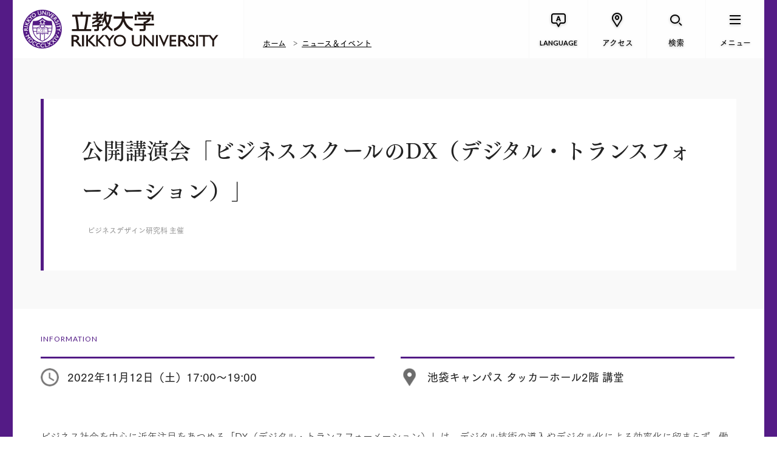

--- FILE ---
content_type: text/html; charset=UTF-8
request_url: https://www.rikkyo.ac.jp/events/2022/11/mknpps00000224r6.html
body_size: 7396
content:
<!doctype html>

<html lang="ja" class="no-js" prefix="og: http://ogp.me/ns# fb: http://ogp.me/ns/fb#">
	<head>
		<!-- Global site tag (gtag.js) - Google Analytics -->
<script async src="https://www.googletagmanager.com/gtag/js?id=G-YW9WBMJJMN"></script>
<script>
  window.dataLayer = window.dataLayer || [];
  function gtag(){dataLayer.push(arguments);}
  gtag('js', new Date());

  gtag('config', 'G-YW9WBMJJMN');
</script>
<meta charset="utf-8">
<meta http-equiv="x-ua-compatible" content="ie=edge">
<title>公開講演会「ビジネススクールのDX（デジタル・トランスフォーメーション）」 | 立教大学</title>
<meta name="keywords" content="">
<meta name="description" content="ビジネス社会を中心に近年注目をあつめる「DX（デジタル・トランスフォーメーション）」は、デジタル技術の導入やデジタル化による効率化に留まらず、働き方を含めた社会変革につながると考えられており、ビジネス教育の領域もその例外ではない。ビジネスデザイン研究科開設20周年の機会に、ビジネススクールにおけるDXについて考えたい。ビジネス社会そのものの変革を視野に入れながら、ビジネス教育にはどのような変革が期待されるのか。関連する諸分野の専門家による報告を受けた後、パネル・ディスカッション形式にて討議する。">
<meta name="viewport" content="width=device-width">
<meta property="og:title" content="公開講演会「ビジネススクールのDX（デジタル・トランスフォーメーション）」 | 立教大学">
<meta property="og:type" content="article">
<meta property="og:url" content="https://www.rikkyo.ac.jp/events/2022/11/mknpps00000224r6.html">
<meta property="og:image" content="https://www.rikkyo.ac.jp/qo9edr00000000db-img/mknpps000000gwq7.jpg">
<meta property="og:site_name" content="立教大学">
<meta property="og:description" content="ビジネス社会を中心に近年注目をあつめる「DX（デジタル・トランスフォーメーション）」は、デジタル技術の導入やデジタル化による効率化に留まらず、働き方を含めた社会変革につながると考えられており、ビジネス教育の領域もその例外ではない。ビジネスデザイン研究科開設20周年の機会に、ビジネススクールにおけるDXについて考えたい。ビジネス社会そのものの変革を視野に入れながら、ビジネス教育にはどのような変革が期待されるのか。関連する諸分野の専門家による報告を受けた後、パネル・ディスカッション形式にて討議する。">
<meta property="og:locale" content="ja_JP">
<meta property="fb:app_id" content="1122731814469169">

<meta name="twitter:card" content="summary_large_image">
<meta name="twitter:site" content="@rikkyouniv">
<meta name="twitter:title" content="公開講演会「ビジネススクールのDX（デジタル・トランスフォーメーション）」 | 立教大学">
<meta name="twitter:description" content="ビジネス社会を中心に近年注目をあつめる「DX（デジタル・トランスフォーメーション）」は、デジタル技術の導入やデジタル化による効率化に留まらず、働き方を含めた社会変革につながると考えられており、ビジネス教育の領域もその例外ではない。ビジネスデザイン研究科開設20周年の機会に、ビジネススクールにおけるDXについて考えたい。ビジネス社会そのものの変革を視野に入れながら、ビジネス教育にはどのような変革が期待されるのか。関連する諸分野の専門家による報告を受けた後、パネル・ディスカッション形式にて討議する。">
<meta name="twitter:image" content="https://www.rikkyo.ac.jp/qo9edr00000000db-img/mknpps000000gwq7.jpg">

<link rel="image_src" href="https://www.rikkyo.ac.jp/qo9edr00000000db-img/mknpps000000gwq7.jpg">
<link rel="canonical" href="https://www.rikkyo.ac.jp/events/2022/11/mknpps00000224r6.html">

<link rel="shortcut icon" href="/assets/images/common/favicon.ico">

<!-- Google Tag Manager -->
<script>(function(w,d,s,l,i){w[l]=w[l]||[];w[l].push({'gtm.start':
new Date().getTime(),event:'gtm.js'});var f=d.getElementsByTagName(s)[0],
j=d.createElement(s),dl=l!='dataLayer'?'&l='+l:'';j.async=true;j.src=
'https://www.googletagmanager.com/gtm.js?id='+i+dl;f.parentNode.insertBefore(j,f);
})(window,document,'script','dataLayer','GTM-5VS239M');</script>
<!-- End Google Tag Manager -->

<link href="https://fonts.googleapis.com/css?family=EB+Garamond|Lato:400,700" rel="stylesheet">
<link rel="stylesheet" href="/resource/css/plugins.css">
<link rel="stylesheet" href="/resource/css/common.css?v20251028-2">
<link rel="stylesheet" href="/resource/css/top.css">
<link rel="stylesheet" href="/resource/css/pages.css?v20251028">

<script src="/resource/js/vendor/modernizr.min.js"></script>
<script type="text/javascript" src="//webfont.fontplus.jp/accessor/script/fontplus.js?MdpS05jHpk0%3D&timeout=3&delay=1&aa=1&ab=2" charset="utf-8"></script>
<!--[if lt IE 9]>
  <script src="//oss.maxcdn.com/html5shiv/3.7.2/html5shiv.min.js"></script>
  <script src="//oss.maxcdn.com/respond/1.4.2/respond.min.js"></script>
<![endif]-->

		<script type="application/ld+json">
			{
			  "@context": "http://schema.org",
			  "@type": "BreadcrumbList",
			  "itemListElement":
			  [
			    {
			      "@type": "ListItem",
			      "position": 1,
			      "item":
			      {
			        "@id": "https://www.rikkyo.ac.jp/index.html",
			        "name": "ホーム"
			      }
			    },
			    {
			      "@type": "ListItem",
			      "position": 2,
			      "item":
			      {
			        "@id": "https://www.rikkyo.ac.jp/news/index.html#event",
			        "name": "ニュース＆イベント"
			      }
			    },
			    {
			      "@type": "ListItem",
			      "position": 3,
			      "item":
			      {
			        "@id": "https://www.rikkyo.ac.jp/events/2022/11/mknpps00000224r6.html",
			        "name": "公開講演会「ビジネススクールのDX（デジタル・トランスフォーメーション）」"
			      }
			    }
			  ]
			}
		</script>
		
	</head>
	<body class="is-event">
	<!-- Google Tag Manager (noscript) -->
<noscript><iframe src="https://www.googletagmanager.com/ns.html?id=GTM-5VS239M"
height="0" width="0" style="display:none;visibility:hidden"></iframe></noscript>
<!-- End Google Tag Manager (noscript) -->
		<div class="p-superwrapper"><div class="p-supercontainer">
			
<header class="p-header">
<div class="p-gh">
	<!--[if lt IE 9]>
	<div class="ie-message" id="ie-message">
		<div class="p-gh__container">
			<p>
				本サイトでは、ご利用の端末もしくはブラウザに対応していません。<br>
				より安全で快適にご利用いただくために、お使いのブラウザを最新版にしてからご覧ください。
			</p>
			<p class="btn-close c-icon c-icon--times" id="ie-close"></p>
		</div>
	</div>
	<![endif]-->

	

	<div class="p-gh__wrapper">
		<div class="p-gh__container">
			<h1><a href="/index.html"><span>立教大学</span></a></h1>
			
				<div class="p-bread">
					
			<ul>
				<li><a href="/index.html">ホーム</a></li>
				<li><a href="/news/index.html#event">ニュース＆イベント</a></li>
			</ul>
		
				</div>
			
		</div>
		<nav class="p-gn">
			<ul class="p-gn__links">
			<li class="p-gn__link p-gn__link--lang">
					<a href=""><span class="p-gn__link__icon c-icon c-icon--lang_en" aria-hidden="true"></span><span class="p-gn__link__text">LANGUAGE</span></a>
					<div class="p-lang pc">
						<div class="p-lang__ul">
							<ul>
							
								<li><a href="https://english.rikkyo.ac.jp/" onClick="ga('send','event','GnavClick','Click','English');" target="_blank"><span>English</span></a></li>
							
								<li><a href="https://english.rikkyo.ac.jp/chinese/" target="_blank"><span>简体中文</span></a></li>
							
								<li><a href="https://english.rikkyo.ac.jp/korean/" target="_blank"><span>한국어</span></a></li>
							
							</ul>
						</div>
						<div class="p-lang__close"><a class="c-gn-button--close" href="javascript:void(0);"><span class="c-icon c-icon--times"></span></a></div>
					</div>
				</li>
				<li class="p-gn__link p-gn__link--access">
					<a href=""><span class="p-gn__link__icon c-icon c-icon--access" aria-hidden="true"></span><span class="p-gn__link__text">アクセス</span></a>
					<div class="p-access pc">
						<div class="p-access__ul">
							<ul>
							
								<li><a href="/access/ikebukuro/index.html"><span>池袋キャンパス</span></a></li>
							
								<li><a href="/access/niiza/index.html"><span>新座キャンパス</span></a></li>
							
								<li><a href="/access/fujimi/index.html"><span>富士見総合グラウンド</span></a></li>
							
								<li><a href="/contact/index.html"><span>お問い合わせ</span></a></li>
							
							</ul>
						</div>
						<div class="p-access__close"><a class="c-gn-button--close" href="javascript:void(0);"><span class="c-icon c-icon--times"></span></a></div>
					</div>
				</li>
				<li class="p-gn__link p-gn__link--search">
					<a href=""><span class="p-gn__link__icon c-icon c-icon--search" aria-hidden="true"></span><span class="p-gn__link__text">検索</span></a>
					<div class="p-search pc">
						<form action="/search.html" class="p-search__form">
							<input type="hidden" name="cx" value="004093184298156342033:xuh4jguerk4" />
							<input type="hidden" name="cof" value="FORID:11" />
							<input type="hidden" name="ie" value="UTF-8" />
							<input type="text" name="q" placeholder="キーワードを入力" class="p-search__form__field" id="search" />
						</form>
						<div class="p-search__close"><a class="c-gn-button--close" href="javascript:void(0);"><span class="c-icon c-icon--times"></span></a></div>
					</div>
				</li>
				<li class="p-gn__link p-gn__link--menu">
					<a href=""><span class="p-gn__link__icon c-icon c-icon--menu" aria-hidden="true"></span><span class="p-gn__link__text">メニュー</span></a>
					<nav class="p-slidemenu pc">
						<div class="p-slidemenu__container">
							<div class="p-slidemenu__ul p-slidemenu__ul--main">
								<ul>
								
									<li class="p-slidemenu__li"><a href="/about/index.html">立教大学について<i class="u-br"></i><i class="u-br--sp"></i><span data-text-en="ABOUT RIKKYO"></span></a></li>
								
									<li class="p-slidemenu__li"><a href="/education/index.html">教育の特長<i class="u-br"></i><i class="u-br--sp"></i><span data-text-en="EDUCATION"></span></a></li>
								
									<li class="p-slidemenu__li"><a href="/undergraduate/index.html">学部の紹介<i class="u-br"></i><i class="u-br--sp"></i><span data-text-en="UNDERGRADUATE"></span></a></li>
								
									<li class="p-slidemenu__li"><a href="/graduate/index.html">大学院の紹介<i class="u-br"></i><i class="u-br--sp"></i><span data-text-en="GRADUATE"></span></a></li>
								
									<li class="p-slidemenu__li"><a href="/research/index.html">研究活動<i class="u-br"></i><i class="u-br--sp"></i><span data-text-en="RESEARCH"></span></a></li>
								
									<li class="p-slidemenu__li"><a href="/campuslife/index.html">学生生活・キャリア<i class="u-br"></i><i class="u-br--sp"></i><span data-text-en="CAMPUS LIFE &amp; CAREER"></span></a></li>
								
									<li class="p-slidemenu__li"><a href="/admissions/index.html">入試情報<i class="u-br"></i><i class="u-br--sp"></i><span data-text-en="ADMISSION &amp; AID"></span></a></li>
								
									<li class="p-slidemenu__li"><a href="/news/index.html">ニュース＆イベント<i class="u-br"></i><i class="u-br--sp"></i><span data-text-en="NEWS &amp; EVENTS"></span></a></li>
								
								</ul>
							</div>
							<div class="p-slidemenu__ul p-slidemenu__ul--sub">
								<ul>
								
									<li id="gnSlidemenuSub1" class="p-slidemenu__li p-slidemenu__li--full with-arrow"><a href="/target/prospective_students/index.html">立教大学の受験を<br>お考えの方</a></li>
									
									<li id="gnSlidemenuSub2" class="p-slidemenu__li p-slidemenu__li--full with-arrow"><a href="/target/foreign/index.html">立教大学で学びたい<br>海外の方</a></li>
									
									<li id="gnSlidemenuSub3" class="p-slidemenu__li with-arrow"><a href="/target/parents_n_teachers/index.html">受験生保護者・<br>高校教員の方</a></li>
									
									<li id="gnSlidemenuSub4" class="p-slidemenu__li with-arrow"><a href="/target/company/index.html">企業・マスコミの方</a></li>
									
									<li id="gnSlidemenuSub5" class="p-slidemenu__li with-arrow"><a href="/target/almni/index.html">卒業生の方</a></li>
									
									<li id="gnSlidemenuSub6" class="p-slidemenu__li with-arrow"><a href="/target/public/index.html">社会人・一般の方</a></li>
									
									<li id="gnSlidemenuSub7" class="p-slidemenu__li with-arrow"><a href="/donations/index.html">寄付をお考えの方</a></li>
									
									<li id="gnSlidemenuSub8" class="p-slidemenu__li with-arrow"><a href="/target/internal/index.html">在学生・在学生の<br>保護者の方</a></li>
									
								</ul>
							</div>
							
							<div class="p-slidemenu__ul p-slidemenu__ul--supp">
								<ul>
								
									<li class="p-slidemenu__li with-arrow"><a href="/admissions/guides.html">資料請求</a></li>
								
									<li class="p-slidemenu__li with-arrow"><a href="/closeup/index.html">CLOSE UP RIKKYO</a></li>
								
								</ul>
							</div>
							
						</div>
						<div class="p-slidemenu__close"><a class="c-gn-button--close" href="javascript:void(0);"><span class="c-icon c-icon--times"></span></a></div>
					</nav>
				</li>
			</ul>
		</nav>

		<nav class="p-slidemenu sp">
			<div class="p-slidemenu__container">
				<div class="p-slidemenu__ul p-slidemenu__ul--main">
					<ul>
					
						<li class="p-slidemenu__li"><a href="/about/index.html">立教大学について<i class="u-br"></i><i class="u-br--sp"></i><span data-text-en="ABOUT RIKKYO"></span></a></li>
					
						<li class="p-slidemenu__li"><a href="/education/index.html">教育の特長<i class="u-br"></i><i class="u-br--sp"></i><span data-text-en="EDUCATION"></span></a></li>
					
						<li class="p-slidemenu__li"><a href="/undergraduate/index.html">学部の紹介<i class="u-br"></i><i class="u-br--sp"></i><span data-text-en="UNDERGRADUATE"></span></a></li>
					
						<li class="p-slidemenu__li"><a href="/graduate/index.html">大学院の紹介<i class="u-br"></i><i class="u-br--sp"></i><span data-text-en="GRADUATE"></span></a></li>
					
						<li class="p-slidemenu__li"><a href="/research/index.html">研究活動<i class="u-br"></i><i class="u-br--sp"></i><span data-text-en="RESEARCH"></span></a></li>
					
						<li class="p-slidemenu__li"><a href="/campuslife/index.html">学生生活・キャリア<i class="u-br"></i><i class="u-br--sp"></i><span data-text-en="CAMPUS LIFE &amp; CAREER"></span></a></li>
					
						<li class="p-slidemenu__li"><a href="/admissions/index.html">入試情報<i class="u-br"></i><i class="u-br--sp"></i><span data-text-en="ADMISSION &amp; AID"></span></a></li>
					
						<li class="p-slidemenu__li"><a href="/news/index.html">ニュース＆イベント<i class="u-br"></i><i class="u-br--sp"></i><span data-text-en="NEWS &amp; EVENTS"></span></a></li>
					
					</ul>
				</div>
				<div class="p-slidemenu__ul p-slidemenu__ul--sub">
					<ul>
					
						<li id="gnSlidemenuSub1" class="p-slidemenu__li p-slidemenu__li--full with-arrow"><a href="/target/prospective_students/index.html">立教大学の受験を<br>お考えの方</a></li>
						
						<li id="gnSlidemenuSub2" class="p-slidemenu__li p-slidemenu__li--full with-arrow"><a href="/target/foreign/index.html">立教大学で学びたい<br>海外の方</a></li>
						
						<li id="gnSlidemenuSub3" class="p-slidemenu__li with-arrow"><a href="/target/parents_n_teachers/index.html">受験生保護者・<br>高校教員の方</a></li>
						
						<li id="gnSlidemenuSub4" class="p-slidemenu__li with-arrow"><a href="/target/company/index.html">企業・マスコミの方</a></li>
						
						<li id="gnSlidemenuSub5" class="p-slidemenu__li with-arrow"><a href="/target/almni/index.html">卒業生の方</a></li>
						
						<li id="gnSlidemenuSub6" class="p-slidemenu__li with-arrow"><a href="/target/public/index.html">社会人・一般の方</a></li>
						
						<li id="gnSlidemenuSub7" class="p-slidemenu__li with-arrow"><a href="/donations/index.html">寄付をお考えの方</a></li>
						
						<li id="gnSlidemenuSub8" class="p-slidemenu__li with-arrow"><a href="/target/internal/index.html">在学生・在学生の<br>保護者の方</a></li>
						
					</ul>
				</div>
				

				<div class="p-slidemenu__ul p-slidemenu__ul--supp">
					<ul>
					
						<li class="p-slidemenu__li with-arrow"><a href="/admissions/guides.html">資料請求</a></li>
					
						<li class="p-slidemenu__li with-arrow"><a href="/closeup/index.html">CLOSE UP RIKKYO</a></li>
					
					</ul>
				</div>
				
			</div>
			<div class="p-slidemenu__close"><a class="c-gn-button--close" href="javascript:void(0);"><span class="c-icon c-icon--times"></span></a></div>
		</nav>

		<div class="p-search sp">
			<form action="/search.html" class="p-search__form">
				<input type="hidden" name="cx" value="004093184298156342033:xuh4jguerk4" />
				<input type="hidden" name="cof" value="FORID:11" />
				<input type="hidden" name="ie" value="UTF-8" />
				<input type="text" name="q" placeholder="キーワードを入力" class="p-search__form__field" id="search" />
			</form>
			<div class="p-search__close"><a class="c-gn-button--close" href="javascript:void(0);"><span class="c-icon c-icon--times"></span></a></div>
		</div>
		<div class="p-access sp">
			<div class="p-access__close"><a class="c-gn-button--close" href="javascript:void(0);"><span class="c-icon c-icon--times"></span></a></div>
			<div class="p-access__ul">
				<ul>
				
					<li><a href="/access/ikebukuro/index.html"><span>池袋キャンパス</span></a></li>
				
					<li><a href="/access/niiza/index.html"><span>新座キャンパス</span></a></li>
				
					<li><a href="/access/fujimi/index.html"><span>富士見総合グラウンド</span></a></li>
				
					<li><a href="/contact/index.html"><span>お問い合わせ</span></a></li>
				
				</ul>
			</div>
			<div class="p-access__close"><a class="c-gn-button--close" href="javascript:void(0);"><span class="c-icon c-icon--times"></span></a></div>
		</div>
		<div class="p-lang sp">
			<div class="p-lang__ul">
				<ul>
				
					<li><a href="https://english.rikkyo.ac.jp/" onClick="ga('send','event','GnavClick','Click','English');" target="_blank"><span>English</span></a></li>
				
					<li><a href="https://english.rikkyo.ac.jp/chinese/" target="_blank"><span>简体中文</span></a></li>
				
					<li><a href="https://english.rikkyo.ac.jp/korean/" target="_blank"><span>한국어</span></a></li>
				
				</ul>
			</div>
			<div class="p-lang__close"><a class="c-gn-button--close" href="javascript:void(0);"><span class="c-icon c-icon--times"></span></a></div>
		</div>
		
	</div>
</div>


</header>
<!-- /.p-header -->

			<main class="main">
				<section class="event-hed">
					<div class="l-container--center">
						<div class="event-hed-block">
							<h2 class="event-hed-title">公開講演会「ビジネススクールのDX（デジタル・トランスフォーメーション）」</h2>
							<div class="event-hed-footer">
								
									<p class="event-hed-sponsor">ビジネスデザイン研究科 主催</p>
								
							</div>
						</div>
					</div>
				</section><!-- /.event-hed -->

				<section class="event-time">
					<div class="l-container--center">
						<h2 class="event-time-title">INFORMATION</h2>
						<ul class="clr">
							<li class="event-time-icon1">2022年11月12日（土）17:00～19:00</li>
							<li class="event-time-icon2">池袋キャンパス タッカーホール2階 講堂</li>
						</ul>
					</div>
				</section><!-- /.event-time -->

				<section class="event-body">
					<div class="l-container--center">
						<div class="event-body-mes">
							<p class="w-text">ビジネス社会を中心に近年注目をあつめる「DX（デジタル・トランスフォーメーション）」は、デジタル技術の導入やデジタル化による効率化に留まらず、働き方を含めた社会変革につながると考えられており、ビジネス教育の領域もその例外ではない。ビジネスデザイン研究科開設20周年の機会に、ビジネススクールにおけるDXについて考えたい。ビジネス社会そのものの変革を視野に入れながら、ビジネス教育にはどのような変革が期待されるのか。関連する諸分野の専門家による報告を受けた後、パネル・ディスカッション形式にて討議する。</p>
						</div>

						
									<h3 class="w-title3"><span>講師</span></h3>
								

								<div class="event-body-lecturer sub-img-risize">
									
										<div class="event-body-lecturer-box">
											

												<div class="event-body-lecturer-main">
													
													<div class="event-body-lecturer-text">
														<h5 class="event-body-lecturer-title">中村学園大学流通科学部教授</h5>
														<h6 class="event-body-lecturer-name">浅岡　由美 氏</h6>
														
															<p class="event-body-lecturer-mes">本学文学部心理学科卒業後、企業での勤務を経て1995年中村学園短期大学家政科講師。1998年助教授。2004年本学大学院ビジネスデザイン研究科修士課程修了。同年、東京成徳短期大学ビジネス心理科准教授。2008年より中村学園大学流通科学部教授。2010年本学大学院経営学研究科博士課程後期課程修了。研究テーマは顧客を志向した製品やサービスのデザイン。</p>
														
													</div>
												</div>
											

												<div class="event-body-lecturer-main">
													
													<div class="event-body-lecturer-text">
														<h5 class="event-body-lecturer-title">アジア太平洋マーケティング研究所所長、本学大学院ビジネスデザイン研究科客員教授</h5>
														<h6 class="event-body-lecturer-name">笠原　英一 氏</h6>
														
															<p class="event-body-lecturer-mes">1989年株式会社富士総合研究所（現みずほ情報総研株式会社）に入社。一部上場企業をはじめ、国内外のベンチャー、成長中小中堅企業のクライアントに対して、研究開発から産業財マーケティング、販売、財務（IPO、M&amp;A等）、ブランド戦略、企業コミュニケーションに関する機能横断的な問題解決支援を行うコンサルに従事。その後独立しアジア太平洋マーケティング研究所を設立。研究開発マネジメントや産業財マーケティングに関するコンサルティングを、アジア太平洋地域を中心に世界各国で推進中。ビジネスデザイン研究科特任教授を経て、現在は同研究科客員教授。</p>
														
													</div>
												</div>
											

												<div class="event-body-lecturer-main">
													
													<div class="event-body-lecturer-text">
														<h5 class="event-body-lecturer-title">本学大学院ビジネスデザイン研究科特任教授</h5>
														<h6 class="event-body-lecturer-name">和田　芳明</h6>
														
															<p class="event-body-lecturer-mes">英国HULL大学大学院経済学研究科修士課程修了。日本銀行において経済分析、金融機関の経営分析のほか、各種システム構築を担当。財務情報伝達のための世界標準言語XBRLの開発・普及にも従事。その後株式会社NTTデータにてビッグデータの分析・利用を中心としたソリューション開発・実装に携わり、国内外のプロジェクトを担当。2020年度よりビジネスデザイン研究科特任教授。</p>
														
													</div>
												</div>
											

												<div class="event-body-lecturer-main">
													
													<div class="event-body-lecturer-text">
														<h5 class="event-body-lecturer-title">文京学院大学副学長・同大学院経営学研究科特任教授、本学名誉教授</h5>
														<h6 class="event-body-lecturer-name">亀川　雅人 氏</h6>
														
															<p class="event-body-lecturer-mes">1994年4月、本学経済学部に着任。その後学生部長など学内の要職を経験。独立研究科の創設に関わり、2002年4月開設のビジネスデザイン研究科初代研究科委員長就任。以後、同研究科の発展に貢献。2020年4月より文京学院大学副学長・同大学院経営学研究科特任教授。起業家精神と資本コスト、標準的な新古典派経済理論とオーストリア学派の資本理論を比較しつつ企業の経済理論や企業財務を研究している。</p>
														
													</div>
												</div>
											
										</div>
									
								</div>
							
							<h3 class="w-title3"><span>詳細情報</span></h3>

							<div class="event-body-overview">
								<div class="event-body-col event-body-col-left">
									<section class="event-body-sect">
										<h4 class="w-title5">名称</h4>
										<div class="event-body-sect-cont">
											公開講演会「ビジネススクールのDX（デジタル・トランスフォーメーション）」
										</div>
									</section>
									
										<section class="event-body-sect">
											<h4 class="w-title5">対象者</h4>
											<div class="event-body-sect-cont">
												本学学生、教職員、校友、一般
											</div>
										</section>
									
										<section class="event-body-sect">
											<h4 class="w-title5">申し込み</h4>
											<div class="event-body-sect-cont">
												
													<ul class="apply-opt-list">
														
															<li class="advance">事前申し込み 不要</li>
														
															<li class="cost">参加費 無料</li>
														
													</ul>
												
											</div>
										</section>
									
								</div>
								<div class="event-body-col event-body-col-right">
									
										<section class="event-body-sect">
											<h4 class="w-title5">主催</h4>
											<div class="event-body-sect-cont">
												ビジネスデザイン研究科
											</div>
										</section>
									
								</div>
							</div>
						
					</div>
				</section><!-- /.event-time -->

				
					<section class="contact event-contact">
						<div class="l-container--center">
							<h3 class="w-title3"><span>お問い合わせ</span></h3>
							
								<div class="contact-box">
									
										<h4 class="w-title4">立教大学大学院ビジネスデザイン研究科公開講演会事務局</h4>
									
									<div class="contact-main">
										E-mail:<a href="mailto:bdseminar2022@ml.rikkyo.ac.jp">bdseminar2022@ml.rikkyo.ac.jp</a>
									</div>
									
								</div>
							
						</div>
					</section>
				

			</main>

		</div><!-- /.p-supercontainer --></div><!-- /.p-superwrapper -->

		
<footer class="p-gf">
	<button type="button" class="pagetop-btn"><span>PAGE TOP</span></button>
	
		<div class="p-bread">
			
			<ul>
				<li><a href="/index.html">ホーム</a></li>
				<li><a href="/news/index.html#event">ニュース＆イベント</a></li>
			</ul>
		
		</div>
	
	<div class="l-container--center">
		<div class="p-gf__upper">
			<ul class="p-gf__links p-gf__links--1st">
				
					<li><a href="/about/index.html">立教大学について<span data-text-en="ABOUT RIKKYO"></span></a></li>
				
					<li><a href="/education/index.html">教育の特長<span data-text-en="EDUCATION"></span></a></li>
				
					<li><a href="/undergraduate/index.html">学部の紹介<span data-text-en="UNDERGRADUATE"></span></a></li>
				
					<li><a href="/graduate/index.html">大学院の紹介<span data-text-en="GRADUATE"></span></a></li>
				
					<li><a href="/research/index.html">研究活動<span data-text-en="RESEARCH"></span></a></li>
				
					<li><a href="/campuslife/index.html">学生生活・キャリア<span data-text-en="CAMPUS LIFE &amp; CAREER"></span></a></li>
				
					<li><a href="/admissions/index.html">入試情報<span data-text-en="ADMISSION &amp; AID"></span></a></li>
				
					<li><a href="/news/index.html">ニュース &amp; イベント<span data-text-en="NEWS &amp; EVENTS"></span></a></li>
				
			</ul>
			<ul class="p-gf__links p-gf__links--2nd">
				
					<li><a href="/target/prospective_students/index.html">立教大学の受験をお考えの方</a></li>
				
					<li><a href="/target/foreign/index.html">立教大学で学びたい海外の方</a></li>
				
					<li><a href="/target/parents_n_teachers/index.html">受験生保護者・高校教員の方</a></li>
				
					<li><a href="/target/internal/index.html">在学生・在学生の保護者の方</a></li>
				
					<li><a href="/target/company/index.html">企業・マスコミの方</a></li>
				
					<li><a href="/target/public/index.html">社会人・一般の方</a></li>
				
					<li><a href="/target/almni/index.html">卒業生の方</a></li>
				
					<li><a href="/donations/index.html">寄付をお考えの方</a></li>
				
			</ul>
		</div>
		<div class="p-gf__lower">
			<div class="p-gf__lower__list">
				<ul class="p-gf__links p-gf__links--3rd">
					
						<li><a href="/recruitment/index.html">採用情報</a></li>
					
						<li><a href="/admissions/guides.html">資料請求</a></li>
					
						<li><a href="/about/disclosure/index.html">情報公開・データ</a></li>
					
						<li><a href="/contact/index.html">お問い合わせ</a></li>
					
						<li><a href="https://rec.rikkyo.ac.jp/" target="_blank">学校法人 立教学院</a></li>
					
						<li><a href="/privacypolicy/index.html">個人情報保護方針</a></li>
					
						<li><a href="https://portal.rikkyo.ac.jp/staffs" target="_blank">教職員専用</a></li>
					
						<li><a href="/sitepolicy/index.html">このサイトについて</a></li>
					
				</ul>
				<p class="p-gf__lower__copyright">Copyright © Rikkyo University. All Rights Reserved.</p>
			</div>
			<div class="p-gf__signature">
				<p class="p-gf__signature__logo"><a href="/index.html"><img src="/qo9edr00000000db-img/qo9edr00000000f4.png" alt="立教大学 | RIKKYO UNIVERSITY"></a></p>
				<ul class="p-gf__sns">
					<li class="p-gf__sns__title">RIKKYO’S SOCIAL MEDIA</li>
					<li><a href="https://www.twitter.com/rikkyouniv" target="_blank"><img src="/assets/images/common/sns01.png" height="44" width="44" alt="Twitter"></a></li>
					<li><a href="https://www.facebook.com/RikkyoUniversity" target="_blank"><img src="/assets/images/common/sns02.png" height="44" width="40" alt="Facebook"></a></li>
					<li><a href="https://instagram.com/rikkyouniv" target="_blank"><img src="/assets/images/common/sns03.png" height="44" width="36" alt="Instagram"></a></li>
					<li><a href="https://www.youtube.com/RikkyoPR" target="_blank"><img src="/assets/images/common/sns04.png" height="44" width="84" alt="YouTube"></a></li>
				</ul>
			</div>
		</div>
	</div>
</footer><!-- /.p-gf -->

<div class="alert">
	<div class="alert__text">
		<p>
		お使いのブラウザ「Internet Explorer」は閲覧推奨環境ではありません。<br>
		ウェブサイトが正しく表示されない、動作しない等の現象が起こる場合がありますのであらかじめご了承ください。<br>
		ChromeまたはEdgeブラウザのご利用をおすすめいたします。
		</p>
	</div>
	<div class="alert__linkListArea">
		<ul class="linkList">
			<li><a href="https://www.google.com/chrome/" target="_blank"><span class="c-underline" lang="en">Google Chrome</span><span class="c-icon c-icon--arrow1"></span></a></li>
			<li><a href="https://www.microsoft.com/edge" target="_blank"><span class="c-underline" lang="en">Microsoft Edge</span><span class="c-icon c-icon--arrow1"></span></a></li>
		</ul>
	</div>
	<button class="alert__closeBtn" type="button"><span class="c-icon c-icon--times"></span></button>
</div>

		<div class="c-3-leader">…</div>

		<script src="https://ajax.googleapis.com/ajax/libs/jquery/1.12.4/jquery.min.js"></script>
<script>window.jQuery || document.write('<script src="/resource/js/vendor/jquery.min.js"><\/script>')</script>

<script src="/resource/js/plugins.min.js"></script>
<script src="/resource/js/core.min.js?v20251028"></script>
		<script src="/resource/js/pages.min.js"></script>
	</body>
</html>

--- FILE ---
content_type: application/javascript
request_url: https://www.rikkyo.ac.jp/resource/js/plugins.min.js
body_size: 130005
content:
/*! rikkyo-university */

var cssua=function(t,e,n){"use strict";var o=" ua-",r=/\s*([\-\w ]+)[\s\/\:]([\d_]+\b(?:[\-\._\/]\w+)*)/,i=/([\w\-\.]+[\s\/][v]?[\d_]+\b(?:[\-\._\/]\w+)*)/g,s=/\b(?:(blackberry\w*|bb10)|(rim tablet os))(?:\/(\d+\.\d+(?:\.\w+)*))?/,a=/\bsilk-accelerated=true\b/,l=/\bfluidapp\b/,c=/(\bwindows\b|\bmacintosh\b|\blinux\b|\bunix\b)/,u=/(\bandroid\b|\bipad\b|\bipod\b|\bwindows phone\b|\bwpdesktop\b|\bxblwp7\b|\bzunewp7\b|\bwindows ce\b|\bblackberry\w*|\bbb10\b|\brim tablet os\b|\bmeego|\bwebos\b|\bpalm|\bsymbian|\bj2me\b|\bdocomo\b|\bpda\b|\bchtml\b|\bmidp\b|\bcldc\b|\w*?mobile\w*?|\w*?phone\w*?)/,p=/(\bxbox\b|\bplaystation\b|\bnintendo\s+\w+)/,d={parse:function(t,e){var n={};if(e&&(n.standalone=e),!(t=(""+t).toLowerCase()))return n;for(var o,d,h=t.split(/[()]/),f=0,m=h.length;f<m;f++)if(f%2){var g=h[f].split(";");for(o=0,d=g.length;o<d;o++)if(r.exec(g[o])){var y=RegExp.$1.split(" ").join("_"),v=RegExp.$2;(!n[y]||parseFloat(n[y])<parseFloat(v))&&(n[y]=v)}}else{var b=h[f].match(i);if(b)for(o=0,d=b.length;o<d;o++){var T=b[o].split(/[\/\s]+/);T.length&&"mozilla"!==T[0]&&(n[T[0].split(" ").join("_")]=T.slice(1).join("-"))}}if(u.exec(t))n.mobile=RegExp.$1,s.exec(t)&&(delete n[n.mobile],n.blackberry=n.version||RegExp.$3||RegExp.$2||RegExp.$1,RegExp.$1?n.mobile="blackberry":"0.0.1"===n.version&&(n.blackberry="7.1.0.0"));else if(p.exec(t)){n.game=RegExp.$1;var _=n.game.split(" ").join("_");n.version&&!n[_]&&(n[_]=n.version)}else c.exec(t)&&(n.desktop=RegExp.$1);return n.intel_mac_os_x?(n.mac_os_x=n.intel_mac_os_x.split("_").join("."),delete n.intel_mac_os_x):n.cpu_iphone_os?(n.ios=n.cpu_iphone_os.split("_").join("."),delete n.cpu_iphone_os):n.cpu_os?(n.ios=n.cpu_os.split("_").join("."),delete n.cpu_os):"iphone"!==n.mobile||n.ios||(n.ios="1"),n.opera&&n.version?(n.opera=n.version,delete n.blackberry):a.exec(t)?n.silk_accelerated=!0:l.exec(t)&&(n.fluidapp=n.version),n.edge&&(delete n.applewebkit,delete n.safari,delete n.chrome,delete n.android),n.applewebkit?(n.webkit=n.applewebkit,delete n.applewebkit,n.opr&&(n.opera=n.opr,delete n.opr,delete n.chrome),n.safari&&(n.chrome||n.crios||n.fxios||n.opera||n.silk||n.fluidapp||n.phantomjs||n.mobile&&!n.ios?(delete n.safari,n.vivaldi&&delete n.chrome):n.version&&!n.rim_tablet_os?n.safari=n.version:n.safari={419:"2.0.4",417:"2.0.3",416:"2.0.2",412:"2.0",312:"1.3",125:"1.2",85:"1.0"}[parseInt(n.safari,10)]||n.safari)):n.msie||n.trident?(n.opera||(n.ie=n.msie||n.rv),delete n.msie,delete n.android,n.windows_phone_os?(n.windows_phone=n.windows_phone_os,delete n.windows_phone_os):"wpdesktop"!==n.mobile&&"xblwp7"!==n.mobile&&"zunewp7"!==n.mobile||(n.mobile="windows desktop",n.windows_phone=+n.ie<9?"7.0":+n.ie<10?"7.5":"8.0",delete n.windows_nt)):(n.gecko||n.firefox)&&(n.gecko=n.rv),n.rv&&delete n.rv,n.version&&delete n.version,n},format:function(t){function e(t,e){t=t.split(".").join("-");var n=o+t;if("string"==typeof e){for(var r=(e=e.split(" ").join("_").split(".").join("-")).indexOf("-");r>0;)n+=o+t+"-"+e.substring(0,r),r=e.indexOf("-",r+1);n+=o+t+"-"+e}return n}var n="";for(var r in t)r&&t.hasOwnProperty(r)&&(n+=e(r,t[r]));return n},encode:function(t){var e="";for(var n in t)n&&t.hasOwnProperty(n)&&(e&&(e+="&"),e+=encodeURIComponent(n)+"="+encodeURIComponent(t[n]));return e}};d.userAgent=d.ua=d.parse(e,n);var h=d.format(d.ua)+" js";return t.className?t.className=t.className.replace(/\bno-js\b/g,"")+h:t.className=h.substr(1),d}(document.documentElement,navigator.userAgent,navigator.standalone);!function(t,e){t(function(){"use strict";var t,e={mobileDetectRules:{phones:{iPhone:"\\biPhone\\b|\\biPod\\b",BlackBerry:"BlackBerry|\\bBB10\\b|rim[0-9]+",HTC:"HTC|HTC.*(Sensation|Evo|Vision|Explorer|6800|8100|8900|A7272|S510e|C110e|Legend|Desire|T8282)|APX515CKT|Qtek9090|APA9292KT|HD_mini|Sensation.*Z710e|PG86100|Z715e|Desire.*(A8181|HD)|ADR6200|ADR6400L|ADR6425|001HT|Inspire 4G|Android.*\\bEVO\\b|T-Mobile G1|Z520m",Nexus:"Nexus One|Nexus S|Galaxy.*Nexus|Android.*Nexus.*Mobile|Nexus 4|Nexus 5|Nexus 6",Dell:"Dell.*Streak|Dell.*Aero|Dell.*Venue|DELL.*Venue Pro|Dell Flash|Dell Smoke|Dell Mini 3iX|XCD28|XCD35|\\b001DL\\b|\\b101DL\\b|\\bGS01\\b",Motorola:"Motorola|DROIDX|DROID BIONIC|\\bDroid\\b.*Build|Android.*Xoom|HRI39|MOT-|A1260|A1680|A555|A853|A855|A953|A955|A956|Motorola.*ELECTRIFY|Motorola.*i1|i867|i940|MB200|MB300|MB501|MB502|MB508|MB511|MB520|MB525|MB526|MB611|MB612|MB632|MB810|MB855|MB860|MB861|MB865|MB870|ME501|ME502|ME511|ME525|ME600|ME632|ME722|ME811|ME860|ME863|ME865|MT620|MT710|MT716|MT720|MT810|MT870|MT917|Motorola.*TITANIUM|WX435|WX445|XT300|XT301|XT311|XT316|XT317|XT319|XT320|XT390|XT502|XT530|XT531|XT532|XT535|XT603|XT610|XT611|XT615|XT681|XT701|XT702|XT711|XT720|XT800|XT806|XT860|XT862|XT875|XT882|XT883|XT894|XT901|XT907|XT909|XT910|XT912|XT928|XT926|XT915|XT919|XT925|XT1021|\\bMoto E\\b",Samsung:"Samsung|SM-G9250|GT-19300|SGH-I337|BGT-S5230|GT-B2100|GT-B2700|GT-B2710|GT-B3210|GT-B3310|GT-B3410|GT-B3730|GT-B3740|GT-B5510|GT-B5512|GT-B5722|GT-B6520|GT-B7300|GT-B7320|GT-B7330|GT-B7350|GT-B7510|GT-B7722|GT-B7800|GT-C3010|GT-C3011|GT-C3060|GT-C3200|GT-C3212|GT-C3212I|GT-C3262|GT-C3222|GT-C3300|GT-C3300K|GT-C3303|GT-C3303K|GT-C3310|GT-C3322|GT-C3330|GT-C3350|GT-C3500|GT-C3510|GT-C3530|GT-C3630|GT-C3780|GT-C5010|GT-C5212|GT-C6620|GT-C6625|GT-C6712|GT-E1050|GT-E1070|GT-E1075|GT-E1080|GT-E1081|GT-E1085|GT-E1087|GT-E1100|GT-E1107|GT-E1110|GT-E1120|GT-E1125|GT-E1130|GT-E1160|GT-E1170|GT-E1175|GT-E1180|GT-E1182|GT-E1200|GT-E1210|GT-E1225|GT-E1230|GT-E1390|GT-E2100|GT-E2120|GT-E2121|GT-E2152|GT-E2220|GT-E2222|GT-E2230|GT-E2232|GT-E2250|GT-E2370|GT-E2550|GT-E2652|GT-E3210|GT-E3213|GT-I5500|GT-I5503|GT-I5700|GT-I5800|GT-I5801|GT-I6410|GT-I6420|GT-I7110|GT-I7410|GT-I7500|GT-I8000|GT-I8150|GT-I8160|GT-I8190|GT-I8320|GT-I8330|GT-I8350|GT-I8530|GT-I8700|GT-I8703|GT-I8910|GT-I9000|GT-I9001|GT-I9003|GT-I9010|GT-I9020|GT-I9023|GT-I9070|GT-I9082|GT-I9100|GT-I9103|GT-I9220|GT-I9250|GT-I9300|GT-I9305|GT-I9500|GT-I9505|GT-M3510|GT-M5650|GT-M7500|GT-M7600|GT-M7603|GT-M8800|GT-M8910|GT-N7000|GT-S3110|GT-S3310|GT-S3350|GT-S3353|GT-S3370|GT-S3650|GT-S3653|GT-S3770|GT-S3850|GT-S5210|GT-S5220|GT-S5229|GT-S5230|GT-S5233|GT-S5250|GT-S5253|GT-S5260|GT-S5263|GT-S5270|GT-S5300|GT-S5330|GT-S5350|GT-S5360|GT-S5363|GT-S5369|GT-S5380|GT-S5380D|GT-S5560|GT-S5570|GT-S5600|GT-S5603|GT-S5610|GT-S5620|GT-S5660|GT-S5670|GT-S5690|GT-S5750|GT-S5780|GT-S5830|GT-S5839|GT-S6102|GT-S6500|GT-S7070|GT-S7200|GT-S7220|GT-S7230|GT-S7233|GT-S7250|GT-S7500|GT-S7530|GT-S7550|GT-S7562|GT-S7710|GT-S8000|GT-S8003|GT-S8500|GT-S8530|GT-S8600|SCH-A310|SCH-A530|SCH-A570|SCH-A610|SCH-A630|SCH-A650|SCH-A790|SCH-A795|SCH-A850|SCH-A870|SCH-A890|SCH-A930|SCH-A950|SCH-A970|SCH-A990|SCH-I100|SCH-I110|SCH-I400|SCH-I405|SCH-I500|SCH-I510|SCH-I515|SCH-I600|SCH-I730|SCH-I760|SCH-I770|SCH-I830|SCH-I910|SCH-I920|SCH-I959|SCH-LC11|SCH-N150|SCH-N300|SCH-R100|SCH-R300|SCH-R351|SCH-R400|SCH-R410|SCH-T300|SCH-U310|SCH-U320|SCH-U350|SCH-U360|SCH-U365|SCH-U370|SCH-U380|SCH-U410|SCH-U430|SCH-U450|SCH-U460|SCH-U470|SCH-U490|SCH-U540|SCH-U550|SCH-U620|SCH-U640|SCH-U650|SCH-U660|SCH-U700|SCH-U740|SCH-U750|SCH-U810|SCH-U820|SCH-U900|SCH-U940|SCH-U960|SCS-26UC|SGH-A107|SGH-A117|SGH-A127|SGH-A137|SGH-A157|SGH-A167|SGH-A177|SGH-A187|SGH-A197|SGH-A227|SGH-A237|SGH-A257|SGH-A437|SGH-A517|SGH-A597|SGH-A637|SGH-A657|SGH-A667|SGH-A687|SGH-A697|SGH-A707|SGH-A717|SGH-A727|SGH-A737|SGH-A747|SGH-A767|SGH-A777|SGH-A797|SGH-A817|SGH-A827|SGH-A837|SGH-A847|SGH-A867|SGH-A877|SGH-A887|SGH-A897|SGH-A927|SGH-B100|SGH-B130|SGH-B200|SGH-B220|SGH-C100|SGH-C110|SGH-C120|SGH-C130|SGH-C140|SGH-C160|SGH-C170|SGH-C180|SGH-C200|SGH-C207|SGH-C210|SGH-C225|SGH-C230|SGH-C417|SGH-C450|SGH-D307|SGH-D347|SGH-D357|SGH-D407|SGH-D415|SGH-D780|SGH-D807|SGH-D980|SGH-E105|SGH-E200|SGH-E315|SGH-E316|SGH-E317|SGH-E335|SGH-E590|SGH-E635|SGH-E715|SGH-E890|SGH-F300|SGH-F480|SGH-I200|SGH-I300|SGH-I320|SGH-I550|SGH-I577|SGH-I600|SGH-I607|SGH-I617|SGH-I627|SGH-I637|SGH-I677|SGH-I700|SGH-I717|SGH-I727|SGH-i747M|SGH-I777|SGH-I780|SGH-I827|SGH-I847|SGH-I857|SGH-I896|SGH-I897|SGH-I900|SGH-I907|SGH-I917|SGH-I927|SGH-I937|SGH-I997|SGH-J150|SGH-J200|SGH-L170|SGH-L700|SGH-M110|SGH-M150|SGH-M200|SGH-N105|SGH-N500|SGH-N600|SGH-N620|SGH-N625|SGH-N700|SGH-N710|SGH-P107|SGH-P207|SGH-P300|SGH-P310|SGH-P520|SGH-P735|SGH-P777|SGH-Q105|SGH-R210|SGH-R220|SGH-R225|SGH-S105|SGH-S307|SGH-T109|SGH-T119|SGH-T139|SGH-T209|SGH-T219|SGH-T229|SGH-T239|SGH-T249|SGH-T259|SGH-T309|SGH-T319|SGH-T329|SGH-T339|SGH-T349|SGH-T359|SGH-T369|SGH-T379|SGH-T409|SGH-T429|SGH-T439|SGH-T459|SGH-T469|SGH-T479|SGH-T499|SGH-T509|SGH-T519|SGH-T539|SGH-T559|SGH-T589|SGH-T609|SGH-T619|SGH-T629|SGH-T639|SGH-T659|SGH-T669|SGH-T679|SGH-T709|SGH-T719|SGH-T729|SGH-T739|SGH-T746|SGH-T749|SGH-T759|SGH-T769|SGH-T809|SGH-T819|SGH-T839|SGH-T919|SGH-T929|SGH-T939|SGH-T959|SGH-T989|SGH-U100|SGH-U200|SGH-U800|SGH-V205|SGH-V206|SGH-X100|SGH-X105|SGH-X120|SGH-X140|SGH-X426|SGH-X427|SGH-X475|SGH-X495|SGH-X497|SGH-X507|SGH-X600|SGH-X610|SGH-X620|SGH-X630|SGH-X700|SGH-X820|SGH-X890|SGH-Z130|SGH-Z150|SGH-Z170|SGH-ZX10|SGH-ZX20|SHW-M110|SPH-A120|SPH-A400|SPH-A420|SPH-A460|SPH-A500|SPH-A560|SPH-A600|SPH-A620|SPH-A660|SPH-A700|SPH-A740|SPH-A760|SPH-A790|SPH-A800|SPH-A820|SPH-A840|SPH-A880|SPH-A900|SPH-A940|SPH-A960|SPH-D600|SPH-D700|SPH-D710|SPH-D720|SPH-I300|SPH-I325|SPH-I330|SPH-I350|SPH-I500|SPH-I600|SPH-I700|SPH-L700|SPH-M100|SPH-M220|SPH-M240|SPH-M300|SPH-M305|SPH-M320|SPH-M330|SPH-M350|SPH-M360|SPH-M370|SPH-M380|SPH-M510|SPH-M540|SPH-M550|SPH-M560|SPH-M570|SPH-M580|SPH-M610|SPH-M620|SPH-M630|SPH-M800|SPH-M810|SPH-M850|SPH-M900|SPH-M910|SPH-M920|SPH-M930|SPH-N100|SPH-N200|SPH-N240|SPH-N300|SPH-N400|SPH-Z400|SWC-E100|SCH-i909|GT-N7100|GT-N7105|SCH-I535|SM-N900A|SGH-I317|SGH-T999L|GT-S5360B|GT-I8262|GT-S6802|GT-S6312|GT-S6310|GT-S5312|GT-S5310|GT-I9105|GT-I8510|GT-S6790N|SM-G7105|SM-N9005|GT-S5301|GT-I9295|GT-I9195|SM-C101|GT-S7392|GT-S7560|GT-B7610|GT-I5510|GT-S7582|GT-S7530E|GT-I8750|SM-G9006V|SM-G9008V|SM-G9009D|SM-G900A|SM-G900D|SM-G900F|SM-G900H|SM-G900I|SM-G900J|SM-G900K|SM-G900L|SM-G900M|SM-G900P|SM-G900R4|SM-G900S|SM-G900T|SM-G900V|SM-G900W8|SHV-E160K|SCH-P709|SCH-P729|SM-T2558|GT-I9205|SM-G9350|SM-J120F",LG:"\\bLG\\b;|LG[- ]?(C800|C900|E400|E610|E900|E-900|F160|F180K|F180L|F180S|730|855|L160|LS740|LS840|LS970|LU6200|MS690|MS695|MS770|MS840|MS870|MS910|P500|P700|P705|VM696|AS680|AS695|AX840|C729|E970|GS505|272|C395|E739BK|E960|L55C|L75C|LS696|LS860|P769BK|P350|P500|P509|P870|UN272|US730|VS840|VS950|LN272|LN510|LS670|LS855|LW690|MN270|MN510|P509|P769|P930|UN200|UN270|UN510|UN610|US670|US740|US760|UX265|UX840|VN271|VN530|VS660|VS700|VS740|VS750|VS910|VS920|VS930|VX9200|VX11000|AX840A|LW770|P506|P925|P999|E612|D955|D802|MS323)",Sony:"SonyST|SonyLT|SonyEricsson|SonyEricssonLT15iv|LT18i|E10i|LT28h|LT26w|SonyEricssonMT27i|C5303|C6902|C6903|C6906|C6943|D2533",Asus:"Asus.*Galaxy|PadFone.*Mobile",NokiaLumia:"Lumia [0-9]{3,4}",Micromax:"Micromax.*\\b(A210|A92|A88|A72|A111|A110Q|A115|A116|A110|A90S|A26|A51|A35|A54|A25|A27|A89|A68|A65|A57|A90)\\b",Palm:"PalmSource|Palm",Vertu:"Vertu|Vertu.*Ltd|Vertu.*Ascent|Vertu.*Ayxta|Vertu.*Constellation(F|Quest)?|Vertu.*Monika|Vertu.*Signature",Pantech:"PANTECH|IM-A850S|IM-A840S|IM-A830L|IM-A830K|IM-A830S|IM-A820L|IM-A810K|IM-A810S|IM-A800S|IM-T100K|IM-A725L|IM-A780L|IM-A775C|IM-A770K|IM-A760S|IM-A750K|IM-A740S|IM-A730S|IM-A720L|IM-A710K|IM-A690L|IM-A690S|IM-A650S|IM-A630K|IM-A600S|VEGA PTL21|PT003|P8010|ADR910L|P6030|P6020|P9070|P4100|P9060|P5000|CDM8992|TXT8045|ADR8995|IS11PT|P2030|P6010|P8000|PT002|IS06|CDM8999|P9050|PT001|TXT8040|P2020|P9020|P2000|P7040|P7000|C790",Fly:"IQ230|IQ444|IQ450|IQ440|IQ442|IQ441|IQ245|IQ256|IQ236|IQ255|IQ235|IQ245|IQ275|IQ240|IQ285|IQ280|IQ270|IQ260|IQ250",Wiko:"KITE 4G|HIGHWAY|GETAWAY|STAIRWAY|DARKSIDE|DARKFULL|DARKNIGHT|DARKMOON|SLIDE|WAX 4G|RAINBOW|BLOOM|SUNSET|GOA(?!nna)|LENNY|BARRY|IGGY|OZZY|CINK FIVE|CINK PEAX|CINK PEAX 2|CINK SLIM|CINK SLIM 2|CINK +|CINK KING|CINK PEAX|CINK SLIM|SUBLIM",iMobile:"i-mobile (IQ|i-STYLE|idea|ZAA|Hitz)",SimValley:"\\b(SP-80|XT-930|SX-340|XT-930|SX-310|SP-360|SP60|SPT-800|SP-120|SPT-800|SP-140|SPX-5|SPX-8|SP-100|SPX-8|SPX-12)\\b",Wolfgang:"AT-B24D|AT-AS50HD|AT-AS40W|AT-AS55HD|AT-AS45q2|AT-B26D|AT-AS50Q",Alcatel:"Alcatel",Nintendo:"Nintendo 3DS",Amoi:"Amoi",INQ:"INQ",GenericPhone:"Tapatalk|PDA;|SAGEM|\\bmmp\\b|pocket|\\bpsp\\b|symbian|Smartphone|smartfon|treo|up.browser|up.link|vodafone|\\bwap\\b|nokia|Series40|Series60|S60|SonyEricsson|N900|MAUI.*WAP.*Browser"},tablets:{iPad:"iPad|iPad.*Mobile",NexusTablet:"Android.*Nexus[\\s]+(7|9|10)",SamsungTablet:"SAMSUNG.*Tablet|Galaxy.*Tab|SC-01C|GT-P1000|GT-P1003|GT-P1010|GT-P3105|GT-P6210|GT-P6800|GT-P6810|GT-P7100|GT-P7300|GT-P7310|GT-P7500|GT-P7510|SCH-I800|SCH-I815|SCH-I905|SGH-I957|SGH-I987|SGH-T849|SGH-T859|SGH-T869|SPH-P100|GT-P3100|GT-P3108|GT-P3110|GT-P5100|GT-P5110|GT-P6200|GT-P7320|GT-P7511|GT-N8000|GT-P8510|SGH-I497|SPH-P500|SGH-T779|SCH-I705|SCH-I915|GT-N8013|GT-P3113|GT-P5113|GT-P8110|GT-N8010|GT-N8005|GT-N8020|GT-P1013|GT-P6201|GT-P7501|GT-N5100|GT-N5105|GT-N5110|SHV-E140K|SHV-E140L|SHV-E140S|SHV-E150S|SHV-E230K|SHV-E230L|SHV-E230S|SHW-M180K|SHW-M180L|SHW-M180S|SHW-M180W|SHW-M300W|SHW-M305W|SHW-M380K|SHW-M380S|SHW-M380W|SHW-M430W|SHW-M480K|SHW-M480S|SHW-M480W|SHW-M485W|SHW-M486W|SHW-M500W|GT-I9228|SCH-P739|SCH-I925|GT-I9200|GT-P5200|GT-P5210|GT-P5210X|SM-T311|SM-T310|SM-T310X|SM-T210|SM-T210R|SM-T211|SM-P600|SM-P601|SM-P605|SM-P900|SM-P901|SM-T217|SM-T217A|SM-T217S|SM-P6000|SM-T3100|SGH-I467|XE500|SM-T110|GT-P5220|GT-I9200X|GT-N5110X|GT-N5120|SM-P905|SM-T111|SM-T2105|SM-T315|SM-T320|SM-T320X|SM-T321|SM-T520|SM-T525|SM-T530NU|SM-T230NU|SM-T330NU|SM-T900|XE500T1C|SM-P605V|SM-P905V|SM-T337V|SM-T537V|SM-T707V|SM-T807V|SM-P600X|SM-P900X|SM-T210X|SM-T230|SM-T230X|SM-T325|GT-P7503|SM-T531|SM-T330|SM-T530|SM-T705|SM-T705C|SM-T535|SM-T331|SM-T800|SM-T700|SM-T537|SM-T807|SM-P907A|SM-T337A|SM-T537A|SM-T707A|SM-T807A|SM-T237|SM-T807P|SM-P607T|SM-T217T|SM-T337T|SM-T807T|SM-T116NQ|SM-P550|SM-T350|SM-T550|SM-T9000|SM-P9000|SM-T705Y|SM-T805|GT-P3113|SM-T710|SM-T810|SM-T815|SM-T360|SM-T533|SM-T113|SM-T335|SM-T715|SM-T560|SM-T670|SM-T677|SM-T377|SM-T567|SM-T357T|SM-T555|SM-T561",Kindle:"Kindle|Silk.*Accelerated|Android.*\\b(KFOT|KFTT|KFJWI|KFJWA|KFOTE|KFSOWI|KFTHWI|KFTHWA|KFAPWI|KFAPWA|WFJWAE|KFSAWA|KFSAWI|KFASWI|KFARWI)\\b",SurfaceTablet:"Windows NT [0-9.]+; ARM;.*(Tablet|ARMBJS)",HPTablet:"HP Slate (7|8|10)|HP ElitePad 900|hp-tablet|EliteBook.*Touch|HP 8|Slate 21|HP SlateBook 10",AsusTablet:"^.*PadFone((?!Mobile).)*$|Transformer|TF101|TF101G|TF300T|TF300TG|TF300TL|TF700T|TF700KL|TF701T|TF810C|ME171|ME301T|ME302C|ME371MG|ME370T|ME372MG|ME172V|ME173X|ME400C|Slider SL101|\\bK00F\\b|\\bK00C\\b|\\bK00E\\b|\\bK00L\\b|TX201LA|ME176C|ME102A|\\bM80TA\\b|ME372CL|ME560CG|ME372CG|ME302KL| K010 | K017 |ME572C|ME103K|ME170C|ME171C|\\bME70C\\b|ME581C|ME581CL|ME8510C|ME181C|P01Y|PO1MA",BlackBerryTablet:"PlayBook|RIM Tablet",HTCtablet:"HTC_Flyer_P512|HTC Flyer|HTC Jetstream|HTC-P715a|HTC EVO View 4G|PG41200|PG09410",MotorolaTablet:"xoom|sholest|MZ615|MZ605|MZ505|MZ601|MZ602|MZ603|MZ604|MZ606|MZ607|MZ608|MZ609|MZ615|MZ616|MZ617",NookTablet:"Android.*Nook|NookColor|nook browser|BNRV200|BNRV200A|BNTV250|BNTV250A|BNTV400|BNTV600|LogicPD Zoom2",AcerTablet:"Android.*; \\b(A100|A101|A110|A200|A210|A211|A500|A501|A510|A511|A700|A701|W500|W500P|W501|W501P|W510|W511|W700|G100|G100W|B1-A71|B1-710|B1-711|A1-810|A1-811|A1-830)\\b|W3-810|\\bA3-A10\\b|\\bA3-A11\\b|\\bA3-A20",ToshibaTablet:"Android.*(AT100|AT105|AT200|AT205|AT270|AT275|AT300|AT305|AT1S5|AT500|AT570|AT700|AT830)|TOSHIBA.*FOLIO",LGTablet:"\\bL-06C|LG-V909|LG-V900|LG-V700|LG-V510|LG-V500|LG-V410|LG-V400|LG-VK810\\b",FujitsuTablet:"Android.*\\b(F-01D|F-02F|F-05E|F-10D|M532|Q572)\\b",PrestigioTablet:"PMP3170B|PMP3270B|PMP3470B|PMP7170B|PMP3370B|PMP3570C|PMP5870C|PMP3670B|PMP5570C|PMP5770D|PMP3970B|PMP3870C|PMP5580C|PMP5880D|PMP5780D|PMP5588C|PMP7280C|PMP7280C3G|PMP7280|PMP7880D|PMP5597D|PMP5597|PMP7100D|PER3464|PER3274|PER3574|PER3884|PER5274|PER5474|PMP5097CPRO|PMP5097|PMP7380D|PMP5297C|PMP5297C_QUAD|PMP812E|PMP812E3G|PMP812F|PMP810E|PMP880TD|PMT3017|PMT3037|PMT3047|PMT3057|PMT7008|PMT5887|PMT5001|PMT5002",LenovoTablet:"Lenovo TAB|Idea(Tab|Pad)( A1|A10| K1|)|ThinkPad([ ]+)?Tablet|YT3-X90L|YT3-X90F|YT3-X90X|Lenovo.*(S2109|S2110|S5000|S6000|K3011|A3000|A3500|A1000|A2107|A2109|A1107|A5500|A7600|B6000|B8000|B8080)(-|)(FL|F|HV|H|)",DellTablet:"Venue 11|Venue 8|Venue 7|Dell Streak 10|Dell Streak 7",YarvikTablet:"Android.*\\b(TAB210|TAB211|TAB224|TAB250|TAB260|TAB264|TAB310|TAB360|TAB364|TAB410|TAB411|TAB420|TAB424|TAB450|TAB460|TAB461|TAB464|TAB465|TAB467|TAB468|TAB07-100|TAB07-101|TAB07-150|TAB07-151|TAB07-152|TAB07-200|TAB07-201-3G|TAB07-210|TAB07-211|TAB07-212|TAB07-214|TAB07-220|TAB07-400|TAB07-485|TAB08-150|TAB08-200|TAB08-201-3G|TAB08-201-30|TAB09-100|TAB09-211|TAB09-410|TAB10-150|TAB10-201|TAB10-211|TAB10-400|TAB10-410|TAB13-201|TAB274EUK|TAB275EUK|TAB374EUK|TAB462EUK|TAB474EUK|TAB9-200)\\b",MedionTablet:"Android.*\\bOYO\\b|LIFE.*(P9212|P9514|P9516|S9512)|LIFETAB",ArnovaTablet:"AN10G2|AN7bG3|AN7fG3|AN8G3|AN8cG3|AN7G3|AN9G3|AN7dG3|AN7dG3ST|AN7dG3ChildPad|AN10bG3|AN10bG3DT|AN9G2",IntensoTablet:"INM8002KP|INM1010FP|INM805ND|Intenso Tab|TAB1004",IRUTablet:"M702pro",MegafonTablet:"MegaFon V9|\\bZTE V9\\b|Android.*\\bMT7A\\b",EbodaTablet:"E-Boda (Supreme|Impresspeed|Izzycomm|Essential)",AllViewTablet:"Allview.*(Viva|Alldro|City|Speed|All TV|Frenzy|Quasar|Shine|TX1|AX1|AX2)",ArchosTablet:"\\b(101G9|80G9|A101IT)\\b|Qilive 97R|Archos5|\\bARCHOS (70|79|80|90|97|101|FAMILYPAD|)(b|)(G10| Cobalt| TITANIUM(HD|)| Xenon| Neon|XSK| 2| XS 2| PLATINUM| CARBON|GAMEPAD)\\b",AinolTablet:"NOVO7|NOVO8|NOVO10|Novo7Aurora|Novo7Basic|NOVO7PALADIN|novo9-Spark",NokiaLumiaTablet:"Lumia 2520",SonyTablet:"Sony.*Tablet|Xperia Tablet|Sony Tablet S|SO-03E|SGPT12|SGPT13|SGPT114|SGPT121|SGPT122|SGPT123|SGPT111|SGPT112|SGPT113|SGPT131|SGPT132|SGPT133|SGPT211|SGPT212|SGPT213|SGP311|SGP312|SGP321|EBRD1101|EBRD1102|EBRD1201|SGP351|SGP341|SGP511|SGP512|SGP521|SGP541|SGP551|SGP621|SGP612|SOT31",PhilipsTablet:"\\b(PI2010|PI3000|PI3100|PI3105|PI3110|PI3205|PI3210|PI3900|PI4010|PI7000|PI7100)\\b",CubeTablet:"Android.*(K8GT|U9GT|U10GT|U16GT|U17GT|U18GT|U19GT|U20GT|U23GT|U30GT)|CUBE U8GT",CobyTablet:"MID1042|MID1045|MID1125|MID1126|MID7012|MID7014|MID7015|MID7034|MID7035|MID7036|MID7042|MID7048|MID7127|MID8042|MID8048|MID8127|MID9042|MID9740|MID9742|MID7022|MID7010",MIDTablet:"M9701|M9000|M9100|M806|M1052|M806|T703|MID701|MID713|MID710|MID727|MID760|MID830|MID728|MID933|MID125|MID810|MID732|MID120|MID930|MID800|MID731|MID900|MID100|MID820|MID735|MID980|MID130|MID833|MID737|MID960|MID135|MID860|MID736|MID140|MID930|MID835|MID733|MID4X10",MSITablet:"MSI \\b(Primo 73K|Primo 73L|Primo 81L|Primo 77|Primo 93|Primo 75|Primo 76|Primo 73|Primo 81|Primo 91|Primo 90|Enjoy 71|Enjoy 7|Enjoy 10)\\b",SMiTTablet:"Android.*(\\bMID\\b|MID-560|MTV-T1200|MTV-PND531|MTV-P1101|MTV-PND530)",RockChipTablet:"Android.*(RK2818|RK2808A|RK2918|RK3066)|RK2738|RK2808A",FlyTablet:"IQ310|Fly Vision",bqTablet:"Android.*(bq)?.*(Elcano|Curie|Edison|Maxwell|Kepler|Pascal|Tesla|Hypatia|Platon|Newton|Livingstone|Cervantes|Avant|Aquaris E10)|Maxwell.*Lite|Maxwell.*Plus",HuaweiTablet:"MediaPad|MediaPad 7 Youth|IDEOS S7|S7-201c|S7-202u|S7-101|S7-103|S7-104|S7-105|S7-106|S7-201|S7-Slim",NecTablet:"\\bN-06D|\\bN-08D",PantechTablet:"Pantech.*P4100",BronchoTablet:"Broncho.*(N701|N708|N802|a710)",VersusTablet:"TOUCHPAD.*[78910]|\\bTOUCHTAB\\b",ZyncTablet:"z1000|Z99 2G|z99|z930|z999|z990|z909|Z919|z900",PositivoTablet:"TB07STA|TB10STA|TB07FTA|TB10FTA",NabiTablet:"Android.*\\bNabi",KoboTablet:"Kobo Touch|\\bK080\\b|\\bVox\\b Build|\\bArc\\b Build",DanewTablet:"DSlide.*\\b(700|701R|702|703R|704|802|970|971|972|973|974|1010|1012)\\b",TexetTablet:"NaviPad|TB-772A|TM-7045|TM-7055|TM-9750|TM-7016|TM-7024|TM-7026|TM-7041|TM-7043|TM-7047|TM-8041|TM-9741|TM-9747|TM-9748|TM-9751|TM-7022|TM-7021|TM-7020|TM-7011|TM-7010|TM-7023|TM-7025|TM-7037W|TM-7038W|TM-7027W|TM-9720|TM-9725|TM-9737W|TM-1020|TM-9738W|TM-9740|TM-9743W|TB-807A|TB-771A|TB-727A|TB-725A|TB-719A|TB-823A|TB-805A|TB-723A|TB-715A|TB-707A|TB-705A|TB-709A|TB-711A|TB-890HD|TB-880HD|TB-790HD|TB-780HD|TB-770HD|TB-721HD|TB-710HD|TB-434HD|TB-860HD|TB-840HD|TB-760HD|TB-750HD|TB-740HD|TB-730HD|TB-722HD|TB-720HD|TB-700HD|TB-500HD|TB-470HD|TB-431HD|TB-430HD|TB-506|TB-504|TB-446|TB-436|TB-416|TB-146SE|TB-126SE",PlaystationTablet:"Playstation.*(Portable|Vita)",TrekstorTablet:"ST10416-1|VT10416-1|ST70408-1|ST702xx-1|ST702xx-2|ST80208|ST97216|ST70104-2|VT10416-2|ST10216-2A|SurfTab",PyleAudioTablet:"\\b(PTBL10CEU|PTBL10C|PTBL72BC|PTBL72BCEU|PTBL7CEU|PTBL7C|PTBL92BC|PTBL92BCEU|PTBL9CEU|PTBL9CUK|PTBL9C)\\b",AdvanTablet:"Android.* \\b(E3A|T3X|T5C|T5B|T3E|T3C|T3B|T1J|T1F|T2A|T1H|T1i|E1C|T1-E|T5-A|T4|E1-B|T2Ci|T1-B|T1-D|O1-A|E1-A|T1-A|T3A|T4i)\\b ",DanyTechTablet:"Genius Tab G3|Genius Tab S2|Genius Tab Q3|Genius Tab G4|Genius Tab Q4|Genius Tab G-II|Genius TAB GII|Genius TAB GIII|Genius Tab S1",GalapadTablet:"Android.*\\bG1\\b",MicromaxTablet:"Funbook|Micromax.*\\b(P250|P560|P360|P362|P600|P300|P350|P500|P275)\\b",KarbonnTablet:"Android.*\\b(A39|A37|A34|ST8|ST10|ST7|Smart Tab3|Smart Tab2)\\b",AllFineTablet:"Fine7 Genius|Fine7 Shine|Fine7 Air|Fine8 Style|Fine9 More|Fine10 Joy|Fine11 Wide",PROSCANTablet:"\\b(PEM63|PLT1023G|PLT1041|PLT1044|PLT1044G|PLT1091|PLT4311|PLT4311PL|PLT4315|PLT7030|PLT7033|PLT7033D|PLT7035|PLT7035D|PLT7044K|PLT7045K|PLT7045KB|PLT7071KG|PLT7072|PLT7223G|PLT7225G|PLT7777G|PLT7810K|PLT7849G|PLT7851G|PLT7852G|PLT8015|PLT8031|PLT8034|PLT8036|PLT8080K|PLT8082|PLT8088|PLT8223G|PLT8234G|PLT8235G|PLT8816K|PLT9011|PLT9045K|PLT9233G|PLT9735|PLT9760G|PLT9770G)\\b",YONESTablet:"BQ1078|BC1003|BC1077|RK9702|BC9730|BC9001|IT9001|BC7008|BC7010|BC708|BC728|BC7012|BC7030|BC7027|BC7026",ChangJiaTablet:"TPC7102|TPC7103|TPC7105|TPC7106|TPC7107|TPC7201|TPC7203|TPC7205|TPC7210|TPC7708|TPC7709|TPC7712|TPC7110|TPC8101|TPC8103|TPC8105|TPC8106|TPC8203|TPC8205|TPC8503|TPC9106|TPC9701|TPC97101|TPC97103|TPC97105|TPC97106|TPC97111|TPC97113|TPC97203|TPC97603|TPC97809|TPC97205|TPC10101|TPC10103|TPC10106|TPC10111|TPC10203|TPC10205|TPC10503",GUTablet:"TX-A1301|TX-M9002|Q702|kf026",PointOfViewTablet:"TAB-P506|TAB-navi-7-3G-M|TAB-P517|TAB-P-527|TAB-P701|TAB-P703|TAB-P721|TAB-P731N|TAB-P741|TAB-P825|TAB-P905|TAB-P925|TAB-PR945|TAB-PL1015|TAB-P1025|TAB-PI1045|TAB-P1325|TAB-PROTAB[0-9]+|TAB-PROTAB25|TAB-PROTAB26|TAB-PROTAB27|TAB-PROTAB26XL|TAB-PROTAB2-IPS9|TAB-PROTAB30-IPS9|TAB-PROTAB25XXL|TAB-PROTAB26-IPS10|TAB-PROTAB30-IPS10",OvermaxTablet:"OV-(SteelCore|NewBase|Basecore|Baseone|Exellen|Quattor|EduTab|Solution|ACTION|BasicTab|TeddyTab|MagicTab|Stream|TB-08|TB-09)",HCLTablet:"HCL.*Tablet|Connect-3G-2.0|Connect-2G-2.0|ME Tablet U1|ME Tablet U2|ME Tablet G1|ME Tablet X1|ME Tablet Y2|ME Tablet Sync",DPSTablet:"DPS Dream 9|DPS Dual 7",VistureTablet:"V97 HD|i75 3G|Visture V4( HD)?|Visture V5( HD)?|Visture V10",CrestaTablet:"CTP(-)?810|CTP(-)?818|CTP(-)?828|CTP(-)?838|CTP(-)?888|CTP(-)?978|CTP(-)?980|CTP(-)?987|CTP(-)?988|CTP(-)?989",MediatekTablet:"\\bMT8125|MT8389|MT8135|MT8377\\b",ConcordeTablet:"Concorde([ ]+)?Tab|ConCorde ReadMan",GoCleverTablet:"GOCLEVER TAB|A7GOCLEVER|M1042|M7841|M742|R1042BK|R1041|TAB A975|TAB A7842|TAB A741|TAB A741L|TAB M723G|TAB M721|TAB A1021|TAB I921|TAB R721|TAB I720|TAB T76|TAB R70|TAB R76.2|TAB R106|TAB R83.2|TAB M813G|TAB I721|GCTA722|TAB I70|TAB I71|TAB S73|TAB R73|TAB R74|TAB R93|TAB R75|TAB R76.1|TAB A73|TAB A93|TAB A93.2|TAB T72|TAB R83|TAB R974|TAB R973|TAB A101|TAB A103|TAB A104|TAB A104.2|R105BK|M713G|A972BK|TAB A971|TAB R974.2|TAB R104|TAB R83.3|TAB A1042",ModecomTablet:"FreeTAB 9000|FreeTAB 7.4|FreeTAB 7004|FreeTAB 7800|FreeTAB 2096|FreeTAB 7.5|FreeTAB 1014|FreeTAB 1001 |FreeTAB 8001|FreeTAB 9706|FreeTAB 9702|FreeTAB 7003|FreeTAB 7002|FreeTAB 1002|FreeTAB 7801|FreeTAB 1331|FreeTAB 1004|FreeTAB 8002|FreeTAB 8014|FreeTAB 9704|FreeTAB 1003",VoninoTablet:"\\b(Argus[ _]?S|Diamond[ _]?79HD|Emerald[ _]?78E|Luna[ _]?70C|Onyx[ _]?S|Onyx[ _]?Z|Orin[ _]?HD|Orin[ _]?S|Otis[ _]?S|SpeedStar[ _]?S|Magnet[ _]?M9|Primus[ _]?94[ _]?3G|Primus[ _]?94HD|Primus[ _]?QS|Android.*\\bQ8\\b|Sirius[ _]?EVO[ _]?QS|Sirius[ _]?QS|Spirit[ _]?S)\\b",ECSTablet:"V07OT2|TM105A|S10OT1|TR10CS1",StorexTablet:"eZee[_']?(Tab|Go)[0-9]+|TabLC7|Looney Tunes Tab",VodafoneTablet:"SmartTab([ ]+)?[0-9]+|SmartTabII10|SmartTabII7|VF-1497",EssentielBTablet:"Smart[ ']?TAB[ ]+?[0-9]+|Family[ ']?TAB2",RossMoorTablet:"RM-790|RM-997|RMD-878G|RMD-974R|RMT-705A|RMT-701|RME-601|RMT-501|RMT-711",iMobileTablet:"i-mobile i-note",TolinoTablet:"tolino tab [0-9.]+|tolino shine",AudioSonicTablet:"\\bC-22Q|T7-QC|T-17B|T-17P\\b",AMPETablet:"Android.* A78 ",SkkTablet:"Android.* (SKYPAD|PHOENIX|CYCLOPS)",TecnoTablet:"TECNO P9",JXDTablet:"Android.* \\b(F3000|A3300|JXD5000|JXD3000|JXD2000|JXD300B|JXD300|S5800|S7800|S602b|S5110b|S7300|S5300|S602|S603|S5100|S5110|S601|S7100a|P3000F|P3000s|P101|P200s|P1000m|P200m|P9100|P1000s|S6600b|S908|P1000|P300|S18|S6600|S9100)\\b",iJoyTablet:"Tablet (Spirit 7|Essentia|Galatea|Fusion|Onix 7|Landa|Titan|Scooby|Deox|Stella|Themis|Argon|Unique 7|Sygnus|Hexen|Finity 7|Cream|Cream X2|Jade|Neon 7|Neron 7|Kandy|Scape|Saphyr 7|Rebel|Biox|Rebel|Rebel 8GB|Myst|Draco 7|Myst|Tab7-004|Myst|Tadeo Jones|Tablet Boing|Arrow|Draco Dual Cam|Aurix|Mint|Amity|Revolution|Finity 9|Neon 9|T9w|Amity 4GB Dual Cam|Stone 4GB|Stone 8GB|Andromeda|Silken|X2|Andromeda II|Halley|Flame|Saphyr 9,7|Touch 8|Planet|Triton|Unique 10|Hexen 10|Memphis 4GB|Memphis 8GB|Onix 10)",FX2Tablet:"FX2 PAD7|FX2 PAD10",XoroTablet:"KidsPAD 701|PAD[ ]?712|PAD[ ]?714|PAD[ ]?716|PAD[ ]?717|PAD[ ]?718|PAD[ ]?720|PAD[ ]?721|PAD[ ]?722|PAD[ ]?790|PAD[ ]?792|PAD[ ]?900|PAD[ ]?9715D|PAD[ ]?9716DR|PAD[ ]?9718DR|PAD[ ]?9719QR|PAD[ ]?9720QR|TelePAD1030|Telepad1032|TelePAD730|TelePAD731|TelePAD732|TelePAD735Q|TelePAD830|TelePAD9730|TelePAD795|MegaPAD 1331|MegaPAD 1851|MegaPAD 2151",ViewsonicTablet:"ViewPad 10pi|ViewPad 10e|ViewPad 10s|ViewPad E72|ViewPad7|ViewPad E100|ViewPad 7e|ViewSonic VB733|VB100a",OdysTablet:"LOOX|XENO10|ODYS[ -](Space|EVO|Xpress|NOON)|\\bXELIO\\b|Xelio10Pro|XELIO7PHONETAB|XELIO10EXTREME|XELIOPT2|NEO_QUAD10",CaptivaTablet:"CAPTIVA PAD",IconbitTablet:"NetTAB|NT-3702|NT-3702S|NT-3702S|NT-3603P|NT-3603P|NT-0704S|NT-0704S|NT-3805C|NT-3805C|NT-0806C|NT-0806C|NT-0909T|NT-0909T|NT-0907S|NT-0907S|NT-0902S|NT-0902S",TeclastTablet:"T98 4G|\\bP80\\b|\\bX90HD\\b|X98 Air|X98 Air 3G|\\bX89\\b|P80 3G|\\bX80h\\b|P98 Air|\\bX89HD\\b|P98 3G|\\bP90HD\\b|P89 3G|X98 3G|\\bP70h\\b|P79HD 3G|G18d 3G|\\bP79HD\\b|\\bP89s\\b|\\bA88\\b|\\bP10HD\\b|\\bP19HD\\b|G18 3G|\\bP78HD\\b|\\bA78\\b|\\bP75\\b|G17s 3G|G17h 3G|\\bP85t\\b|\\bP90\\b|\\bP11\\b|\\bP98t\\b|\\bP98HD\\b|\\bG18d\\b|\\bP85s\\b|\\bP11HD\\b|\\bP88s\\b|\\bA80HD\\b|\\bA80se\\b|\\bA10h\\b|\\bP89\\b|\\bP78s\\b|\\bG18\\b|\\bP85\\b|\\bA70h\\b|\\bA70\\b|\\bG17\\b|\\bP18\\b|\\bA80s\\b|\\bA11s\\b|\\bP88HD\\b|\\bA80h\\b|\\bP76s\\b|\\bP76h\\b|\\bP98\\b|\\bA10HD\\b|\\bP78\\b|\\bP88\\b|\\bA11\\b|\\bA10t\\b|\\bP76a\\b|\\bP76t\\b|\\bP76e\\b|\\bP85HD\\b|\\bP85a\\b|\\bP86\\b|\\bP75HD\\b|\\bP76v\\b|\\bA12\\b|\\bP75a\\b|\\bA15\\b|\\bP76Ti\\b|\\bP81HD\\b|\\bA10\\b|\\bT760VE\\b|\\bT720HD\\b|\\bP76\\b|\\bP73\\b|\\bP71\\b|\\bP72\\b|\\bT720SE\\b|\\bC520Ti\\b|\\bT760\\b|\\bT720VE\\b|T720-3GE|T720-WiFi",OndaTablet:"\\b(V975i|Vi30|VX530|V701|Vi60|V701s|Vi50|V801s|V719|Vx610w|VX610W|V819i|Vi10|VX580W|Vi10|V711s|V813|V811|V820w|V820|Vi20|V711|VI30W|V712|V891w|V972|V819w|V820w|Vi60|V820w|V711|V813s|V801|V819|V975s|V801|V819|V819|V818|V811|V712|V975m|V101w|V961w|V812|V818|V971|V971s|V919|V989|V116w|V102w|V973|Vi40)\\b[\\s]+",JaytechTablet:"TPC-PA762",BlaupunktTablet:"Endeavour 800NG|Endeavour 1010",DigmaTablet:"\\b(iDx10|iDx9|iDx8|iDx7|iDxD7|iDxD8|iDsQ8|iDsQ7|iDsQ8|iDsD10|iDnD7|3TS804H|iDsQ11|iDj7|iDs10)\\b",EvolioTablet:"ARIA_Mini_wifi|Aria[ _]Mini|Evolio X10|Evolio X7|Evolio X8|\\bEvotab\\b|\\bNeura\\b",LavaTablet:"QPAD E704|\\bIvoryS\\b|E-TAB IVORY|\\bE-TAB\\b",AocTablet:"MW0811|MW0812|MW0922|MTK8382|MW1031|MW0831|MW0821|MW0931|MW0712",MpmanTablet:"MP11 OCTA|MP10 OCTA|MPQC1114|MPQC1004|MPQC994|MPQC974|MPQC973|MPQC804|MPQC784|MPQC780|\\bMPG7\\b|MPDCG75|MPDCG71|MPDC1006|MP101DC|MPDC9000|MPDC905|MPDC706HD|MPDC706|MPDC705|MPDC110|MPDC100|MPDC99|MPDC97|MPDC88|MPDC8|MPDC77|MP709|MID701|MID711|MID170|MPDC703|MPQC1010",CelkonTablet:"CT695|CT888|CT[\\s]?910|CT7 Tab|CT9 Tab|CT3 Tab|CT2 Tab|CT1 Tab|C820|C720|\\bCT-1\\b",WolderTablet:"miTab \\b(DIAMOND|SPACE|BROOKLYN|NEO|FLY|MANHATTAN|FUNK|EVOLUTION|SKY|GOCAR|IRON|GENIUS|POP|MINT|EPSILON|BROADWAY|JUMP|HOP|LEGEND|NEW AGE|LINE|ADVANCE|FEEL|FOLLOW|LIKE|LINK|LIVE|THINK|FREEDOM|CHICAGO|CLEVELAND|BALTIMORE-GH|IOWA|BOSTON|SEATTLE|PHOENIX|DALLAS|IN 101|MasterChef)\\b",MiTablet:"\\bMI PAD\\b|\\bHM NOTE 1W\\b",NibiruTablet:"Nibiru M1|Nibiru Jupiter One",NexoTablet:"NEXO NOVA|NEXO 10|NEXO AVIO|NEXO FREE|NEXO GO|NEXO EVO|NEXO 3G|NEXO SMART|NEXO KIDDO|NEXO MOBI",LeaderTablet:"TBLT10Q|TBLT10I|TBL-10WDKB|TBL-10WDKBO2013|TBL-W230V2|TBL-W450|TBL-W500|SV572|TBLT7I|TBA-AC7-8G|TBLT79|TBL-8W16|TBL-10W32|TBL-10WKB|TBL-W100",UbislateTablet:"UbiSlate[\\s]?7C",PocketBookTablet:"Pocketbook",KocasoTablet:"\\b(TB-1207)\\b",Hudl:"Hudl HT7S3|Hudl 2",TelstraTablet:"T-Hub2",GenericTablet:"Android.*\\b97D\\b|Tablet(?!.*PC)|BNTV250A|MID-WCDMA|LogicPD Zoom2|\\bA7EB\\b|CatNova8|A1_07|CT704|CT1002|\\bM721\\b|rk30sdk|\\bEVOTAB\\b|M758A|ET904|ALUMIUM10|Smartfren Tab|Endeavour 1010|Tablet-PC-4|Tagi Tab|\\bM6pro\\b|CT1020W|arc 10HD|\\bJolla\\b|\\bTP750\\b"},oss:{AndroidOS:"Android",BlackBerryOS:"blackberry|\\bBB10\\b|rim tablet os",PalmOS:"PalmOS|avantgo|blazer|elaine|hiptop|palm|plucker|xiino",SymbianOS:"Symbian|SymbOS|Series60|Series40|SYB-[0-9]+|\\bS60\\b",WindowsMobileOS:"Windows CE.*(PPC|Smartphone|Mobile|[0-9]{3}x[0-9]{3})|Window Mobile|Windows Phone [0-9.]+|WCE;",WindowsPhoneOS:"Windows Phone 10.0|Windows Phone 8.1|Windows Phone 8.0|Windows Phone OS|XBLWP7|ZuneWP7|Windows NT 6.[23]; ARM;",iOS:"\\biPhone.*Mobile|\\biPod|\\biPad",MeeGoOS:"MeeGo",MaemoOS:"Maemo",JavaOS:"J2ME/|\\bMIDP\\b|\\bCLDC\\b",webOS:"webOS|hpwOS",badaOS:"\\bBada\\b",BREWOS:"BREW"},uas:{Vivaldi:"Vivaldi",Chrome:"\\bCrMo\\b|CriOS|Android.*Chrome/[.0-9]* (Mobile)?",Dolfin:"\\bDolfin\\b",Opera:"Opera.*Mini|Opera.*Mobi|Android.*Opera|Mobile.*OPR/[0-9.]+|Coast/[0-9.]+",Skyfire:"Skyfire",Edge:"Mobile Safari/[.0-9]* Edge",IE:"IEMobile|MSIEMobile",Firefox:"fennec|firefox.*maemo|(Mobile|Tablet).*Firefox|Firefox.*Mobile",Bolt:"bolt",TeaShark:"teashark",Blazer:"Blazer",Safari:"Version.*Mobile.*Safari|Safari.*Mobile|MobileSafari",Tizen:"Tizen",UCBrowser:"UC.*Browser|UCWEB",baiduboxapp:"baiduboxapp",baidubrowser:"baidubrowser",DiigoBrowser:"DiigoBrowser",Puffin:"Puffin",Mercury:"\\bMercury\\b",ObigoBrowser:"Obigo",NetFront:"NF-Browser",GenericBrowser:"NokiaBrowser|OviBrowser|OneBrowser|TwonkyBeamBrowser|SEMC.*Browser|FlyFlow|Minimo|NetFront|Novarra-Vision|MQQBrowser|MicroMessenger",PaleMoon:"Android.*PaleMoon|Mobile.*PaleMoon"},props:{Mobile:"Mobile/[VER]",Build:"Build/[VER]",Version:"Version/[VER]",VendorID:"VendorID/[VER]",iPad:"iPad.*CPU[a-z ]+[VER]",iPhone:"iPhone.*CPU[a-z ]+[VER]",iPod:"iPod.*CPU[a-z ]+[VER]",Kindle:"Kindle/[VER]",Chrome:["Chrome/[VER]","CriOS/[VER]","CrMo/[VER]"],Coast:["Coast/[VER]"],Dolfin:"Dolfin/[VER]",Firefox:"Firefox/[VER]",Fennec:"Fennec/[VER]",Edge:"Edge/[VER]",IE:["IEMobile/[VER];","IEMobile [VER]","MSIE [VER];","Trident/[0-9.]+;.*rv:[VER]"],NetFront:"NetFront/[VER]",NokiaBrowser:"NokiaBrowser/[VER]",Opera:[" OPR/[VER]","Opera Mini/[VER]","Version/[VER]"],"Opera Mini":"Opera Mini/[VER]","Opera Mobi":"Version/[VER]","UC Browser":"UC Browser[VER]",MQQBrowser:"MQQBrowser/[VER]",MicroMessenger:"MicroMessenger/[VER]",baiduboxapp:"baiduboxapp/[VER]",baidubrowser:"baidubrowser/[VER]",Iron:"Iron/[VER]",Safari:["Version/[VER]","Safari/[VER]"],Skyfire:"Skyfire/[VER]",Tizen:"Tizen/[VER]",Webkit:"webkit[ /][VER]",PaleMoon:"PaleMoon/[VER]",Gecko:"Gecko/[VER]",Trident:"Trident/[VER]",Presto:"Presto/[VER]",Goanna:"Goanna/[VER]",iOS:" \\bi?OS\\b [VER][ ;]{1}",Android:"Android [VER]",BlackBerry:["BlackBerry[\\w]+/[VER]","BlackBerry.*Version/[VER]","Version/[VER]"],BREW:"BREW [VER]",Java:"Java/[VER]","Windows Phone OS":["Windows Phone OS [VER]","Windows Phone [VER]"],"Windows Phone":"Windows Phone [VER]","Windows CE":"Windows CE/[VER]","Windows NT":"Windows NT [VER]",Symbian:["SymbianOS/[VER]","Symbian/[VER]"],webOS:["webOS/[VER]","hpwOS/[VER];"]},utils:{Bot:"Googlebot|facebookexternalhit|AdsBot-Google|Google Keyword Suggestion|Facebot|YandexBot|bingbot|ia_archiver|AhrefsBot|Ezooms|GSLFbot|WBSearchBot|Twitterbot|TweetmemeBot|Twikle|PaperLiBot|Wotbox|UnwindFetchor|Exabot|MJ12bot|YandexImages|TurnitinBot|Pingdom",MobileBot:"Googlebot-Mobile|AdsBot-Google-Mobile|YahooSeeker/M1A1-R2D2",DesktopMode:"WPDesktop",TV:"SonyDTV|HbbTV",WebKit:"(webkit)[ /]([\\w.]+)",Console:"\\b(Nintendo|Nintendo WiiU|Nintendo 3DS|PLAYSTATION|Xbox)\\b",Watch:"SM-V700"}},detectMobileBrowsers:{fullPattern:/(android|bb\d+|meego).+mobile|avantgo|bada\/|blackberry|blazer|compal|elaine|fennec|hiptop|iemobile|ip(hone|od)|iris|kindle|lge |maemo|midp|mmp|mobile.+firefox|netfront|opera m(ob|in)i|palm( os)?|phone|p(ixi|re)\/|plucker|pocket|psp|series(4|6)0|symbian|treo|up\.(browser|link)|vodafone|wap|windows ce|xda|xiino/i,shortPattern:/1207|6310|6590|3gso|4thp|50[1-6]i|770s|802s|a wa|abac|ac(er|oo|s\-)|ai(ko|rn)|al(av|ca|co)|amoi|an(ex|ny|yw)|aptu|ar(ch|go)|as(te|us)|attw|au(di|\-m|r |s )|avan|be(ck|ll|nq)|bi(lb|rd)|bl(ac|az)|br(e|v)w|bumb|bw\-(n|u)|c55\/|capi|ccwa|cdm\-|cell|chtm|cldc|cmd\-|co(mp|nd)|craw|da(it|ll|ng)|dbte|dc\-s|devi|dica|dmob|do(c|p)o|ds(12|\-d)|el(49|ai)|em(l2|ul)|er(ic|k0)|esl8|ez([4-7]0|os|wa|ze)|fetc|fly(\-|_)|g1 u|g560|gene|gf\-5|g\-mo|go(\.w|od)|gr(ad|un)|haie|hcit|hd\-(m|p|t)|hei\-|hi(pt|ta)|hp( i|ip)|hs\-c|ht(c(\-| |_|a|g|p|s|t)|tp)|hu(aw|tc)|i\-(20|go|ma)|i230|iac( |\-|\/)|ibro|idea|ig01|ikom|im1k|inno|ipaq|iris|ja(t|v)a|jbro|jemu|jigs|kddi|keji|kgt( |\/)|klon|kpt |kwc\-|kyo(c|k)|le(no|xi)|lg( g|\/(k|l|u)|50|54|\-[a-w])|libw|lynx|m1\-w|m3ga|m50\/|ma(te|ui|xo)|mc(01|21|ca)|m\-cr|me(rc|ri)|mi(o8|oa|ts)|mmef|mo(01|02|bi|de|do|t(\-| |o|v)|zz)|mt(50|p1|v )|mwbp|mywa|n10[0-2]|n20[2-3]|n30(0|2)|n50(0|2|5)|n7(0(0|1)|10)|ne((c|m)\-|on|tf|wf|wg|wt)|nok(6|i)|nzph|o2im|op(ti|wv)|oran|owg1|p800|pan(a|d|t)|pdxg|pg(13|\-([1-8]|c))|phil|pire|pl(ay|uc)|pn\-2|po(ck|rt|se)|prox|psio|pt\-g|qa\-a|qc(07|12|21|32|60|\-[2-7]|i\-)|qtek|r380|r600|raks|rim9|ro(ve|zo)|s55\/|sa(ge|ma|mm|ms|ny|va)|sc(01|h\-|oo|p\-)|sdk\/|se(c(\-|0|1)|47|mc|nd|ri)|sgh\-|shar|sie(\-|m)|sk\-0|sl(45|id)|sm(al|ar|b3|it|t5)|so(ft|ny)|sp(01|h\-|v\-|v )|sy(01|mb)|t2(18|50)|t6(00|10|18)|ta(gt|lk)|tcl\-|tdg\-|tel(i|m)|tim\-|t\-mo|to(pl|sh)|ts(70|m\-|m3|m5)|tx\-9|up(\.b|g1|si)|utst|v400|v750|veri|vi(rg|te)|vk(40|5[0-3]|\-v)|vm40|voda|vulc|vx(52|53|60|61|70|80|81|83|85|98)|w3c(\-| )|webc|whit|wi(g |nc|nw)|wmlb|wonu|x700|yas\-|your|zeto|zte\-/i,tabletPattern:/android|ipad|playbook|silk/i}},n=Object.prototype.hasOwnProperty;function o(t,e){return null!=t&&null!=e&&t.toLowerCase()===e.toLowerCase()}function r(t,e){var n,o,r=t.length;if(!r||!e)return!1;for(n=e.toLowerCase(),o=0;o<r;++o)if(n===t[o].toLowerCase())return!0;return!1}function i(t){for(var e in t)n.call(t,e)&&(t[e]=new RegExp(t[e],"i"))}function s(t,e){this.ua=t||"",this._cache={},this.maxPhoneWidth=e||600}return e.FALLBACK_PHONE="UnknownPhone",e.FALLBACK_TABLET="UnknownTablet",e.FALLBACK_MOBILE="UnknownMobile",t="isArray"in Array?Array.isArray:function(t){return"[object Array]"===Object.prototype.toString.call(t)},function(){var o,r,s,a,l,c,u=e.mobileDetectRules;for(o in u.props)if(n.call(u.props,o)){for(r=u.props[o],t(r)||(r=[r]),l=r.length,a=0;a<l;++a)(c=(s=r[a]).indexOf("[VER]"))>=0&&(s=s.substring(0,c)+"([\\w._\\+]+)"+s.substring(c+5)),r[a]=new RegExp(s,"i");u.props[o]=r}i(u.oss),i(u.phones),i(u.tablets),i(u.uas),i(u.utils),u.oss0={WindowsPhoneOS:u.oss.WindowsPhoneOS,WindowsMobileOS:u.oss.WindowsMobileOS}}(),e.findMatch=function(t,e){for(var o in t)if(n.call(t,o)&&t[o].test(e))return o;return null},e.findMatches=function(t,e){var o=[];for(var r in t)n.call(t,r)&&t[r].test(e)&&o.push(r);return o},e.getVersionStr=function(t,o){var r,i,s,a,l=e.mobileDetectRules.props;if(n.call(l,t))for(s=(r=l[t]).length,i=0;i<s;++i)if(null!==(a=r[i].exec(o)))return a[1];return null},e.getVersion=function(t,n){var o=e.getVersionStr(t,n);return o?e.prepareVersionNo(o):NaN},e.prepareVersionNo=function(t){var e;return 1===(e=t.split(/[a-z._ \/\-]/i)).length&&(t=e[0]),e.length>1&&(t=e[0]+".",e.shift(),t+=e.join("")),Number(t)},e.isMobileFallback=function(t){return e.detectMobileBrowsers.fullPattern.test(t)||e.detectMobileBrowsers.shortPattern.test(t.substr(0,4))},e.isTabletFallback=function(t){return e.detectMobileBrowsers.tabletPattern.test(t)},e.prepareDetectionCache=function(t,n,o){if(void 0===t.mobile){var r,i,a;if(i=e.findMatch(e.mobileDetectRules.tablets,n))return t.mobile=t.tablet=i,void(t.phone=null);if(r=e.findMatch(e.mobileDetectRules.phones,n))return t.mobile=t.phone=r,void(t.tablet=null);e.isMobileFallback(n)?void 0===(a=s.isPhoneSized(o))?(t.mobile=e.FALLBACK_MOBILE,t.tablet=t.phone=null):a?(t.mobile=t.phone=e.FALLBACK_PHONE,t.tablet=null):(t.mobile=t.tablet=e.FALLBACK_TABLET,t.phone=null):e.isTabletFallback(n)?(t.mobile=t.tablet=e.FALLBACK_TABLET,t.phone=null):t.mobile=t.tablet=t.phone=null}},e.mobileGrade=function(t){var e=null!==t.mobile();return t.os("iOS")&&t.version("iPad")>=4.3||t.os("iOS")&&t.version("iPhone")>=3.1||t.os("iOS")&&t.version("iPod")>=3.1||t.version("Android")>2.1&&t.is("Webkit")||t.version("Windows Phone OS")>=7||t.is("BlackBerry")&&t.version("BlackBerry")>=6||t.match("Playbook.*Tablet")||t.version("webOS")>=1.4&&t.match("Palm|Pre|Pixi")||t.match("hp.*TouchPad")||t.is("Firefox")&&t.version("Firefox")>=12||t.is("Chrome")&&t.is("AndroidOS")&&t.version("Android")>=4||t.is("Skyfire")&&t.version("Skyfire")>=4.1&&t.is("AndroidOS")&&t.version("Android")>=2.3||t.is("Opera")&&t.version("Opera Mobi")>11&&t.is("AndroidOS")||t.is("MeeGoOS")||t.is("Tizen")||t.is("Dolfin")&&t.version("Bada")>=2||(t.is("UC Browser")||t.is("Dolfin"))&&t.version("Android")>=2.3||t.match("Kindle Fire")||t.is("Kindle")&&t.version("Kindle")>=3||t.is("AndroidOS")&&t.is("NookTablet")||t.version("Chrome")>=11&&!e||t.version("Safari")>=5&&!e||t.version("Firefox")>=4&&!e||t.version("MSIE")>=7&&!e||t.version("Opera")>=10&&!e?"A":t.os("iOS")&&t.version("iPad")<4.3||t.os("iOS")&&t.version("iPhone")<3.1||t.os("iOS")&&t.version("iPod")<3.1||t.is("Blackberry")&&t.version("BlackBerry")>=5&&t.version("BlackBerry")<6||t.version("Opera Mini")>=5&&t.version("Opera Mini")<=6.5&&(t.version("Android")>=2.3||t.is("iOS"))||t.match("NokiaN8|NokiaC7|N97.*Series60|Symbian/3")||t.version("Opera Mobi")>=11&&t.is("SymbianOS")?"B":(t.version("BlackBerry")<5||t.match("MSIEMobile|Windows CE.*Mobile")||t.version("Windows Mobile"),"C")},e.detectOS=function(t){return e.findMatch(e.mobileDetectRules.oss0,t)||e.findMatch(e.mobileDetectRules.oss,t)},e.getDeviceSmallerSide=function(){return window.screen.width<window.screen.height?window.screen.width:window.screen.height},s.prototype={constructor:s,mobile:function(){return e.prepareDetectionCache(this._cache,this.ua,this.maxPhoneWidth),this._cache.mobile},phone:function(){return e.prepareDetectionCache(this._cache,this.ua,this.maxPhoneWidth),this._cache.phone},tablet:function(){return e.prepareDetectionCache(this._cache,this.ua,this.maxPhoneWidth),this._cache.tablet},userAgent:function(){return void 0===this._cache.userAgent&&(this._cache.userAgent=e.findMatch(e.mobileDetectRules.uas,this.ua)),this._cache.userAgent},userAgents:function(){return void 0===this._cache.userAgents&&(this._cache.userAgents=e.findMatches(e.mobileDetectRules.uas,this.ua)),this._cache.userAgents},os:function(){return void 0===this._cache.os&&(this._cache.os=e.detectOS(this.ua)),this._cache.os},version:function(t){return e.getVersion(t,this.ua)},versionStr:function(t){return e.getVersionStr(t,this.ua)},is:function(t){return r(this.userAgents(),t)||o(t,this.os())||o(t,this.phone())||o(t,this.tablet())||r(e.findMatches(e.mobileDetectRules.utils,this.ua),t)},match:function(t){return t instanceof RegExp||(t=new RegExp(t,"i")),t.test(this.ua)},isPhoneSized:function(t){return s.isPhoneSized(t||this.maxPhoneWidth)},mobileGrade:function(){return void 0===this._cache.grade&&(this._cache.grade=e.mobileGrade(this)),this._cache.grade}},"undefined"!=typeof window&&window.screen?s.isPhoneSized=function(t){return t<0?void 0:e.getDeviceSmallerSide()<=t}:s.isPhoneSized=function(){},s._impl=e,s.version="1.3.3 2016-07-31",s})}(function(t){if("undefined"!=typeof module&&module.exports)return function(t){module.exports=t()};if("function"==typeof define&&define.amd)return define;if("undefined"!=typeof window)return function(t){window.MobileDetect=t()};throw new Error("unknown environment")}()),function(t,e){"function"==typeof define&&define.amd?define(e):"object"==typeof module&&module.exports?module.exports=e():t.EvEmitter=e()}("undefined"!=typeof window?window:this,function(){"use strict";function t(){}var e=t.prototype;return e.on=function(t,e){if(t&&e){var n=this._events=this._events||{},o=n[t]=n[t]||[];return-1==o.indexOf(e)&&o.push(e),this}},e.once=function(t,e){if(t&&e){this.on(t,e);var n=this._onceEvents=this._onceEvents||{};return(n[t]=n[t]||{})[e]=!0,this}},e.off=function(t,e){var n=this._events&&this._events[t];if(n&&n.length){var o=n.indexOf(e);return-1!=o&&n.splice(o,1),this}},e.emitEvent=function(t,e){var n=this._events&&this._events[t];if(n&&n.length){var o=0,r=n[o];e=e||[];for(var i=this._onceEvents&&this._onceEvents[t];r;){var s=i&&i[r];s&&(this.off(t,r),delete i[r]),r.apply(this,e),r=n[o+=s?0:1]}return this}},t}),function(t,e){"use strict";"function"==typeof define&&define.amd?define(["ev-emitter/ev-emitter"],function(n){return e(t,n)}):"object"==typeof module&&module.exports?module.exports=e(t,require("ev-emitter")):t.imagesLoaded=e(t,t.EvEmitter)}(window,function(t,e){"use strict";var n=t.jQuery,o=t.console;function r(t,e){for(var n in e)t[n]=e[n];return t}function i(t,e,o){if(!(this instanceof i))return new i(t,e,o);"string"==typeof t&&(t=document.querySelectorAll(t)),this.elements=function(t){var e=[];if(Array.isArray(t))e=t;else if("number"==typeof t.length)for(var n=0;n<t.length;n++)e.push(t[n]);else e.push(t);return e}(t),this.options=r({},this.options),"function"==typeof e?o=e:r(this.options,e),o&&this.on("always",o),this.getImages(),n&&(this.jqDeferred=new n.Deferred),setTimeout(function(){this.check()}.bind(this))}i.prototype=Object.create(e.prototype),i.prototype.options={},i.prototype.getImages=function(){this.images=[],this.elements.forEach(this.addElementImages,this)},i.prototype.addElementImages=function(t){"IMG"==t.nodeName&&this.addImage(t),!0===this.options.background&&this.addElementBackgroundImages(t);var e=t.nodeType;if(e&&s[e]){for(var n=t.querySelectorAll("img"),o=0;o<n.length;o++){var r=n[o];this.addImage(r)}if("string"==typeof this.options.background){var i=t.querySelectorAll(this.options.background);for(o=0;o<i.length;o++){var a=i[o];this.addElementBackgroundImages(a)}}}};var s={1:!0,9:!0,11:!0};function a(t){this.img=t}function l(t,e){this.url=t,this.element=e,this.img=new Image}return i.prototype.addElementBackgroundImages=function(t){var e=getComputedStyle(t);if(e)for(var n=/url\((['"])?(.*?)\1\)/gi,o=n.exec(e.backgroundImage);null!==o;){var r=o&&o[2];r&&this.addBackground(r,t),o=n.exec(e.backgroundImage)}},i.prototype.addImage=function(t){var e=new a(t);this.images.push(e)},i.prototype.addBackground=function(t,e){var n=new l(t,e);this.images.push(n)},i.prototype.check=function(){var t=this;function e(e,n,o){setTimeout(function(){t.progress(e,n,o)})}this.progressedCount=0,this.hasAnyBroken=!1,this.images.length?this.images.forEach(function(t){t.once("progress",e),t.check()}):this.complete()},i.prototype.progress=function(t,e,n){this.progressedCount++,this.hasAnyBroken=this.hasAnyBroken||!t.isLoaded,this.emitEvent("progress",[this,t,e]),this.jqDeferred&&this.jqDeferred.notify&&this.jqDeferred.notify(this,t),this.progressedCount==this.images.length&&this.complete(),this.options.debug&&o&&o.log("progress: "+n,t,e)},i.prototype.complete=function(){var t=this.hasAnyBroken?"fail":"done";if(this.isComplete=!0,this.emitEvent(t,[this]),this.emitEvent("always",[this]),this.jqDeferred){var e=this.hasAnyBroken?"reject":"resolve";this.jqDeferred[e](this)}},a.prototype=Object.create(e.prototype),a.prototype.check=function(){this.getIsImageComplete()?this.confirm(0!==this.img.naturalWidth,"naturalWidth"):(this.proxyImage=new Image,this.proxyImage.addEventListener("load",this),this.proxyImage.addEventListener("error",this),this.img.addEventListener("load",this),this.img.addEventListener("error",this),this.proxyImage.src=this.img.src)},a.prototype.getIsImageComplete=function(){return this.img.complete&&void 0!==this.img.naturalWidth},a.prototype.confirm=function(t,e){this.isLoaded=t,this.emitEvent("progress",[this,this.img,e])},a.prototype.handleEvent=function(t){var e="on"+t.type;this[e]&&this[e](t)},a.prototype.onload=function(){this.confirm(!0,"onload"),this.unbindEvents()},a.prototype.onerror=function(){this.confirm(!1,"onerror"),this.unbindEvents()},a.prototype.unbindEvents=function(){this.proxyImage.removeEventListener("load",this),this.proxyImage.removeEventListener("error",this),this.img.removeEventListener("load",this),this.img.removeEventListener("error",this)},l.prototype=Object.create(a.prototype),l.prototype.check=function(){this.img.addEventListener("load",this),this.img.addEventListener("error",this),this.img.src=this.url,this.getIsImageComplete()&&(this.confirm(0!==this.img.naturalWidth,"naturalWidth"),this.unbindEvents())},l.prototype.unbindEvents=function(){this.img.removeEventListener("load",this),this.img.removeEventListener("error",this)},l.prototype.confirm=function(t,e){this.isLoaded=t,this.emitEvent("progress",[this,this.element,e])},i.makeJQueryPlugin=function(e){(e=e||t.jQuery)&&((n=e).fn.imagesLoaded=function(t,e){return new i(this,t,e).jqDeferred.promise(n(this))})},i.makeJQueryPlugin(),i}),function(t){"function"==typeof define&&define.amd?define(["jquery"],t):"object"==typeof module&&module.exports?t(require("jquery")):t(jQuery)}(function(t){var e={},n=function(e){var n=[],o=e.dir&&"left"===e.dir?"scrollLeft":"scrollTop";return this.each(function(){var e=t(this);if(this!==document&&this!==window)return!document.scrollingElement||this!==document.documentElement&&this!==document.body?void(e[o]()>0?n.push(this):(e[o](1),e[o]()>0&&n.push(this),e[o](0))):(n.push(document.scrollingElement),!1)}),n.length||this.each(function(){this===document.documentElement&&"smooth"===t(this).css("scrollBehavior")&&(n=[this]),n.length||"BODY"!==this.nodeName||(n=[this])}),"first"===e.el&&n.length>1&&(n=[n[0]]),n};t.fn.extend({scrollable:function(t){var e=n.call(this,{dir:t});return this.pushStack(e)},firstScrollable:function(t){var e=n.call(this,{el:"first",dir:t});return this.pushStack(e)},smoothScroll:function(e,n){if("options"===(e=e||{}))return n?this.each(function(){var e=t(this),o=t.extend(e.data("ssOpts")||{},n);t(this).data("ssOpts",o)}):this.first().data("ssOpts");var o=t.extend({},t.fn.smoothScroll.defaults,e),r=function(e){var n=function(t){return t.replace(/(:|\.|\/)/g,"\\$1")},r=t(this),i=t.extend({},o,r.data("ssOpts")||{}),s=o.exclude,a=i.excludeWithin,l=0,c=0,u=!0,p={},d=t.smoothScroll.filterPath(location.pathname),h=t.smoothScroll.filterPath(this.pathname),f=location.hostname===this.hostname||!this.hostname,m=i.scrollTarget||h===d,g=n(this.hash);if(g&&!t(g).length&&(u=!1),i.scrollTarget||f&&m&&g){for(;u&&l<s.length;)r.is(n(s[l++]))&&(u=!1);for(;u&&c<a.length;)r.closest(a[c++]).length&&(u=!1)}else u=!1;u&&(i.preventDefault&&e.preventDefault(),t.extend(p,i,{scrollTarget:i.scrollTarget||g,link:this}),t.smoothScroll(p))};return null!==e.delegateSelector?this.undelegate(e.delegateSelector,"click.smoothscroll").delegate(e.delegateSelector,"click.smoothscroll",r):this.unbind("click.smoothscroll").bind("click.smoothscroll",r),this}}),t.smoothScroll=function(n,o){if("options"===n&&"object"==typeof o)return t.extend(e,o);var r,i,s,a,l=0,c="offset",u="scrollTop",p={},d={};"number"==typeof n?(r=t.extend({link:null},t.fn.smoothScroll.defaults,e),s=n):(r=t.extend({link:null},t.fn.smoothScroll.defaults,n||{},e)).scrollElement&&(c="position","static"===r.scrollElement.css("position")&&r.scrollElement.css("position","relative")),u="left"===r.direction?"scrollLeft":u,r.scrollElement?(i=r.scrollElement,/^(?:HTML|BODY)$/.test(i[0].nodeName)||(l=i[u]())):i=t("html, body").firstScrollable(r.direction),r.beforeScroll.call(i,r),s="number"==typeof n?n:o||t(r.scrollTarget)[c]()&&t(r.scrollTarget)[c]()[r.direction]||0,p[u]=s+l+r.offset,"auto"===(a=r.speed)&&(a=Math.abs(p[u]-i[u]())/r.autoCoefficient),d={duration:a,easing:r.easing,complete:function(){r.afterScroll.call(r.link,r)}},r.step&&(d.step=r.step),i.length?i.stop().animate(p,d):r.afterScroll.call(r.link,r)},t.smoothScroll.version="1.7.2",t.smoothScroll.filterPath=function(t){return(t=t||"").replace(/^\//,"").replace(/(?:index|default).[a-zA-Z]{3,4}$/,"").replace(/\/$/,"")},t.fn.smoothScroll.defaults={exclude:[],excludeWithin:[],offset:0,direction:"top",delegateSelector:null,scrollElement:null,scrollTarget:null,beforeScroll:function(){},afterScroll:function(){},easing:"swing",speed:400,autoCoefficient:2,preventDefault:!0}}),function(t,e,n){"use strict";t.setAnimationFrameTimeout=function(t,n){var o=e.performance&&(e.performance.now||e.performance.webkitNow||e.performance.mozNow||e.performance.msNow||e.performance.oNow),r=function(){return o&&o.call(e.performance)||(new Date).getTime()},i=e.requestAnimationFrame||e.webkitRequestAnimationFrame||e.mozRequestAnimationFrame||e.oRequestAnimationFrame||e.msRequestAnimationFrame||function(t){e.setTimeout(t,1e3/60)},s=0,a=r(),l={},c=function(){var e=r();if(s+=e-a,a=e,s>=n){var o=Math.floor(s/n);s-=o*n,t()}else l.value=i(c);e=void 0};return l.value=i(c),l},t.clearAnimationFrameTimeout=function(t){e.cancelAnimationFrame?e.cancelAnimationFrame(t.value):e.webkitCancelAnimationFrame?e.webkitCancelAnimationFrame(t.value):e.webkitCancelRequestAnimationFrame?e.webkitCancelRequestAnimationFrame(t.value):e.mozCancelRequestAnimationFrame?e.mozCancelRequestAnimationFrame(t.value):e.oCancelRequestAnimationFrame?e.oCancelRequestAnimationFrame(t.value):e.msCancelRequestAnimationFrame?e.msCancelRequestAnimationFrame(t.value):clearTimeout(t)}}(jQuery,window),function(){var t=this,e=t._,n=Array.prototype,o=Object.prototype,r=Function.prototype,i=n.push,s=n.slice,a=o.toString,l=o.hasOwnProperty,c=Array.isArray,u=Object.keys,p=r.bind,d=Object.create,h=function(){},f=function(t){return t instanceof f?t:this instanceof f?void(this._wrapped=t):new f(t)};"undefined"!=typeof exports?("undefined"!=typeof module&&module.exports&&(exports=module.exports=f),exports._=f):t._=f,f.VERSION="1.8.2";var m=function(t,e,n){if(void 0===e)return t;switch(null==n?3:n){case 1:return function(n){return t.call(e,n)};case 2:return function(n,o){return t.call(e,n,o)};case 3:return function(n,o,r){return t.call(e,n,o,r)};case 4:return function(n,o,r,i){return t.call(e,n,o,r,i)}}return function(){return t.apply(e,arguments)}},g=function(t,e,n){return null==t?f.identity:f.isFunction(t)?m(t,e,n):f.isObject(t)?f.matcher(t):f.property(t)};f.iteratee=function(t,e){return g(t,e,1/0)};var y=function(t,e){return function(n){var o=arguments.length;if(o<2||null==n)return n;for(var r=1;r<o;r++)for(var i=arguments[r],s=t(i),a=s.length,l=0;l<a;l++){var c=s[l];e&&void 0!==n[c]||(n[c]=i[c])}return n}},v=Math.pow(2,53)-1,b=function(t){var e=t&&t.length;return"number"==typeof e&&e>=0&&e<=v};function T(t){return function(e,n,o,r){n=m(n,r,4);var i=!b(e)&&f.keys(e),s=(i||e).length,a=t>0?0:s-1;return arguments.length<3&&(o=e[i?i[a]:a],a+=t),function(e,n,o,r,i,s){for(;i>=0&&i<s;i+=t){var a=r?r[i]:i;o=n(o,e[a],a,e)}return o}(e,n,o,i,a,s)}}f.each=f.forEach=function(t,e,n){var o,r;if(e=m(e,n),b(t))for(o=0,r=t.length;o<r;o++)e(t[o],o,t);else{var i=f.keys(t);for(o=0,r=i.length;o<r;o++)e(t[i[o]],i[o],t)}return t},f.map=f.collect=function(t,e,n){e=g(e,n);for(var o=!b(t)&&f.keys(t),r=(o||t).length,i=Array(r),s=0;s<r;s++){var a=o?o[s]:s;i[s]=e(t[a],a,t)}return i},f.reduce=f.foldl=f.inject=T(1),f.reduceRight=f.foldr=T(-1),f.find=f.detect=function(t,e,n){var o;if(void 0!==(o=b(t)?f.findIndex(t,e,n):f.findKey(t,e,n))&&-1!==o)return t[o]},f.filter=f.select=function(t,e,n){var o=[];return e=g(e,n),f.each(t,function(t,n,r){e(t,n,r)&&o.push(t)}),o},f.reject=function(t,e,n){return f.filter(t,f.negate(g(e)),n)},f.every=f.all=function(t,e,n){e=g(e,n);for(var o=!b(t)&&f.keys(t),r=(o||t).length,i=0;i<r;i++){var s=o?o[i]:i;if(!e(t[s],s,t))return!1}return!0},f.some=f.any=function(t,e,n){e=g(e,n);for(var o=!b(t)&&f.keys(t),r=(o||t).length,i=0;i<r;i++){var s=o?o[i]:i;if(e(t[s],s,t))return!0}return!1},f.contains=f.includes=f.include=function(t,e,n){return b(t)||(t=f.values(t)),f.indexOf(t,e,"number"==typeof n&&n)>=0},f.invoke=function(t,e){var n=s.call(arguments,2),o=f.isFunction(e);return f.map(t,function(t){var r=o?e:t[e];return null==r?r:r.apply(t,n)})},f.pluck=function(t,e){return f.map(t,f.property(e))},f.where=function(t,e){return f.filter(t,f.matcher(e))},f.findWhere=function(t,e){return f.find(t,f.matcher(e))},f.max=function(t,e,n){var o,r,i=-1/0,s=-1/0;if(null==e&&null!=t)for(var a=0,l=(t=b(t)?t:f.values(t)).length;a<l;a++)(o=t[a])>i&&(i=o);else e=g(e,n),f.each(t,function(t,n,o){((r=e(t,n,o))>s||r===-1/0&&i===-1/0)&&(i=t,s=r)});return i},f.min=function(t,e,n){var o,r,i=1/0,s=1/0;if(null==e&&null!=t)for(var a=0,l=(t=b(t)?t:f.values(t)).length;a<l;a++)(o=t[a])<i&&(i=o);else e=g(e,n),f.each(t,function(t,n,o){((r=e(t,n,o))<s||r===1/0&&i===1/0)&&(i=t,s=r)});return i},f.shuffle=function(t){for(var e,n=b(t)?t:f.values(t),o=n.length,r=Array(o),i=0;i<o;i++)(e=f.random(0,i))!==i&&(r[i]=r[e]),r[e]=n[i];return r},f.sample=function(t,e,n){return null==e||n?(b(t)||(t=f.values(t)),t[f.random(t.length-1)]):f.shuffle(t).slice(0,Math.max(0,e))},f.sortBy=function(t,e,n){return e=g(e,n),f.pluck(f.map(t,function(t,n,o){return{value:t,index:n,criteria:e(t,n,o)}}).sort(function(t,e){var n=t.criteria,o=e.criteria;if(n!==o){if(n>o||void 0===n)return 1;if(n<o||void 0===o)return-1}return t.index-e.index}),"value")};var _=function(t){return function(e,n,o){var r={};return n=g(n,o),f.each(e,function(o,i){var s=n(o,i,e);t(r,o,s)}),r}};f.groupBy=_(function(t,e,n){f.has(t,n)?t[n].push(e):t[n]=[e]}),f.indexBy=_(function(t,e,n){t[n]=e}),f.countBy=_(function(t,e,n){f.has(t,n)?t[n]++:t[n]=1}),f.toArray=function(t){return t?f.isArray(t)?s.call(t):b(t)?f.map(t,f.identity):f.values(t):[]},f.size=function(t){return null==t?0:b(t)?t.length:f.keys(t).length},f.partition=function(t,e,n){e=g(e,n);var o=[],r=[];return f.each(t,function(t,n,i){(e(t,n,i)?o:r).push(t)}),[o,r]},f.first=f.head=f.take=function(t,e,n){if(null!=t)return null==e||n?t[0]:f.initial(t,t.length-e)},f.initial=function(t,e,n){return s.call(t,0,Math.max(0,t.length-(null==e||n?1:e)))},f.last=function(t,e,n){if(null!=t)return null==e||n?t[t.length-1]:f.rest(t,Math.max(0,t.length-e))},f.rest=f.tail=f.drop=function(t,e,n){return s.call(t,null==e||n?1:e)},f.compact=function(t){return f.filter(t,f.identity)};var w=function(t,e,n,o){for(var r=[],i=0,s=o||0,a=t&&t.length;s<a;s++){var l=t[s];if(b(l)&&(f.isArray(l)||f.isArguments(l))){e||(l=w(l,e,n));var c=0,u=l.length;for(r.length+=u;c<u;)r[i++]=l[c++]}else n||(r[i++]=l)}return r};function S(t){return function(e,n,o){n=g(n,o);for(var r=null!=e&&e.length,i=t>0?0:r-1;i>=0&&i<r;i+=t)if(n(e[i],i,e))return i;return-1}}f.flatten=function(t,e){return w(t,e,!1)},f.without=function(t){return f.difference(t,s.call(arguments,1))},f.uniq=f.unique=function(t,e,n,o){if(null==t)return[];f.isBoolean(e)||(o=n,n=e,e=!1),null!=n&&(n=g(n,o));for(var r=[],i=[],s=0,a=t.length;s<a;s++){var l=t[s],c=n?n(l,s,t):l;e?(s&&i===c||r.push(l),i=c):n?f.contains(i,c)||(i.push(c),r.push(l)):f.contains(r,l)||r.push(l)}return r},f.union=function(){return f.uniq(w(arguments,!0,!0))},f.intersection=function(t){if(null==t)return[];for(var e=[],n=arguments.length,o=0,r=t.length;o<r;o++){var i=t[o];if(!f.contains(e,i)){for(var s=1;s<n&&f.contains(arguments[s],i);s++);s===n&&e.push(i)}}return e},f.difference=function(t){var e=w(arguments,!0,!0,1);return f.filter(t,function(t){return!f.contains(e,t)})},f.zip=function(){return f.unzip(arguments)},f.unzip=function(t){for(var e=t&&f.max(t,"length").length||0,n=Array(e),o=0;o<e;o++)n[o]=f.pluck(t,o);return n},f.object=function(t,e){for(var n={},o=0,r=t&&t.length;o<r;o++)e?n[t[o]]=e[o]:n[t[o][0]]=t[o][1];return n},f.indexOf=function(t,e,n){var o=0,r=t&&t.length;if("number"==typeof n)o=n<0?Math.max(0,r+n):n;else if(n&&r)return t[o=f.sortedIndex(t,e)]===e?o:-1;if(e!=e)return f.findIndex(s.call(t,o),f.isNaN);for(;o<r;o++)if(t[o]===e)return o;return-1},f.lastIndexOf=function(t,e,n){var o=t?t.length:0;if("number"==typeof n&&(o=n<0?o+n+1:Math.min(o,n+1)),e!=e)return f.findLastIndex(s.call(t,0,o),f.isNaN);for(;--o>=0;)if(t[o]===e)return o;return-1},f.findIndex=S(1),f.findLastIndex=S(-1),f.sortedIndex=function(t,e,n,o){for(var r=(n=g(n,o,1))(e),i=0,s=t.length;i<s;){var a=Math.floor((i+s)/2);n(t[a])<r?i=a+1:s=a}return i},f.range=function(t,e,n){arguments.length<=1&&(e=t||0,t=0),n=n||1;for(var o=Math.max(Math.ceil((e-t)/n),0),r=Array(o),i=0;i<o;i++,t+=n)r[i]=t;return r};var C=function(t,e,n,o,r){if(!(o instanceof e))return t.apply(n,r);var i=function(t){if(!f.isObject(t))return{};if(d)return d(t);h.prototype=t;var e=new h;return h.prototype=null,e}(t.prototype),s=t.apply(i,r);return f.isObject(s)?s:i};f.bind=function(t,e){if(p&&t.bind===p)return p.apply(t,s.call(arguments,1));if(!f.isFunction(t))throw new TypeError("Bind must be called on a function");var n=s.call(arguments,2),o=function(){return C(t,o,e,this,n.concat(s.call(arguments)))};return o},f.partial=function(t){var e=s.call(arguments,1),n=function(){for(var o=0,r=e.length,i=Array(r),s=0;s<r;s++)i[s]=e[s]===f?arguments[o++]:e[s];for(;o<arguments.length;)i.push(arguments[o++]);return C(t,n,this,this,i)};return n},f.bindAll=function(t){var e,n,o=arguments.length;if(o<=1)throw new Error("bindAll must be passed function names");for(e=1;e<o;e++)t[n=arguments[e]]=f.bind(t[n],t);return t},f.memoize=function(t,e){var n=function(o){var r=n.cache,i=""+(e?e.apply(this,arguments):o);return f.has(r,i)||(r[i]=t.apply(this,arguments)),r[i]};return n.cache={},n},f.delay=function(t,e){var n=s.call(arguments,2);return setTimeout(function(){return t.apply(null,n)},e)},f.defer=f.partial(f.delay,f,1),f.throttle=function(t,e,n){var o,r,i,s=null,a=0;n||(n={});var l=function(){a=!1===n.leading?0:f.now(),s=null,i=t.apply(o,r),s||(o=r=null)};return function(){var c=f.now();a||!1!==n.leading||(a=c);var u=e-(c-a);return o=this,r=arguments,u<=0||u>e?(s&&(clearTimeout(s),s=null),a=c,i=t.apply(o,r),s||(o=r=null)):s||!1===n.trailing||(s=setTimeout(l,u)),i}},f.debounce=function(t,e,n){var o,r,i,s,a,l=function(){var c=f.now()-s;c<e&&c>=0?o=setTimeout(l,e-c):(o=null,n||(a=t.apply(i,r),o||(i=r=null)))};return function(){i=this,r=arguments,s=f.now();var c=n&&!o;return o||(o=setTimeout(l,e)),c&&(a=t.apply(i,r),i=r=null),a}},f.wrap=function(t,e){return f.partial(e,t)},f.negate=function(t){return function(){return!t.apply(this,arguments)}},f.compose=function(){var t=arguments,e=t.length-1;return function(){for(var n=e,o=t[e].apply(this,arguments);n--;)o=t[n].call(this,o);return o}},f.after=function(t,e){return function(){if(--t<1)return e.apply(this,arguments)}},f.before=function(t,e){var n;return function(){return--t>0&&(n=e.apply(this,arguments)),t<=1&&(e=null),n}},f.once=f.partial(f.before,2);var x=!{toString:null}.propertyIsEnumerable("toString"),j=["valueOf","isPrototypeOf","toString","propertyIsEnumerable","hasOwnProperty","toLocaleString"];function P(t,e){var n=j.length,r=t.constructor,i=f.isFunction(r)&&r.prototype||o,s="constructor";for(f.has(t,s)&&!f.contains(e,s)&&e.push(s);n--;)(s=j[n])in t&&t[s]!==i[s]&&!f.contains(e,s)&&e.push(s)}f.keys=function(t){if(!f.isObject(t))return[];if(u)return u(t);var e=[];for(var n in t)f.has(t,n)&&e.push(n);return x&&P(t,e),e},f.allKeys=function(t){if(!f.isObject(t))return[];var e=[];for(var n in t)e.push(n);return x&&P(t,e),e},f.values=function(t){for(var e=f.keys(t),n=e.length,o=Array(n),r=0;r<n;r++)o[r]=t[e[r]];return o},f.mapObject=function(t,e,n){e=g(e,n);for(var o,r=f.keys(t),i=r.length,s={},a=0;a<i;a++)s[o=r[a]]=e(t[o],o,t);return s},f.pairs=function(t){for(var e=f.keys(t),n=e.length,o=Array(n),r=0;r<n;r++)o[r]=[e[r],t[e[r]]];return o},f.invert=function(t){for(var e={},n=f.keys(t),o=0,r=n.length;o<r;o++)e[t[n[o]]]=n[o];return e},f.functions=f.methods=function(t){var e=[];for(var n in t)f.isFunction(t[n])&&e.push(n);return e.sort()},f.extend=y(f.allKeys),f.extendOwn=f.assign=y(f.keys),f.findKey=function(t,e,n){e=g(e,n);for(var o,r=f.keys(t),i=0,s=r.length;i<s;i++)if(e(t[o=r[i]],o,t))return o},f.pick=function(t,e,n){var o,r,i={},s=t;if(null==s)return i;f.isFunction(e)?(r=f.allKeys(s),o=m(e,n)):(r=w(arguments,!1,!1,1),o=function(t,e,n){return e in n},s=Object(s));for(var a=0,l=r.length;a<l;a++){var c=r[a],u=s[c];o(u,c,s)&&(i[c]=u)}return i},f.omit=function(t,e,n){if(f.isFunction(e))e=f.negate(e);else{var o=f.map(w(arguments,!1,!1,1),String);e=function(t,e){return!f.contains(o,e)}}return f.pick(t,e,n)},f.defaults=y(f.allKeys,!0),f.clone=function(t){return f.isObject(t)?f.isArray(t)?t.slice():f.extend({},t):t},f.tap=function(t,e){return e(t),t},f.isMatch=function(t,e){var n=f.keys(e),o=n.length;if(null==t)return!o;for(var r=Object(t),i=0;i<o;i++){var s=n[i];if(e[s]!==r[s]||!(s in r))return!1}return!0};var k=function(t,e,n,o){if(t===e)return 0!==t||1/t==1/e;if(null==t||null==e)return t===e;t instanceof f&&(t=t._wrapped),e instanceof f&&(e=e._wrapped);var r=a.call(t);if(r!==a.call(e))return!1;switch(r){case"[object RegExp]":case"[object String]":return""+t==""+e;case"[object Number]":return+t!=+t?+e!=+e:0==+t?1/+t==1/e:+t==+e;case"[object Date]":case"[object Boolean]":return+t==+e}var i="[object Array]"===r;if(!i){if("object"!=typeof t||"object"!=typeof e)return!1;var s=t.constructor,l=e.constructor;if(s!==l&&!(f.isFunction(s)&&s instanceof s&&f.isFunction(l)&&l instanceof l)&&"constructor"in t&&"constructor"in e)return!1}n=n||[],o=o||[];for(var c=n.length;c--;)if(n[c]===t)return o[c]===e;if(n.push(t),o.push(e),i){if((c=t.length)!==e.length)return!1;for(;c--;)if(!k(t[c],e[c],n,o))return!1}else{var u,p=f.keys(t);if(c=p.length,f.keys(e).length!==c)return!1;for(;c--;)if(u=p[c],!f.has(e,u)||!k(t[u],e[u],n,o))return!1}return n.pop(),o.pop(),!0};f.isEqual=function(t,e){return k(t,e)},f.isEmpty=function(t){return null==t||(b(t)&&(f.isArray(t)||f.isString(t)||f.isArguments(t))?0===t.length:0===f.keys(t).length)},f.isElement=function(t){return!(!t||1!==t.nodeType)},f.isArray=c||function(t){return"[object Array]"===a.call(t)},f.isObject=function(t){var e=typeof t;return"function"===e||"object"===e&&!!t},f.each(["Arguments","Function","String","Number","Date","RegExp","Error"],function(t){f["is"+t]=function(e){return a.call(e)==="[object "+t+"]"}}),f.isArguments(arguments)||(f.isArguments=function(t){return f.has(t,"callee")}),"function"!=typeof/./&&"object"!=typeof Int8Array&&(f.isFunction=function(t){return"function"==typeof t||!1}),f.isFinite=function(t){return isFinite(t)&&!isNaN(parseFloat(t))},f.isNaN=function(t){return f.isNumber(t)&&t!==+t},f.isBoolean=function(t){return!0===t||!1===t||"[object Boolean]"===a.call(t)},f.isNull=function(t){return null===t},f.isUndefined=function(t){return void 0===t},f.has=function(t,e){return null!=t&&l.call(t,e)},f.noConflict=function(){return t._=e,this},f.identity=function(t){return t},f.constant=function(t){return function(){return t}},f.noop=function(){},f.property=function(t){return function(e){return null==e?void 0:e[t]}},f.propertyOf=function(t){return null==t?function(){}:function(e){return t[e]}},f.matcher=f.matches=function(t){return t=f.extendOwn({},t),function(e){return f.isMatch(e,t)}},f.times=function(t,e,n){var o=Array(Math.max(0,t));e=m(e,n,1);for(var r=0;r<t;r++)o[r]=e(r);return o},f.random=function(t,e){return null==e&&(e=t,t=0),t+Math.floor(Math.random()*(e-t+1))},f.now=Date.now||function(){return(new Date).getTime()};var E={"&":"&amp;","<":"&lt;",">":"&gt;",'"':"&quot;","'":"&#x27;","`":"&#x60;"},A=f.invert(E),M=function(t){var e=function(e){return t[e]},n="(?:"+f.keys(t).join("|")+")",o=RegExp(n),r=RegExp(n,"g");return function(t){return t=null==t?"":""+t,o.test(t)?t.replace(r,e):t}};f.escape=M(E),f.unescape=M(A),f.result=function(t,e,n){var o=null==t?void 0:t[e];return void 0===o&&(o=n),f.isFunction(o)?o.call(t):o};var O=0;f.uniqueId=function(t){var e=++O+"";return t?t+e:e},f.templateSettings={evaluate:/<%([\s\S]+?)%>/g,interpolate:/<%=([\s\S]+?)%>/g,escape:/<%-([\s\S]+?)%>/g};var I=/(.)^/,B={"'":"'","\\":"\\","\r":"r","\n":"n","\u2028":"u2028","\u2029":"u2029"},D=/\\|'|\r|\n|\u2028|\u2029/g,H=function(t){return"\\"+B[t]};f.template=function(t,e,n){!e&&n&&(e=n),e=f.defaults({},e,f.templateSettings);var o=RegExp([(e.escape||I).source,(e.interpolate||I).source,(e.evaluate||I).source].join("|")+"|$","g"),r=0,i="__p+='";t.replace(o,function(e,n,o,s,a){return i+=t.slice(r,a).replace(D,H),r=a+e.length,n?i+="'+\n((__t=("+n+"))==null?'':_.escape(__t))+\n'":o?i+="'+\n((__t=("+o+"))==null?'':__t)+\n'":s&&(i+="';\n"+s+"\n__p+='"),e}),i+="';\n",e.variable||(i="with(obj||{}){\n"+i+"}\n"),i="var __t,__p='',__j=Array.prototype.join,print=function(){__p+=__j.call(arguments,'');};\n"+i+"return __p;\n";try{var s=new Function(e.variable||"obj","_",i)}catch(t){throw t.source=i,t}var a=function(t){return s.call(this,t,f)},l=e.variable||"obj";return a.source="function("+l+"){\n"+i+"}",a},f.chain=function(t){var e=f(t);return e._chain=!0,e};var G=function(t,e){return t._chain?f(e).chain():e};f.mixin=function(t){f.each(f.functions(t),function(e){var n=f[e]=t[e];f.prototype[e]=function(){var t=[this._wrapped];return i.apply(t,arguments),G(this,n.apply(f,t))}})},f.mixin(f),f.each(["pop","push","reverse","shift","sort","splice","unshift"],function(t){var e=n[t];f.prototype[t]=function(){var n=this._wrapped;return e.apply(n,arguments),"shift"!==t&&"splice"!==t||0!==n.length||delete n[0],G(this,n)}}),f.each(["concat","join","slice"],function(t){var e=n[t];f.prototype[t]=function(){return G(this,e.apply(this._wrapped,arguments))}}),f.prototype.value=function(){return this._wrapped},f.prototype.valueOf=f.prototype.toJSON=f.prototype.value,f.prototype.toString=function(){return""+this._wrapped},"function"==typeof define&&define.amd&&define("underscore",[],function(){return f})}.call(this),function(t){"use strict";if(!t.jQuery){var e=function(t,n){return new e.fn.init(t,n)};e.isWindow=function(t){return t&&t===t.window},e.type=function(t){return t?"object"==typeof t||"function"==typeof t?o[i.call(t)]||"object":typeof t:t+""},e.isArray=Array.isArray||function(t){return"array"===e.type(t)},e.isPlainObject=function(t){var n;if(!t||"object"!==e.type(t)||t.nodeType||e.isWindow(t))return!1;try{if(t.constructor&&!r.call(t,"constructor")&&!r.call(t.constructor.prototype,"isPrototypeOf"))return!1}catch(t){return!1}for(n in t);return void 0===n||r.call(t,n)},e.each=function(t,e,n){var o=0,r=t.length,i=l(t);if(n){if(i)for(;o<r&&!1!==e.apply(t[o],n);o++);else for(o in t)if(t.hasOwnProperty(o)&&!1===e.apply(t[o],n))break}else if(i)for(;o<r&&!1!==e.call(t[o],o,t[o]);o++);else for(o in t)if(t.hasOwnProperty(o)&&!1===e.call(t[o],o,t[o]))break;return t},e.data=function(t,o,r){if(void 0===r){var i=t[e.expando],s=i&&n[i];if(void 0===o)return s;if(s&&o in s)return s[o]}else if(void 0!==o){var a=t[e.expando]||(t[e.expando]=++e.uuid);return n[a]=n[a]||{},n[a][o]=r,r}},e.removeData=function(t,o){var r=t[e.expando],i=r&&n[r];i&&(o?e.each(o,function(t,e){delete i[e]}):delete n[r])},e.extend=function(){var t,n,o,r,i,s,a=arguments[0]||{},l=1,c=arguments.length,u=!1;for("boolean"==typeof a&&(u=a,a=arguments[l]||{},l++),"object"!=typeof a&&"function"!==e.type(a)&&(a={}),l===c&&(a=this,l--);l<c;l++)if(i=arguments[l])for(r in i)i.hasOwnProperty(r)&&(t=a[r],a!==(o=i[r])&&(u&&o&&(e.isPlainObject(o)||(n=e.isArray(o)))?(n?(n=!1,s=t&&e.isArray(t)?t:[]):s=t&&e.isPlainObject(t)?t:{},a[r]=e.extend(u,s,o)):void 0!==o&&(a[r]=o)));return a},e.queue=function(t,n,o){if(t){n=(n||"fx")+"queue";var r,i,s,a=e.data(t,n);return o?(!a||e.isArray(o)?a=e.data(t,n,(r=o,s=i||[],r&&(l(Object(r))?function(t,e){for(var n=+e.length,o=0,r=t.length;o<n;)t[r++]=e[o++];if(n!=n)for(;void 0!==e[o];)t[r++]=e[o++];t.length=r}(s,"string"==typeof r?[r]:r):[].push.call(s,r)),s)):a.push(o),a):a||[]}},e.dequeue=function(t,n){e.each(t.nodeType?[t]:t,function(t,o){n=n||"fx";var r=e.queue(o,n),i=r.shift();"inprogress"===i&&(i=r.shift()),i&&("fx"===n&&r.unshift("inprogress"),i.call(o,function(){e.dequeue(o,n)}))})},e.fn=e.prototype={init:function(t){if(t.nodeType)return this[0]=t,this;throw new Error("Not a DOM node.")},offset:function(){var e=this[0].getBoundingClientRect?this[0].getBoundingClientRect():{top:0,left:0};return{top:e.top+(t.pageYOffset||document.scrollTop||0)-(document.clientTop||0),left:e.left+(t.pageXOffset||document.scrollLeft||0)-(document.clientLeft||0)}},position:function(){var t=this[0],n=function(t){for(var e=t.offsetParent;e&&"html"!==e.nodeName.toLowerCase()&&e.style&&"static"===e.style.position.toLowerCase();)e=e.offsetParent;return e||document}(t),o=this.offset(),r=/^(?:body|html)$/i.test(n.nodeName)?{top:0,left:0}:e(n).offset();return o.top-=parseFloat(t.style.marginTop)||0,o.left-=parseFloat(t.style.marginLeft)||0,n.style&&(r.top+=parseFloat(n.style.borderTopWidth)||0,r.left+=parseFloat(n.style.borderLeftWidth)||0),{top:o.top-r.top,left:o.left-r.left}}};var n={};e.expando="velocity"+(new Date).getTime(),e.uuid=0;for(var o={},r=o.hasOwnProperty,i=o.toString,s="Boolean Number String Function Array Date RegExp Object Error".split(" "),a=0;a<s.length;a++)o["[object "+s[a]+"]"]=s[a].toLowerCase();e.fn.init.prototype=e.fn,t.Velocity={Utilities:e}}function l(t){var n=t.length,o=e.type(t);return"function"!==o&&!e.isWindow(t)&&(!(1!==t.nodeType||!n)||("array"===o||0===n||"number"==typeof n&&n>0&&n-1 in t))}}(window),function(t){"use strict";"object"==typeof module&&"object"==typeof module.exports?module.exports=t():"function"==typeof define&&define.amd?define(t):t()}(function(){"use strict";return function(t,e,n,o){var r,i=function(){if(n.documentMode)return n.documentMode;for(var t=7;t>4;t--){var e=n.createElement("div");if(e.innerHTML="\x3c!--[if IE "+t+"]><span></span><![endif]--\x3e",e.getElementsByTagName("span").length)return e=null,t}return o}(),s=(r=0,e.webkitRequestAnimationFrame||e.mozRequestAnimationFrame||function(t){var e,n=(new Date).getTime();return e=Math.max(0,16-(n-r)),r=n+e,setTimeout(function(){t(n+e)},e)}),a=function(){var t=e.performance||{};if("function"!=typeof t.now){var n=t.timing&&t.timing.navigationStart?t.timing.navigationStart:(new Date).getTime();t.now=function(){return(new Date).getTime()-n}}return t}();var l=function(){var t=Array.prototype.slice;try{return t.call(n.documentElement),t}catch(e){return function(e,n){var o=this.length;if("number"!=typeof e&&(e=0),"number"!=typeof n&&(n=o),this.slice)return t.call(this,e,n);var r,i=[],s=e>=0?e:Math.max(0,o+e),a=(n<0?o+n:Math.min(n,o))-s;if(a>0)if(i=new Array(a),this.charAt)for(r=0;r<a;r++)i[r]=this.charAt(s+r);else for(r=0;r<a;r++)i[r]=this[s+r];return i}}}(),c=function(){return Array.prototype.includes?function(t,e){return t.includes(e)}:Array.prototype.indexOf?function(t,e){return t.indexOf(e)>=0}:function(t,e){for(var n=0;n<t.length;n++)if(t[n]===e)return!0;return!1}};function u(t){return d.isWrapped(t)?t=l.call(t):d.isNode(t)&&(t=[t]),t}var p,d={isNumber:function(t){return"number"==typeof t},isString:function(t){return"string"==typeof t},isArray:Array.isArray||function(t){return"[object Array]"===Object.prototype.toString.call(t)},isFunction:function(t){return"[object Function]"===Object.prototype.toString.call(t)},isNode:function(t){return t&&t.nodeType},isWrapped:function(t){return t&&t!==e&&d.isNumber(t.length)&&!d.isString(t)&&!d.isFunction(t)&&!d.isNode(t)&&(0===t.length||d.isNode(t[0]))},isSVG:function(t){return e.SVGElement&&t instanceof e.SVGElement},isEmptyObject:function(t){for(var e in t)if(t.hasOwnProperty(e))return!1;return!0}},h=!1;if(t.fn&&t.fn.jquery?(p=t,h=!0):p=e.Velocity.Utilities,i<=8&&!h)throw new Error("Velocity: IE8 and below require jQuery to be loaded before Velocity.");if(!(i<=7)){var f=400,m="swing",g={State:{isMobile:/Android|webOS|iPhone|iPad|iPod|BlackBerry|IEMobile|Opera Mini/i.test(e.navigator.userAgent),isAndroid:/Android/i.test(e.navigator.userAgent),isGingerbread:/Android 2\.3\.[3-7]/i.test(e.navigator.userAgent),isChrome:e.chrome,isFirefox:/Firefox/i.test(e.navigator.userAgent),prefixElement:n.createElement("div"),prefixMatches:{},scrollAnchor:null,scrollPropertyLeft:null,scrollPropertyTop:null,isTicking:!1,calls:[],delayedElements:{count:0}},CSS:{},Utilities:p,Redirects:{},Easings:{},Promise:e.Promise,defaults:{queue:"",duration:f,easing:m,begin:o,complete:o,progress:o,display:o,visibility:o,loop:!1,delay:!1,mobileHA:!0,_cacheValues:!0,promiseRejectEmpty:!0},init:function(t){p.data(t,"velocity",{isSVG:d.isSVG(t),isAnimating:!1,computedStyle:null,tweensContainer:null,rootPropertyValueCache:{},transformCache:{}})},hook:null,mock:!1,version:{major:1,minor:5,patch:2},debug:!1,timestamp:!0,pauseAll:function(t){var e=(new Date).getTime();p.each(g.State.calls,function(e,n){if(n){if(t!==o&&(n[2].queue!==t||!1===n[2].queue))return!0;n[5]={resume:!1}}}),p.each(g.State.delayedElements,function(t,n){n&&S(n,e)})},resumeAll:function(t){var e=(new Date).getTime();p.each(g.State.calls,function(e,n){if(n){if(t!==o&&(n[2].queue!==t||!1===n[2].queue))return!0;n[5]&&(n[5].resume=!0)}}),p.each(g.State.delayedElements,function(t,n){n&&C(n,e)})}};e.pageYOffset!==o?(g.State.scrollAnchor=e,g.State.scrollPropertyLeft="pageXOffset",g.State.scrollPropertyTop="pageYOffset"):(g.State.scrollAnchor=n.documentElement||n.body.parentNode||n.body,g.State.scrollPropertyLeft="scrollLeft",g.State.scrollPropertyTop="scrollTop");var y=function(){function t(t){return-t.tension*t.x-t.friction*t.v}function e(e,n,o){var r={x:e.x+o.dx*n,v:e.v+o.dv*n,tension:e.tension,friction:e.friction};return{dx:r.v,dv:t(r)}}function n(n,o){var r={dx:n.v,dv:t(n)},i=e(n,.5*o,r),s=e(n,.5*o,i),a=e(n,o,s),l=1/6*(r.dx+2*(i.dx+s.dx)+a.dx),c=1/6*(r.dv+2*(i.dv+s.dv)+a.dv);return n.x=n.x+l*o,n.v=n.v+c*o,n}return function t(e,o,r){var i,s,a,l={x:-1,v:0,tension:null,friction:null},c=[0],u=0;for(e=parseFloat(e)||500,o=parseFloat(o)||20,r=r||null,l.tension=e,l.friction=o,s=(i=null!==r)?(u=t(e,o))/r*.016:.016;a=n(a||l,s),c.push(1+a.x),u+=16,Math.abs(a.x)>1e-4&&Math.abs(a.v)>1e-4;);return i?function(t){return c[t*(c.length-1)|0]}:u}}();g.Easings={linear:function(t){return t},swing:function(t){return.5-Math.cos(t*Math.PI)/2},spring:function(t){return 1-Math.cos(4.5*t*Math.PI)*Math.exp(6*-t)}},p.each([["ease",[.25,.1,.25,1]],["ease-in",[.42,0,1,1]],["ease-out",[0,0,.58,1]],["ease-in-out",[.42,0,.58,1]],["easeInSine",[.47,0,.745,.715]],["easeOutSine",[.39,.575,.565,1]],["easeInOutSine",[.445,.05,.55,.95]],["easeInQuad",[.55,.085,.68,.53]],["easeOutQuad",[.25,.46,.45,.94]],["easeInOutQuad",[.455,.03,.515,.955]],["easeInCubic",[.55,.055,.675,.19]],["easeOutCubic",[.215,.61,.355,1]],["easeInOutCubic",[.645,.045,.355,1]],["easeInQuart",[.895,.03,.685,.22]],["easeOutQuart",[.165,.84,.44,1]],["easeInOutQuart",[.77,0,.175,1]],["easeInQuint",[.755,.05,.855,.06]],["easeOutQuint",[.23,1,.32,1]],["easeInOutQuint",[.86,0,.07,1]],["easeInExpo",[.95,.05,.795,.035]],["easeOutExpo",[.19,1,.22,1]],["easeInOutExpo",[1,0,0,1]],["easeInCirc",[.6,.04,.98,.335]],["easeOutCirc",[.075,.82,.165,1]],["easeInOutCirc",[.785,.135,.15,.86]]],function(t,e){g.Easings[e[0]]=x.apply(null,e[1])});var v=g.CSS={RegEx:{isHex:/^#([A-f\d]{3}){1,2}$/i,valueUnwrap:/^[A-z]+\((.*)\)$/i,wrappedValueAlreadyExtracted:/[0-9.]+ [0-9.]+ [0-9.]+( [0-9.]+)?/,valueSplit:/([A-z]+\(.+\))|(([A-z0-9#-.]+?)(?=\s|$))/gi},Lists:{colors:["fill","stroke","stopColor","color","backgroundColor","borderColor","borderTopColor","borderRightColor","borderBottomColor","borderLeftColor","outlineColor"],transformsBase:["translateX","translateY","scale","scaleX","scaleY","skewX","skewY","rotateZ"],transforms3D:["transformPerspective","translateZ","scaleZ","rotateX","rotateY"],units:["%","em","ex","ch","rem","vw","vh","vmin","vmax","cm","mm","Q","in","pc","pt","px","deg","grad","rad","turn","s","ms"],colorNames:{aliceblue:"240,248,255",antiquewhite:"250,235,215",aquamarine:"127,255,212",aqua:"0,255,255",azure:"240,255,255",beige:"245,245,220",bisque:"255,228,196",black:"0,0,0",blanchedalmond:"255,235,205",blueviolet:"138,43,226",blue:"0,0,255",brown:"165,42,42",burlywood:"222,184,135",cadetblue:"95,158,160",chartreuse:"127,255,0",chocolate:"210,105,30",coral:"255,127,80",cornflowerblue:"100,149,237",cornsilk:"255,248,220",crimson:"220,20,60",cyan:"0,255,255",darkblue:"0,0,139",darkcyan:"0,139,139",darkgoldenrod:"184,134,11",darkgray:"169,169,169",darkgrey:"169,169,169",darkgreen:"0,100,0",darkkhaki:"189,183,107",darkmagenta:"139,0,139",darkolivegreen:"85,107,47",darkorange:"255,140,0",darkorchid:"153,50,204",darkred:"139,0,0",darksalmon:"233,150,122",darkseagreen:"143,188,143",darkslateblue:"72,61,139",darkslategray:"47,79,79",darkturquoise:"0,206,209",darkviolet:"148,0,211",deeppink:"255,20,147",deepskyblue:"0,191,255",dimgray:"105,105,105",dimgrey:"105,105,105",dodgerblue:"30,144,255",firebrick:"178,34,34",floralwhite:"255,250,240",forestgreen:"34,139,34",fuchsia:"255,0,255",gainsboro:"220,220,220",ghostwhite:"248,248,255",gold:"255,215,0",goldenrod:"218,165,32",gray:"128,128,128",grey:"128,128,128",greenyellow:"173,255,47",green:"0,128,0",honeydew:"240,255,240",hotpink:"255,105,180",indianred:"205,92,92",indigo:"75,0,130",ivory:"255,255,240",khaki:"240,230,140",lavenderblush:"255,240,245",lavender:"230,230,250",lawngreen:"124,252,0",lemonchiffon:"255,250,205",lightblue:"173,216,230",lightcoral:"240,128,128",lightcyan:"224,255,255",lightgoldenrodyellow:"250,250,210",lightgray:"211,211,211",lightgrey:"211,211,211",lightgreen:"144,238,144",lightpink:"255,182,193",lightsalmon:"255,160,122",lightseagreen:"32,178,170",lightskyblue:"135,206,250",lightslategray:"119,136,153",lightsteelblue:"176,196,222",lightyellow:"255,255,224",limegreen:"50,205,50",lime:"0,255,0",linen:"250,240,230",magenta:"255,0,255",maroon:"128,0,0",mediumaquamarine:"102,205,170",mediumblue:"0,0,205",mediumorchid:"186,85,211",mediumpurple:"147,112,219",mediumseagreen:"60,179,113",mediumslateblue:"123,104,238",mediumspringgreen:"0,250,154",mediumturquoise:"72,209,204",mediumvioletred:"199,21,133",midnightblue:"25,25,112",mintcream:"245,255,250",mistyrose:"255,228,225",moccasin:"255,228,181",navajowhite:"255,222,173",navy:"0,0,128",oldlace:"253,245,230",olivedrab:"107,142,35",olive:"128,128,0",orangered:"255,69,0",orange:"255,165,0",orchid:"218,112,214",palegoldenrod:"238,232,170",palegreen:"152,251,152",paleturquoise:"175,238,238",palevioletred:"219,112,147",papayawhip:"255,239,213",peachpuff:"255,218,185",peru:"205,133,63",pink:"255,192,203",plum:"221,160,221",powderblue:"176,224,230",purple:"128,0,128",red:"255,0,0",rosybrown:"188,143,143",royalblue:"65,105,225",saddlebrown:"139,69,19",salmon:"250,128,114",sandybrown:"244,164,96",seagreen:"46,139,87",seashell:"255,245,238",sienna:"160,82,45",silver:"192,192,192",skyblue:"135,206,235",slateblue:"106,90,205",slategray:"112,128,144",snow:"255,250,250",springgreen:"0,255,127",steelblue:"70,130,180",tan:"210,180,140",teal:"0,128,128",thistle:"216,191,216",tomato:"255,99,71",turquoise:"64,224,208",violet:"238,130,238",wheat:"245,222,179",whitesmoke:"245,245,245",white:"255,255,255",yellowgreen:"154,205,50",yellow:"255,255,0"}},Hooks:{templates:{textShadow:["Color X Y Blur","black 0px 0px 0px"],boxShadow:["Color X Y Blur Spread","black 0px 0px 0px 0px"],clip:["Top Right Bottom Left","0px 0px 0px 0px"],backgroundPosition:["X Y","0% 0%"],transformOrigin:["X Y Z","50% 50% 0px"],perspectiveOrigin:["X Y","50% 50%"]},registered:{},register:function(){for(var t=0;t<v.Lists.colors.length;t++){var e="color"===v.Lists.colors[t]?"0 0 0 1":"255 255 255 1";v.Hooks.templates[v.Lists.colors[t]]=["Red Green Blue Alpha",e]}var n,o,r;if(i)for(n in v.Hooks.templates)if(v.Hooks.templates.hasOwnProperty(n)){r=(o=v.Hooks.templates[n])[0].split(" ");var s=o[1].match(v.RegEx.valueSplit);"Color"===r[0]&&(r.push(r.shift()),s.push(s.shift()),v.Hooks.templates[n]=[r.join(" "),s.join(" ")])}for(n in v.Hooks.templates)if(v.Hooks.templates.hasOwnProperty(n))for(var a in r=(o=v.Hooks.templates[n])[0].split(" "))if(r.hasOwnProperty(a)){var l=n+r[a],c=a;v.Hooks.registered[l]=[n,c]}},getRoot:function(t){var e=v.Hooks.registered[t];return e?e[0]:t},getUnit:function(t,e){var n=(t.substr(e||0,5).match(/^[a-z%]+/)||[])[0]||"";return n&&c(v.Lists.units,n)?n:""},fixColors:function(t){return t.replace(/(rgba?\(\s*)?(\b[a-z]+\b)/g,function(t,e,n){return v.Lists.colorNames.hasOwnProperty(n)?(e||"rgba(")+v.Lists.colorNames[n]+(e?"":",1)"):e+n})},cleanRootPropertyValue:function(t,e){return v.RegEx.valueUnwrap.test(e)&&(e=e.match(v.RegEx.valueUnwrap)[1]),v.Values.isCSSNullValue(e)&&(e=v.Hooks.templates[t][1]),e},extractValue:function(t,e){var n=v.Hooks.registered[t];if(n){var o=n[0],r=n[1];return(e=v.Hooks.cleanRootPropertyValue(o,e)).toString().match(v.RegEx.valueSplit)[r]}return e},injectValue:function(t,e,n){var o=v.Hooks.registered[t];if(o){var r,i=o[0],s=o[1];return(r=(n=v.Hooks.cleanRootPropertyValue(i,n)).toString().match(v.RegEx.valueSplit))[s]=e,r.join(" ")}return n}},Normalizations:{registered:{clip:function(t,e,n){switch(t){case"name":return"clip";case"extract":var o;return o=v.RegEx.wrappedValueAlreadyExtracted.test(n)?n:(o=n.toString().match(v.RegEx.valueUnwrap))?o[1].replace(/,(\s+)?/g," "):n;case"inject":return"rect("+n+")"}},blur:function(t,e,n){switch(t){case"name":return g.State.isFirefox?"filter":"-webkit-filter";case"extract":var o=parseFloat(n);if(!o&&0!==o){var r=n.toString().match(/blur\(([0-9]+[A-z]+)\)/i);o=r?r[1]:0}return o;case"inject":return parseFloat(n)?"blur("+n+")":"none"}},opacity:function(t,e,n){if(i<=8)switch(t){case"name":return"filter";case"extract":var o=n.toString().match(/alpha\(opacity=(.*)\)/i);return n=o?o[1]/100:1;case"inject":return e.style.zoom=1,parseFloat(n)>=1?"":"alpha(opacity="+parseInt(100*parseFloat(n),10)+")"}else switch(t){case"name":return"opacity";case"extract":case"inject":return n}}},register:function(){i&&!(i>9)||g.State.isGingerbread||(v.Lists.transformsBase=v.Lists.transformsBase.concat(v.Lists.transforms3D));for(var t=0;t<v.Lists.transformsBase.length;t++)!function(){var e=v.Lists.transformsBase[t];v.Normalizations.registered[e]=function(t,n,r){switch(t){case"name":return"transform";case"extract":return w(n)===o||w(n).transformCache[e]===o?/^scale/i.test(e)?1:0:w(n).transformCache[e].replace(/[()]/g,"");case"inject":var i=!1;switch(e.substr(0,e.length-1)){case"translate":i=!/(%|px|em|rem|vw|vh|\d)$/i.test(r);break;case"scal":case"scale":g.State.isAndroid&&w(n).transformCache[e]===o&&r<1&&(r=1),i=!/(\d)$/i.test(r);break;case"skew":case"rotate":i=!/(deg|\d)$/i.test(r)}return i||(w(n).transformCache[e]="("+r+")"),w(n).transformCache[e]}}}();for(var e=0;e<v.Lists.colors.length;e++)!function(){var t=v.Lists.colors[e];v.Normalizations.registered[t]=function(e,n,r){switch(e){case"name":return t;case"extract":var s;if(v.RegEx.wrappedValueAlreadyExtracted.test(r))s=r;else{var a,l={black:"rgb(0, 0, 0)",blue:"rgb(0, 0, 255)",gray:"rgb(128, 128, 128)",green:"rgb(0, 128, 0)",red:"rgb(255, 0, 0)",white:"rgb(255, 255, 255)"};/^[A-z]+$/i.test(r)?a=l[r]!==o?l[r]:l.black:v.RegEx.isHex.test(r)?a="rgb("+v.Values.hexToRgb(r).join(" ")+")":/^rgba?\(/i.test(r)||(a=l.black),s=(a||r).toString().match(v.RegEx.valueUnwrap)[1].replace(/,(\s+)?/g," ")}return(!i||i>8)&&3===s.split(" ").length&&(s+=" 1"),s;case"inject":return/^rgb/.test(r)?r:(i<=8?4===r.split(" ").length&&(r=r.split(/\s+/).slice(0,3).join(" ")):3===r.split(" ").length&&(r+=" 1"),(i<=8?"rgb":"rgba")+"("+r.replace(/\s+/g,",").replace(/\.(\d)+(?=,)/g,"")+")")}}}();function n(t,e,n){if("border-box"===v.getPropertyValue(e,"boxSizing").toString().toLowerCase()===(n||!1)){var o,r,i=0,s="width"===t?["Left","Right"]:["Top","Bottom"],a=["padding"+s[0],"padding"+s[1],"border"+s[0]+"Width","border"+s[1]+"Width"];for(o=0;o<a.length;o++)r=parseFloat(v.getPropertyValue(e,a[o])),isNaN(r)||(i+=r);return n?-i:i}return 0}function r(t,e){return function(o,r,i){switch(o){case"name":return t;case"extract":return parseFloat(i)+n(t,r,e);case"inject":return parseFloat(i)-n(t,r,e)+"px"}}}v.Normalizations.registered.innerWidth=r("width",!0),v.Normalizations.registered.innerHeight=r("height",!0),v.Normalizations.registered.outerWidth=r("width"),v.Normalizations.registered.outerHeight=r("height")}},Names:{camelCase:function(t){return t.replace(/-(\w)/g,function(t,e){return e.toUpperCase()})},SVGAttribute:function(t){var e="width|height|x|y|cx|cy|r|rx|ry|x1|x2|y1|y2";return(i||g.State.isAndroid&&!g.State.isChrome)&&(e+="|transform"),new RegExp("^("+e+")$","i").test(t)},prefixCheck:function(t){if(g.State.prefixMatches[t])return[g.State.prefixMatches[t],!0];for(var e=["","Webkit","Moz","ms","O"],n=0,o=e.length;n<o;n++){var r;if(r=0===n?t:e[n]+t.replace(/^\w/,function(t){return t.toUpperCase()}),d.isString(g.State.prefixElement.style[r]))return g.State.prefixMatches[t]=r,[r,!0]}return[t,!1]}},Values:{hexToRgb:function(t){var e;return t=t.replace(/^#?([a-f\d])([a-f\d])([a-f\d])$/i,function(t,e,n,o){return e+e+n+n+o+o}),(e=/^#?([a-f\d]{2})([a-f\d]{2})([a-f\d]{2})$/i.exec(t))?[parseInt(e[1],16),parseInt(e[2],16),parseInt(e[3],16)]:[0,0,0]},isCSSNullValue:function(t){return!t||/^(none|auto|transparent|(rgba\(0, ?0, ?0, ?0\)))$/i.test(t)},getUnitType:function(t){return/^(rotate|skew)/i.test(t)?"deg":/(^(scale|scaleX|scaleY|scaleZ|alpha|flexGrow|flexHeight|zIndex|fontWeight)$)|((opacity|red|green|blue|alpha)$)/i.test(t)?"":"px"},getDisplayType:function(t){var e=t&&t.tagName.toString().toLowerCase();return/^(b|big|i|small|tt|abbr|acronym|cite|code|dfn|em|kbd|strong|samp|var|a|bdo|br|img|map|object|q|script|span|sub|sup|button|input|label|select|textarea)$/i.test(e)?"inline":/^(li)$/i.test(e)?"list-item":/^(tr)$/i.test(e)?"table-row":/^(table)$/i.test(e)?"table":/^(tbody)$/i.test(e)?"table-row-group":"block"},addClass:function(t,e){if(t)if(t.classList)t.classList.add(e);else if(d.isString(t.className))t.className+=(t.className.length?" ":"")+e;else{var n=t.getAttribute(i<=7?"className":"class")||"";t.setAttribute("class",n+(n?" ":"")+e)}},removeClass:function(t,e){if(t)if(t.classList)t.classList.remove(e);else if(d.isString(t.className))t.className=t.className.toString().replace(new RegExp("(^|\\s)"+e.split(" ").join("|")+"(\\s|$)","gi")," ");else{var n=t.getAttribute(i<=7?"className":"class")||"";t.setAttribute("class",n.replace(new RegExp("(^|s)"+e.split(" ").join("|")+"(s|$)","gi")," "))}}},getPropertyValue:function(t,n,r,s){function a(t,n){var r=0;if(i<=8)r=p.css(t,n);else{var l=!1;/^(width|height)$/.test(n)&&0===v.getPropertyValue(t,"display")&&(l=!0,v.setPropertyValue(t,"display",v.Values.getDisplayType(t)));var c,u=function(){l&&v.setPropertyValue(t,"display","none")};if(!s){if("height"===n&&"border-box"!==v.getPropertyValue(t,"boxSizing").toString().toLowerCase()){var d=t.offsetHeight-(parseFloat(v.getPropertyValue(t,"borderTopWidth"))||0)-(parseFloat(v.getPropertyValue(t,"borderBottomWidth"))||0)-(parseFloat(v.getPropertyValue(t,"paddingTop"))||0)-(parseFloat(v.getPropertyValue(t,"paddingBottom"))||0);return u(),d}if("width"===n&&"border-box"!==v.getPropertyValue(t,"boxSizing").toString().toLowerCase()){var h=t.offsetWidth-(parseFloat(v.getPropertyValue(t,"borderLeftWidth"))||0)-(parseFloat(v.getPropertyValue(t,"borderRightWidth"))||0)-(parseFloat(v.getPropertyValue(t,"paddingLeft"))||0)-(parseFloat(v.getPropertyValue(t,"paddingRight"))||0);return u(),h}}c=w(t)===o?e.getComputedStyle(t,null):w(t).computedStyle?w(t).computedStyle:w(t).computedStyle=e.getComputedStyle(t,null),"borderColor"===n&&(n="borderTopColor"),""!==(r=9===i&&"filter"===n?c.getPropertyValue(n):c[n])&&null!==r||(r=t.style[n]),u()}if("auto"===r&&/^(top|right|bottom|left)$/i.test(n)){var f=a(t,"position");("fixed"===f||"absolute"===f&&/top|left/i.test(n))&&(r=p(t).position()[n]+"px")}return r}var l;if(v.Hooks.registered[n]){var c=n,u=v.Hooks.getRoot(c);r===o&&(r=v.getPropertyValue(t,v.Names.prefixCheck(u)[0])),v.Normalizations.registered[u]&&(r=v.Normalizations.registered[u]("extract",t,r)),l=v.Hooks.extractValue(c,r)}else if(v.Normalizations.registered[n]){var d,h;"transform"!==(d=v.Normalizations.registered[n]("name",t))&&(h=a(t,v.Names.prefixCheck(d)[0]),v.Values.isCSSNullValue(h)&&v.Hooks.templates[n]&&(h=v.Hooks.templates[n][1])),l=v.Normalizations.registered[n]("extract",t,h)}if(!/^[\d-]/.test(l)){var f=w(t);if(f&&f.isSVG&&v.Names.SVGAttribute(n))if(/^(height|width)$/i.test(n))try{l=t.getBBox()[n]}catch(t){l=0}else l=t.getAttribute(n);else l=a(t,v.Names.prefixCheck(n)[0])}return v.Values.isCSSNullValue(l)&&(l=0),g.debug>=2&&console.log("Get "+n+": "+l),l},setPropertyValue:function(t,n,o,r,s){var a=n;if("scroll"===n)s.container?s.container["scroll"+s.direction]=o:"Left"===s.direction?e.scrollTo(o,s.alternateValue):e.scrollTo(s.alternateValue,o);else if(v.Normalizations.registered[n]&&"transform"===v.Normalizations.registered[n]("name",t))v.Normalizations.registered[n]("inject",t,o),a="transform",o=w(t).transformCache[n];else{if(v.Hooks.registered[n]){var l=n,c=v.Hooks.getRoot(n);r=r||v.getPropertyValue(t,c),o=v.Hooks.injectValue(l,o,r),n=c}if(v.Normalizations.registered[n]&&(o=v.Normalizations.registered[n]("inject",t,o),n=v.Normalizations.registered[n]("name",t)),a=v.Names.prefixCheck(n)[0],i<=8)try{t.style[a]=o}catch(t){g.debug&&console.log("Browser does not support ["+o+"] for ["+a+"]")}else{var u=w(t);u&&u.isSVG&&v.Names.SVGAttribute(n)?t.setAttribute(n,o):t.style[a]=o}g.debug>=2&&console.log("Set "+n+" ("+a+"): "+o)}return[a,o]},flushTransformCache:function(t){var e="",n=w(t);if((i||g.State.isAndroid&&!g.State.isChrome)&&n&&n.isSVG){var o=function(e){return parseFloat(v.getPropertyValue(t,e))},r={translate:[o("translateX"),o("translateY")],skewX:[o("skewX")],skewY:[o("skewY")],scale:1!==o("scale")?[o("scale"),o("scale")]:[o("scaleX"),o("scaleY")],rotate:[o("rotateZ"),0,0]};p.each(w(t).transformCache,function(t){/^translate/i.test(t)?t="translate":/^scale/i.test(t)?t="scale":/^rotate/i.test(t)&&(t="rotate"),r[t]&&(e+=t+"("+r[t].join(" ")+") ",delete r[t])})}else{var s,a;p.each(w(t).transformCache,function(n){if(s=w(t).transformCache[n],"transformPerspective"===n)return a=s,!0;9===i&&"rotateZ"===n&&(n="rotate"),e+=n+s+" "}),a&&(e="perspective"+a+" "+e)}v.setPropertyValue(t,"transform",e)}};v.Hooks.register(),v.Normalizations.register(),g.hook=function(t,e,n){var r;return t=u(t),p.each(t,function(t,i){if(w(i)===o&&g.init(i),n===o)r===o&&(r=v.getPropertyValue(i,e));else{var s=v.setPropertyValue(i,e,n);"transform"===s[0]&&g.CSS.flushTransformCache(i),r=s}}),r};var b=function(){var t;function r(){return i?T.promise||null:s}var i,s,a,l,h,m,y=arguments[0]&&(arguments[0].p||p.isPlainObject(arguments[0].properties)&&!arguments[0].properties.names||d.isString(arguments[0].properties));d.isWrapped(this)?(i=!1,a=0,l=this,s=this):(i=!0,a=1,l=y?arguments[0].elements||arguments[0].e:arguments[0]);var T={promise:null,resolver:null,rejecter:null};if(i&&g.Promise&&(T.promise=new g.Promise(function(t,e){T.resolver=t,T.rejecter=e})),y?(h=arguments[0].properties||arguments[0].p,m=arguments[0].options||arguments[0].o):(h=arguments[a],m=arguments[a+1]),l=u(l)){var _,x=l.length,E=0;if(!/^(stop|finish|finishAll|pause|resume)$/i.test(h)&&!p.isPlainObject(m)){m={};for(var A=a+1;A<arguments.length;A++)d.isArray(arguments[A])||!/^(fast|normal|slow)$/i.test(arguments[A])&&!/^\d/.test(arguments[A])?d.isString(arguments[A])||d.isArray(arguments[A])?m.easing=arguments[A]:d.isFunction(arguments[A])&&(m.complete=arguments[A]):m.duration=arguments[A]}switch(h){case"scroll":_="scroll";break;case"reverse":_="reverse";break;case"pause":var M=(new Date).getTime();return p.each(l,function(t,e){S(e,M)}),p.each(g.State.calls,function(t,e){var n=!1;e&&p.each(e[1],function(t,r){var i=m===o?"":m;return!0!==i&&e[2].queue!==i&&(m!==o||!1!==e[2].queue)||(p.each(l,function(t,o){if(o===r)return e[5]={resume:!1},n=!0,!1}),!n&&void 0)})}),r();case"resume":return p.each(l,function(t,e){C(e)}),p.each(g.State.calls,function(t,e){var n=!1;e&&p.each(e[1],function(t,r){var i=m===o?"":m;return!0!==i&&e[2].queue!==i&&(m!==o||!1!==e[2].queue)||(!e[5]||(p.each(l,function(t,o){if(o===r)return e[5].resume=!0,n=!0,!1}),!n&&void 0))})}),r();case"finish":case"finishAll":case"stop":p.each(l,function(t,e){w(e)&&w(e).delayTimer&&(clearTimeout(w(e).delayTimer.setTimeout),w(e).delayTimer.next&&w(e).delayTimer.next(),delete w(e).delayTimer),"finishAll"!==h||!0!==m&&!d.isString(m)||(p.each(p.queue(e,d.isString(m)?m:""),function(t,e){d.isFunction(e)&&e()}),p.queue(e,d.isString(m)?m:"",[]))});var O=[];return p.each(g.State.calls,function(t,e){e&&p.each(e[1],function(n,r){var i=m===o?"":m;if(!0!==i&&e[2].queue!==i&&(m!==o||!1!==e[2].queue))return!0;p.each(l,function(n,o){if(o===r)if((!0===m||d.isString(m))&&(p.each(p.queue(o,d.isString(m)?m:""),function(t,e){d.isFunction(e)&&e(null,!0)}),p.queue(o,d.isString(m)?m:"",[])),"stop"===h){var s=w(o);s&&s.tweensContainer&&(!0===i||""===i)&&p.each(s.tweensContainer,function(t,e){e.endValue=e.currentValue}),O.push(t)}else"finish"!==h&&"finishAll"!==h||(e[2].duration=1)})})}),"stop"===h&&(p.each(O,function(t,e){k(e,!0)}),T.promise&&T.resolver(l)),r();default:if(!p.isPlainObject(h)||d.isEmptyObject(h)){if(d.isString(h)&&g.Redirects[h]){var I=(t=p.extend({},m)).duration,B=t.delay||0;return!0===t.backwards&&(l=p.extend(!0,[],l).reverse()),p.each(l,function(e,n){parseFloat(t.stagger)?t.delay=B+parseFloat(t.stagger)*e:d.isFunction(t.stagger)&&(t.delay=B+t.stagger.call(n,e,x)),t.drag&&(t.duration=parseFloat(I)||(/^(callout|transition)/.test(h)?1e3:f),t.duration=Math.max(t.duration*(t.backwards?1-e/x:(e+1)/x),.75*t.duration,200)),g.Redirects[h].call(n,n,t||{},e,x,l,T.promise?T:o)}),r()}var D="Velocity: First argument ("+h+") was not a property map, a known action, or a registered redirect. Aborting.";return T.promise?T.rejecter(new Error(D)):e.console&&console.log(D),r()}_="start"}var H={lastParent:null,lastPosition:null,lastFontSize:null,lastPercentToPxWidth:null,lastPercentToPxHeight:null,lastEmToPx:null,remToPx:null,vwToPx:null,vhToPx:null},G=[];p.each(l,function(t,r){d.isNode(r)&&function(t,r){var i,s,a=p.extend({},g.defaults,m),u={};switch(w(t)===o&&g.init(t),parseFloat(a.delay)&&!1!==a.queue&&p.queue(t,a.queue,function(e,n){if(!0===n)return!0;g.velocityQueueEntryFlag=!0;var o=g.State.delayedElements.count++;g.State.delayedElements[o]=t;var r,i=(r=o,function(){g.State.delayedElements[r]=!1,e()});w(t).delayBegin=(new Date).getTime(),w(t).delay=parseFloat(a.delay),w(t).delayTimer={setTimeout:setTimeout(e,parseFloat(a.delay)),next:i}}),a.duration.toString().toLowerCase()){case"fast":a.duration=200;break;case"normal":a.duration=f;break;case"slow":a.duration=600;break;default:a.duration=parseFloat(a.duration)||1}function y(s){var f,y;if(a.begin&&0===E)try{a.begin.call(l,l)}catch(t){setTimeout(function(){throw t},1)}if("scroll"===_){var b,S,C,k=/^x$/i.test(a.axis)?"Left":"Top",A=parseFloat(a.offset)||0;a.container?d.isWrapped(a.container)||d.isNode(a.container)?(a.container=a.container[0]||a.container,C=(b=a.container["scroll"+k])+p(t).position()[k.toLowerCase()]+A):a.container=null:(b=g.State.scrollAnchor[g.State["scrollProperty"+k]],S=g.State.scrollAnchor[g.State["scrollProperty"+("Left"===k?"Top":"Left")]],C=p(t).offset()[k.toLowerCase()]+A),u={scroll:{rootPropertyValue:!1,startValue:b,currentValue:b,endValue:C,unitType:"",easing:a.easing,scrollData:{container:a.container,direction:k,alternateValue:S}},element:t},g.debug&&console.log("tweensContainer (scroll): ",u.scroll,t)}else if("reverse"===_){if(!(f=w(t)))return;if(!f.tweensContainer)return void p.dequeue(t,a.queue);for(var M in"none"===f.opts.display&&(f.opts.display="auto"),"hidden"===f.opts.visibility&&(f.opts.visibility="visible"),f.opts.loop=!1,f.opts.begin=null,f.opts.complete=null,m.easing||delete a.easing,m.duration||delete a.duration,a=p.extend({},f.opts,a),y=p.extend(!0,{},f?f.tweensContainer:null))if(y.hasOwnProperty(M)&&"element"!==M){var O=y[M].startValue;y[M].startValue=y[M].currentValue=y[M].endValue,y[M].endValue=O,d.isEmptyObject(m)||(y[M].easing=a.easing),g.debug&&console.log("reverse tweensContainer ("+M+"): "+JSON.stringify(y[M]),t)}u=y}else if("start"===_){(f=w(t))&&f.tweensContainer&&!0===f.isAnimating&&(y=f.tweensContainer);var I=function(e,n){var o,i,s;return d.isFunction(e)&&(e=e.call(t,r,x)),d.isArray(e)?(o=e[0],!d.isArray(e[1])&&/^[\d-]/.test(e[1])||d.isFunction(e[1])||v.RegEx.isHex.test(e[1])?s=e[1]:d.isString(e[1])&&!v.RegEx.isHex.test(e[1])&&g.Easings[e[1]]||d.isArray(e[1])?(i=n?e[1]:j(e[1],a.duration),s=e[2]):s=e[1]||e[2]):o=e,n||(i=i||a.easing),d.isFunction(o)&&(o=o.call(t,r,x)),d.isFunction(s)&&(s=s.call(t,r,x)),[o||0,i,s]},B=function(r,s){var l,c=v.Hooks.getRoot(r),h=!1,m=s[0],b=s[1],T=s[2];if(f&&f.isSVG||"tween"===c||!1!==v.Names.prefixCheck(c)[1]||v.Normalizations.registered[c]!==o){(a.display!==o&&null!==a.display&&"none"!==a.display||a.visibility!==o&&"hidden"!==a.visibility)&&/opacity|filter/.test(r)&&!T&&0!==m&&(T=0),a._cacheValues&&y&&y[r]?(T===o&&(T=y[r].endValue+y[r].unitType),h=f.rootPropertyValueCache[c]):v.Hooks.registered[r]?T===o?(h=v.getPropertyValue(t,c),T=v.getPropertyValue(t,r,h)):h=v.Hooks.templates[c][1]:T===o&&(T=v.getPropertyValue(t,r));var _,w,S,C=!1,x=function(t,e){var n,o;return o=(e||"0").toString().toLowerCase().replace(/[%A-z]+$/,function(t){return n=t,""}),n||(n=v.Values.getUnitType(t)),[o,n]};if(T!==m&&d.isString(T)&&d.isString(m)){l="";var j=0,P=0,k=[],E=[],A=0,M=0,O=0;for(T=v.Hooks.fixColors(T),m=v.Hooks.fixColors(m);j<T.length&&P<m.length;){var I=T[j],B=m[P];if(/[\d\.-]/.test(I)&&/[\d\.-]/.test(B)){for(var D=I,G=B,L=".",N=".";++j<T.length;){if((I=T[j])===L)L="..";else if(!/\d/.test(I))break;D+=I}for(;++P<m.length;){if((B=m[P])===N)N="..";else if(!/\d/.test(B))break;G+=B}var R=v.Hooks.getUnit(T,j),F=v.Hooks.getUnit(m,P);if(j+=R.length,P+=F.length,R===F)D===G?l+=D+R:(l+="{"+k.length+(M?"!":"")+"}"+R,k.push(parseFloat(D)),E.push(parseFloat(G)));else{var V=parseFloat(D),W=parseFloat(G);l+=(A<5?"calc":"")+"("+(V?"{"+k.length+(M?"!":"")+"}":"0")+R+" + "+(W?"{"+(k.length+(V?1:0))+(M?"!":"")+"}":"0")+F+")",V&&(k.push(V),E.push(0)),W&&(k.push(0),E.push(W))}}else{if(I!==B){A=0;break}l+=I,j++,P++,0===A&&"c"===I||1===A&&"a"===I||2===A&&"l"===I||3===A&&"c"===I||A>=4&&"("===I?A++:(A&&A<5||A>=4&&")"===I&&--A<5)&&(A=0),0===M&&"r"===I||1===M&&"g"===I||2===M&&"b"===I||3===M&&"a"===I||M>=3&&"("===I?(3===M&&"a"===I&&(O=1),M++):O&&","===I?++O>3&&(M=O=0):(O&&M<(O?5:4)||M>=(O?4:3)&&")"===I&&--M<(O?5:4))&&(M=O=0)}}j===T.length&&P===m.length||(g.debug&&console.error('Trying to pattern match mis-matched strings ["'+m+'", "'+T+'"]'),l=o),l&&(k.length?(g.debug&&console.log('Pattern found "'+l+'" -> ',k,E,"["+T+","+m+"]"),T=k,m=E,w=S=""):l=o)}if(l||(T=(_=x(r,T))[0],S=_[1],m=(_=x(r,m))[0].replace(/^([+-\/*])=/,function(t,e){return C=e,""}),w=_[1],T=parseFloat(T)||0,m=parseFloat(m)||0,"%"===w&&(/^(fontSize|lineHeight)$/.test(r)?(m/=100,w="em"):/^scale/.test(r)?(m/=100,w=""):/(Red|Green|Blue)$/i.test(r)&&(m=m/100*255,w=""))),/[\/*]/.test(C))w=S;else if(S!==w&&0!==T)if(0===m)w=S;else{i=i||function(){var o={myParent:t.parentNode||n.body,position:v.getPropertyValue(t,"position"),fontSize:v.getPropertyValue(t,"fontSize")},r=o.position===H.lastPosition&&o.myParent===H.lastParent,i=o.fontSize===H.lastFontSize;H.lastParent=o.myParent,H.lastPosition=o.position,H.lastFontSize=o.fontSize;var s={};if(i&&r)s.emToPx=H.lastEmToPx,s.percentToPxWidth=H.lastPercentToPxWidth,s.percentToPxHeight=H.lastPercentToPxHeight;else{var a=f&&f.isSVG?n.createElementNS("http://www.w3.org/2000/svg","rect"):n.createElement("div");g.init(a),o.myParent.appendChild(a),p.each(["overflow","overflowX","overflowY"],function(t,e){g.CSS.setPropertyValue(a,e,"hidden")}),g.CSS.setPropertyValue(a,"position",o.position),g.CSS.setPropertyValue(a,"fontSize",o.fontSize),g.CSS.setPropertyValue(a,"boxSizing","content-box"),p.each(["minWidth","maxWidth","width","minHeight","maxHeight","height"],function(t,e){g.CSS.setPropertyValue(a,e,"100%")}),g.CSS.setPropertyValue(a,"paddingLeft","100em"),s.percentToPxWidth=H.lastPercentToPxWidth=(parseFloat(v.getPropertyValue(a,"width",null,!0))||1)/100,s.percentToPxHeight=H.lastPercentToPxHeight=(parseFloat(v.getPropertyValue(a,"height",null,!0))||1)/100,s.emToPx=H.lastEmToPx=(parseFloat(v.getPropertyValue(a,"paddingLeft"))||1)/100,o.myParent.removeChild(a)}return null===H.remToPx&&(H.remToPx=parseFloat(v.getPropertyValue(n.body,"fontSize"))||16),null===H.vwToPx&&(H.vwToPx=parseFloat(e.innerWidth)/100,H.vhToPx=parseFloat(e.innerHeight)/100),s.remToPx=H.remToPx,s.vwToPx=H.vwToPx,s.vhToPx=H.vhToPx,g.debug>=1&&console.log("Unit ratios: "+JSON.stringify(s),t),s}();var z=/margin|padding|left|right|width|text|word|letter/i.test(r)||/X$/.test(r)||"x"===r?"x":"y";switch(S){case"%":T*="x"===z?i.percentToPxWidth:i.percentToPxHeight;break;case"px":break;default:T*=i[S+"ToPx"]}switch(w){case"%":T*=1/("x"===z?i.percentToPxWidth:i.percentToPxHeight);break;case"px":break;default:T*=1/i[w+"ToPx"]}}switch(C){case"+":m=T+m;break;case"-":m=T-m;break;case"*":m*=T;break;case"/":m=T/m}u[r]={rootPropertyValue:h,startValue:T,currentValue:T,endValue:m,unitType:w,easing:b},l&&(u[r].pattern=l),g.debug&&console.log("tweensContainer ("+r+"): "+JSON.stringify(u[r]),t)}else g.debug&&console.log("Skipping ["+c+"] due to a lack of browser support.")};for(var D in h)if(h.hasOwnProperty(D)){var L=v.Names.camelCase(D),N=I(h[D]);if(c(v.Lists.colors,L)){var R=N[0],F=N[1],V=N[2];if(v.RegEx.isHex.test(R)){for(var W=["Red","Green","Blue"],z=v.Values.hexToRgb(R),$=V?v.Values.hexToRgb(V):o,U=0;U<W.length;U++){var X=[z[U]];F&&X.push(F),$!==o&&X.push($[U]),B(L+W[U],X)}continue}}B(L,N)}u.element=t}u.element&&(v.Values.addClass(t,"velocity-animating"),G.push(u),(f=w(t))&&(""===a.queue&&(f.tweensContainer=u,f.opts=a),f.isAnimating=!0),E===x-1?(g.State.calls.push([G,l,a,null,T.resolver,null,0]),!1===g.State.isTicking&&(g.State.isTicking=!0,P())):E++)}if(!1!==g.mock&&(!0===g.mock?a.duration=a.delay=1:(a.duration*=parseFloat(g.mock)||1,a.delay*=parseFloat(g.mock)||1)),a.easing=j(a.easing,a.duration),a.begin&&!d.isFunction(a.begin)&&(a.begin=null),a.progress&&!d.isFunction(a.progress)&&(a.progress=null),a.complete&&!d.isFunction(a.complete)&&(a.complete=null),a.display!==o&&null!==a.display&&(a.display=a.display.toString().toLowerCase(),"auto"===a.display&&(a.display=g.CSS.Values.getDisplayType(t))),a.visibility!==o&&null!==a.visibility&&(a.visibility=a.visibility.toString().toLowerCase()),a.mobileHA=a.mobileHA&&g.State.isMobile&&!g.State.isGingerbread,!1===a.queue)if(a.delay){var b=g.State.delayedElements.count++;g.State.delayedElements[b]=t;var S=(s=b,function(){g.State.delayedElements[s]=!1,y()});w(t).delayBegin=(new Date).getTime(),w(t).delay=parseFloat(a.delay),w(t).delayTimer={setTimeout:setTimeout(y,parseFloat(a.delay)),next:S}}else y();else p.queue(t,a.queue,function(t,e){if(!0===e)return T.promise&&T.resolver(l),!0;g.velocityQueueEntryFlag=!0,y()});""!==a.queue&&"fx"!==a.queue||"inprogress"===p.queue(t)[0]||p.dequeue(t)}(r,t)}),(t=p.extend({},g.defaults,m)).loop=parseInt(t.loop,10);var L=2*t.loop-1;if(t.loop)for(var N=0;N<L;N++){var R={delay:t.delay,progress:t.progress};N===L-1&&(R.display=t.display,R.visibility=t.visibility,R.complete=t.complete),b(l,"reverse",R)}return r()}T.promise&&(h&&m&&!1===m.promiseRejectEmpty?T.resolver():T.rejecter())};(g=p.extend(b,g)).animate=b;var T=e.requestAnimationFrame||s;if(!g.State.isMobile&&n.hidden!==o){var _=function(){n.hidden?(T=function(t){return setTimeout(function(){t(!0)},16)},P()):T=e.requestAnimationFrame||s};_(),n.addEventListener("visibilitychange",_)}return t.Velocity=g,t!==e&&(t.fn.velocity=b,t.fn.velocity.defaults=g.defaults),p.each(["Down","Up"],function(t,e){g.Redirects["slide"+e]=function(t,n,r,i,s,a){var l=p.extend({},n),c=l.begin,u=l.complete,d={},h={height:"",marginTop:"",marginBottom:"",paddingTop:"",paddingBottom:""};l.display===o&&(l.display="Down"===e?"inline"===g.CSS.Values.getDisplayType(t)?"inline-block":"block":"none"),l.begin=function(){for(var n in 0===r&&c&&c.call(s,s),h)if(h.hasOwnProperty(n)){d[n]=t.style[n];var o=v.getPropertyValue(t,n);h[n]="Down"===e?[o,0]:[0,o]}d.overflow=t.style.overflow,t.style.overflow="hidden"},l.complete=function(){for(var e in d)d.hasOwnProperty(e)&&(t.style[e]=d[e]);r===i-1&&(u&&u.call(s,s),a&&a.resolver(s))},g(t,h,l)}}),p.each(["In","Out"],function(t,e){g.Redirects["fade"+e]=function(t,n,r,i,s,a){var l=p.extend({},n),c=l.complete,u={opacity:"In"===e?1:0};0!==r&&(l.begin=null),l.complete=r!==i-1?null:function(){c&&c.call(s,s),a&&a.resolver(s)},l.display===o&&(l.display="In"===e?"auto":"none"),g(this,u,l)}}),g}function w(t){var e=p.data(t,"velocity");return null===e?o:e}function S(t,e){var n=w(t);n&&n.delayTimer&&!n.delayPaused&&(n.delayRemaining=n.delay-e+n.delayBegin,n.delayPaused=!0,clearTimeout(n.delayTimer.setTimeout))}function C(t,e){var n=w(t);n&&n.delayTimer&&n.delayPaused&&(n.delayPaused=!1,n.delayTimer.setTimeout=setTimeout(n.delayTimer.next,n.delayRemaining))}function x(t,n,o,r){var i=4,s=.001,a=1e-7,l=10,c=11,u=1/(c-1),p="Float32Array"in e;if(4!==arguments.length)return!1;for(var d=0;d<4;++d)if("number"!=typeof arguments[d]||isNaN(arguments[d])||!isFinite(arguments[d]))return!1;t=Math.min(t,1),o=Math.min(o,1),t=Math.max(t,0),o=Math.max(o,0);var h=p?new Float32Array(c):new Array(c);function f(t,e){return 1-3*e+3*t}function m(t,e){return 3*e-6*t}function g(t){return 3*t}function y(t,e,n){return((f(e,n)*t+m(e,n))*t+g(e))*t}function v(t,e,n){return 3*f(e,n)*t*t+2*m(e,n)*t+g(e)}function b(e){for(var n=0,r=1,p=c-1;r!==p&&h[r]<=e;++r)n+=u;var d=n+(e-h[--r])/(h[r+1]-h[r])*u,f=v(d,t,o);return f>=s?function(e,n){for(var r=0;r<i;++r){var s=v(n,t,o);if(0===s)return n;n-=(y(n,t,o)-e)/s}return n}(e,d):0===f?d:function(e,n,r){var i,s,c=0;do{(i=y(s=n+(r-n)/2,t,o)-e)>0?r=s:n=s}while(Math.abs(i)>a&&++c<l);return s}(e,n,n+u)}var T=!1;function _(){T=!0,t===n&&o===r||function(){for(var e=0;e<c;++e)h[e]=y(e*u,t,o)}()}var w=function(e){return T||_(),t===n&&o===r?e:0===e?0:1===e?1:y(b(e),n,r)};w.getControlPoints=function(){return[{x:t,y:n},{x:o,y:r}]};var S="generateBezier("+[t,n,o,r]+")";return w.toString=function(){return S},w}function j(t,e){var n=t;return d.isString(t)?g.Easings[t]||(n=!1):n=d.isArray(t)&&1===t.length?function(t){return function(e){return Math.round(e*t)*(1/t)}}.apply(null,t):d.isArray(t)&&2===t.length?y.apply(null,t.concat([e])):!(!d.isArray(t)||4!==t.length)&&x.apply(null,t),!1===n&&(n=g.Easings[g.defaults.easing]?g.defaults.easing:m),n}function P(t){if(t){var e=g.timestamp&&!0!==t?t:a.now(),n=g.State.calls.length;n>1e4&&(g.State.calls=function(t){for(var e=-1,n=t?t.length:0,o=[];++e<n;){var r=t[e];r&&o.push(r)}return o}(g.State.calls),n=g.State.calls.length);for(var r=0;r<n;r++)if(g.State.calls[r]){var s=g.State.calls[r],l=s[0],c=s[2],u=s[3],h=!u,f=null,m=s[5],y=s[6];if(u||(u=g.State.calls[r][3]=e-16),m){if(!0!==m.resume)continue;u=s[3]=Math.round(e-y-16),s[5]=null}y=s[6]=e-u;for(var b=Math.min(y/c.duration,1),_=0,S=l.length;_<S;_++){var C=l[_],x=C.element;if(w(x)){var j=!1;if(c.display!==o&&null!==c.display&&"none"!==c.display){if("flex"===c.display){p.each(["-webkit-box","-moz-box","-ms-flexbox","-webkit-flex"],function(t,e){v.setPropertyValue(x,"display",e)})}v.setPropertyValue(x,"display",c.display)}for(var E in c.visibility!==o&&"hidden"!==c.visibility&&v.setPropertyValue(x,"visibility",c.visibility),C)if(C.hasOwnProperty(E)&&"element"!==E){var A,M=C[E],O=d.isString(M.easing)?g.Easings[M.easing]:M.easing;if(d.isString(M.pattern)){var I=1===b?function(t,e,n){var o=M.endValue[e];return n?Math.round(o):o}:function(t,e,n){var o=M.startValue[e],r=M.endValue[e]-o,i=o+r*O(b,c,r);return n?Math.round(i):i};A=M.pattern.replace(/{(\d+)(!)?}/g,I)}else if(1===b)A=M.endValue;else{var B=M.endValue-M.startValue;A=M.startValue+B*O(b,c,B)}if(!h&&A===M.currentValue)continue;if(M.currentValue=A,"tween"===E)f=A;else{var D;if(v.Hooks.registered[E]){D=v.Hooks.getRoot(E);var H=w(x).rootPropertyValueCache[D];H&&(M.rootPropertyValue=H)}var G=v.setPropertyValue(x,E,M.currentValue+(i<9&&0===parseFloat(A)?"":M.unitType),M.rootPropertyValue,M.scrollData);v.Hooks.registered[E]&&(v.Normalizations.registered[D]?w(x).rootPropertyValueCache[D]=v.Normalizations.registered[D]("extract",null,G[1]):w(x).rootPropertyValueCache[D]=G[1]),"transform"===G[0]&&(j=!0)}}c.mobileHA&&w(x).transformCache.translate3d===o&&(w(x).transformCache.translate3d="(0px, 0px, 0px)",j=!0),j&&v.flushTransformCache(x)}}c.display!==o&&"none"!==c.display&&(g.State.calls[r][2].display=!1),c.visibility!==o&&"hidden"!==c.visibility&&(g.State.calls[r][2].visibility=!1),c.progress&&c.progress.call(s[1],s[1],b,Math.max(0,u+c.duration-e),u,f),1===b&&k(r)}}g.State.isTicking&&T(P)}function k(t,e){if(!g.State.calls[t])return!1;for(var n=g.State.calls[t][0],r=g.State.calls[t][1],i=g.State.calls[t][2],s=g.State.calls[t][4],a=!1,l=0,c=n.length;l<c;l++){var u=n[l].element;e||i.loop||("none"===i.display&&v.setPropertyValue(u,"display",i.display),"hidden"===i.visibility&&v.setPropertyValue(u,"visibility",i.visibility));var d=w(u);if(!0!==i.loop&&(p.queue(u)[1]===o||!/\.velocityQueueEntryFlag/i.test(p.queue(u)[1]))&&d){d.isAnimating=!1,d.rootPropertyValueCache={};var h=!1;p.each(v.Lists.transforms3D,function(t,e){var n=/^scale/.test(e)?1:0,r=d.transformCache[e];d.transformCache[e]!==o&&new RegExp("^\\("+n+"[^.]").test(r)&&(h=!0,delete d.transformCache[e])}),i.mobileHA&&(h=!0,delete d.transformCache.translate3d),h&&v.flushTransformCache(u),v.Values.removeClass(u,"velocity-animating")}if(!e&&i.complete&&!i.loop&&l===c-1)try{i.complete.call(r,r)}catch(t){setTimeout(function(){throw t},1)}s&&!0!==i.loop&&s(r),d&&!0===i.loop&&!e&&(p.each(d.tweensContainer,function(t,e){if(/^rotate/.test(t)&&(parseFloat(e.startValue)-parseFloat(e.endValue))%360==0){var n=e.startValue;e.startValue=e.endValue,e.endValue=n}/^backgroundPosition/.test(t)&&100===parseFloat(e.endValue)&&"%"===e.unitType&&(e.endValue=0,e.startValue=100)}),g(u,"reverse",{loop:!0,delay:i.delay})),!1!==i.queue&&p.dequeue(u,i.queue)}g.State.calls[t]=!1;for(var f=0,m=g.State.calls.length;f<m;f++)if(!1!==g.State.calls[f]){a=!0;break}!1===a&&(g.State.isTicking=!1,delete g.State.calls,g.State.calls=[])}jQuery.fn.velocity=jQuery.fn.animate}(window.jQuery||window.Zepto||window,window,window?window.document:void 0)}),function(t,e,n,o){function r(e,n){this.settings=null,this.options=t.extend({},r.Defaults,n),this.$element=t(e),this._handlers={},this._plugins={},this._supress={},this._current=null,this._speed=null,this._coordinates=[],this._breakpoint=null,this._width=null,this._items=[],this._clones=[],this._mergers=[],this._widths=[],this._invalidated={},this._pipe=[],this._drag={time:null,target:null,pointer:null,stage:{start:null,current:null},direction:null},this._states={current:{},tags:{initializing:["busy"],animating:["busy"],dragging:["interacting"]}},t.each(["onResize","onThrottledResize"],t.proxy(function(e,n){this._handlers[n]=t.proxy(this[n],this)},this)),t.each(r.Plugins,t.proxy(function(t,e){this._plugins[t.charAt(0).toLowerCase()+t.slice(1)]=new e(this)},this)),t.each(r.Workers,t.proxy(function(e,n){this._pipe.push({filter:n.filter,run:t.proxy(n.run,this)})},this)),this.setup(),this.initialize()}r.Defaults={items:3,loop:!1,center:!1,rewind:!1,mouseDrag:!0,touchDrag:!0,pullDrag:!0,freeDrag:!1,margin:0,stagePadding:0,merge:!1,mergeFit:!0,autoWidth:!1,startPosition:0,rtl:!1,smartSpeed:250,fluidSpeed:!1,dragEndSpeed:!1,responsive:{},responsiveRefreshRate:200,responsiveBaseElement:e,fallbackEasing:"swing",info:!1,nestedItemSelector:!1,itemElement:"div",stageElement:"div",refreshClass:"owl-refresh",loadedClass:"owl-loaded",loadingClass:"owl-loading",rtlClass:"owl-rtl",responsiveClass:"owl-responsive",dragClass:"owl-drag",itemClass:"owl-item",stageClass:"owl-stage",stageOuterClass:"owl-stage-outer",grabClass:"owl-grab"},r.Width={Default:"default",Inner:"inner",Outer:"outer"},r.Type={Event:"event",State:"state"},r.Plugins={},r.Workers=[{filter:["width","settings"],run:function(){this._width=this.$element.width()}},{filter:["width","items","settings"],run:function(t){t.current=this._items&&this._items[this.relative(this._current)]}},{filter:["items","settings"],run:function(){this.$stage.children(".cloned").remove()}},{filter:["width","items","settings"],run:function(t){var e=this.settings.margin||"",n=!this.settings.autoWidth,o=this.settings.rtl,r={width:"auto","margin-left":o?e:"","margin-right":o?"":e};!n&&this.$stage.children().css(r),t.css=r}},{filter:["width","items","settings"],run:function(t){var e=(this.width()/this.settings.items).toFixed(3)-this.settings.margin,n=null,o=this._items.length,r=!this.settings.autoWidth,i=[];for(t.items={merge:!1,width:e};o--;)n=this._mergers[o],n=this.settings.mergeFit&&Math.min(n,this.settings.items)||n,t.items.merge=n>1||t.items.merge,i[o]=r?e*n:this._items[o].width();this._widths=i}},{filter:["items","settings"],run:function(){var e=[],n=this._items,o=this.settings,r=Math.max(2*o.items,4),i=2*Math.ceil(n.length/2),s=o.loop&&n.length?o.rewind?r:Math.max(r,i):0,a="",l="";for(s/=2;s--;)e.push(this.normalize(e.length/2,!0)),a+=n[e[e.length-1]][0].outerHTML,e.push(this.normalize(n.length-1-(e.length-1)/2,!0)),l=n[e[e.length-1]][0].outerHTML+l;this._clones=e,t(a).addClass("cloned").appendTo(this.$stage),t(l).addClass("cloned").prependTo(this.$stage)}},{filter:["width","items","settings"],run:function(){for(var t=this.settings.rtl?1:-1,e=this._clones.length+this._items.length,n=-1,o=0,r=0,i=[];++n<e;)o=i[n-1]||0,r=this._widths[this.relative(n)]+this.settings.margin,i.push(o+r*t);this._coordinates=i}},{filter:["width","items","settings"],run:function(){var t=this.settings.stagePadding,e=this._coordinates,n={width:Math.ceil(Math.abs(e[e.length-1]))+2*t,"padding-left":t||"","padding-right":t||""};this.$stage.css(n)}},{filter:["width","items","settings"],run:function(t){var e=this._coordinates.length,n=!this.settings.autoWidth,o=this.$stage.children();if(n&&t.items.merge)for(;e--;)t.css.width=this._widths[this.relative(e)],o.eq(e).css(t.css);else n&&(t.css.width=t.items.width,o.css(t.css))}},{filter:["items"],run:function(){this._coordinates.length<1&&this.$stage.removeAttr("style")}},{filter:["width","items","settings"],run:function(t){t.current=t.current?this.$stage.children().index(t.current):0,t.current=Math.max(this.minimum(),Math.min(this.maximum(),t.current)),this.reset(t.current)}},{filter:["position"],run:function(){this.animate(this.coordinates(this._current))}},{filter:["width","position","items","settings"],run:function(){var t,e,n,o,r=this.settings.rtl?1:-1,i=2*this.settings.stagePadding,s=this.coordinates(this.current())+i,a=s+this.width()*r,l=[];for(n=0,o=this._coordinates.length;n<o;n++)t=this._coordinates[n-1]||0,e=Math.abs(this._coordinates[n])+i*r,(this.op(t,"<=",s)&&this.op(t,">",a)||this.op(e,"<",s)&&this.op(e,">",a))&&l.push(n);this.$stage.children(".active").removeClass("active"),this.$stage.children(":eq("+l.join("), :eq(")+")").addClass("active"),this.settings.center&&(this.$stage.children(".center").removeClass("center"),this.$stage.children().eq(this.current()).addClass("center"))}}],r.prototype.initialize=function(){var e,n,o;(this.enter("initializing"),this.trigger("initialize"),this.$element.toggleClass(this.settings.rtlClass,this.settings.rtl),this.settings.autoWidth&&!this.is("pre-loading"))&&(e=this.$element.find("img"),n=this.settings.nestedItemSelector?"."+this.settings.nestedItemSelector:void 0,o=this.$element.children(n).width(),e.length&&o<=0&&this.preloadAutoWidthImages(e));this.$element.addClass(this.options.loadingClass),this.$stage=t("<"+this.settings.stageElement+' class="'+this.settings.stageClass+'"/>').wrap('<div class="'+this.settings.stageOuterClass+'"/>'),this.$element.append(this.$stage.parent()),this.replace(this.$element.children().not(this.$stage.parent())),this.$element.is(":visible")?this.refresh():this.invalidate("width"),this.$element.removeClass(this.options.loadingClass).addClass(this.options.loadedClass),this.registerEventHandlers(),this.leave("initializing"),this.trigger("initialized")},r.prototype.setup=function(){var e=this.viewport(),n=this.options.responsive,o=-1,r=null;n?(t.each(n,function(t){t<=e&&t>o&&(o=Number(t))}),"function"==typeof(r=t.extend({},this.options,n[o])).stagePadding&&(r.stagePadding=r.stagePadding()),delete r.responsive,r.responsiveClass&&this.$element.attr("class",this.$element.attr("class").replace(new RegExp("("+this.options.responsiveClass+"-)\\S+\\s","g"),"$1"+o))):r=t.extend({},this.options),this.trigger("change",{property:{name:"settings",value:r}}),this._breakpoint=o,this.settings=r,this.invalidate("settings"),this.trigger("changed",{property:{name:"settings",value:this.settings}})},r.prototype.optionsLogic=function(){this.settings.autoWidth&&(this.settings.stagePadding=!1,this.settings.merge=!1)},r.prototype.prepare=function(e){var n=this.trigger("prepare",{content:e});return n.data||(n.data=t("<"+this.settings.itemElement+"/>").addClass(this.options.itemClass).append(e)),this.trigger("prepared",{content:n.data}),n.data},r.prototype.update=function(){for(var e=0,n=this._pipe.length,o=t.proxy(function(t){return this[t]},this._invalidated),r={};e<n;)(this._invalidated.all||t.grep(this._pipe[e].filter,o).length>0)&&this._pipe[e].run(r),e++;this._invalidated={},!this.is("valid")&&this.enter("valid")},r.prototype.width=function(t){switch(t=t||r.Width.Default){case r.Width.Inner:case r.Width.Outer:return this._width;default:return this._width-2*this.settings.stagePadding+this.settings.margin}},r.prototype.refresh=function(){this.enter("refreshing"),this.trigger("refresh"),this.setup(),this.optionsLogic(),this.$element.addClass(this.options.refreshClass),this.update(),this.$element.removeClass(this.options.refreshClass),this.leave("refreshing"),this.trigger("refreshed")},r.prototype.onThrottledResize=function(){e.clearTimeout(this.resizeTimer),this.resizeTimer=e.setTimeout(this._handlers.onResize,this.settings.responsiveRefreshRate)},r.prototype.onResize=function(){return!!this._items.length&&(this._width!==this.$element.width()&&(!!this.$element.is(":visible")&&(this.enter("resizing"),this.trigger("resize").isDefaultPrevented()?(this.leave("resizing"),!1):(this.invalidate("width"),this.refresh(),this.leave("resizing"),void this.trigger("resized")))))},r.prototype.registerEventHandlers=function(){t.support.transition&&this.$stage.on(t.support.transition.end+".owl.core",t.proxy(this.onTransitionEnd,this)),!1!==this.settings.responsive&&this.on(e,"resize",this._handlers.onThrottledResize),this.settings.mouseDrag&&(this.$element.addClass(this.options.dragClass),this.$stage.on("mousedown.owl.core",t.proxy(this.onDragStart,this)),this.$stage.on("dragstart.owl.core selectstart.owl.core",function(){return!1})),this.settings.touchDrag&&(this.$stage.on("touchstart.owl.core",t.proxy(this.onDragStart,this)),this.$stage.on("touchcancel.owl.core",t.proxy(this.onDragEnd,this)))},r.prototype.onDragStart=function(e){var o=null;3!==e.which&&(t.support.transform?o={x:(o=this.$stage.css("transform").replace(/.*\(|\)| /g,"").split(","))[16===o.length?12:4],y:o[16===o.length?13:5]}:(o=this.$stage.position(),o={x:this.settings.rtl?o.left+this.$stage.width()-this.width()+this.settings.margin:o.left,y:o.top}),this.is("animating")&&(t.support.transform?this.animate(o.x):this.$stage.stop(),this.invalidate("position")),this.$element.toggleClass(this.options.grabClass,"mousedown"===e.type),this.speed(0),this._drag.time=(new Date).getTime(),this._drag.target=t(e.target),this._drag.stage.start=o,this._drag.stage.current=o,this._drag.pointer=this.pointer(e),t(n).on("mouseup.owl.core touchend.owl.core",t.proxy(this.onDragEnd,this)),t(n).one("mousemove.owl.core touchmove.owl.core",t.proxy(function(e){var o=this.difference(this._drag.pointer,this.pointer(e));t(n).on("mousemove.owl.core touchmove.owl.core",t.proxy(this.onDragMove,this)),Math.abs(o.x)<Math.abs(o.y)&&this.is("valid")||(e.preventDefault(),this.enter("dragging"),this.trigger("drag"))},this)))},r.prototype.onDragMove=function(t){var e=null,n=null,o=null,r=this.difference(this._drag.pointer,this.pointer(t)),i=this.difference(this._drag.stage.start,r);this.is("dragging")&&(t.preventDefault(),this.settings.loop?(e=this.coordinates(this.minimum()),n=this.coordinates(this.maximum()+1)-e,i.x=((i.x-e)%n+n)%n+e):(e=this.settings.rtl?this.coordinates(this.maximum()):this.coordinates(this.minimum()),n=this.settings.rtl?this.coordinates(this.minimum()):this.coordinates(this.maximum()),o=this.settings.pullDrag?-1*r.x/5:0,i.x=Math.max(Math.min(i.x,e+o),n+o)),this._drag.stage.current=i,this.animate(i.x))},r.prototype.onDragEnd=function(e){var o=this.difference(this._drag.pointer,this.pointer(e)),r=this._drag.stage.current,i=o.x>0^this.settings.rtl?"left":"right";t(n).off(".owl.core"),this.$element.removeClass(this.options.grabClass),(0!==o.x&&this.is("dragging")||!this.is("valid"))&&(this.speed(this.settings.dragEndSpeed||this.settings.smartSpeed),this.current(this.closest(r.x,0!==o.x?i:this._drag.direction)),this.invalidate("position"),this.update(),this._drag.direction=i,(Math.abs(o.x)>3||(new Date).getTime()-this._drag.time>300)&&this._drag.target.one("click.owl.core",function(){return!1})),this.is("dragging")&&(this.leave("dragging"),this.trigger("dragged"))},r.prototype.closest=function(e,n){var o=-1,r=this.width(),i=this.coordinates();return this.settings.freeDrag||t.each(i,t.proxy(function(t,s){return"left"===n&&e>s-30&&e<s+30?o=t:"right"===n&&e>s-r-30&&e<s-r+30?o=t+1:this.op(e,"<",s)&&this.op(e,">",i[t+1]||s-r)&&(o="left"===n?t+1:t),-1===o},this)),this.settings.loop||(this.op(e,">",i[this.minimum()])?o=e=this.minimum():this.op(e,"<",i[this.maximum()])&&(o=e=this.maximum())),o},r.prototype.animate=function(e){var n=this.speed()>0;this.is("animating")&&this.onTransitionEnd(),n&&(this.enter("animating"),this.trigger("translate")),t.support.transform3d&&t.support.transition?this.$stage.css({transform:"translate3d("+e+"px,0px,0px)",transition:this.speed()/1e3+"s"}):n?this.$stage.animate({left:e+"px"},this.speed(),this.settings.fallbackEasing,t.proxy(this.onTransitionEnd,this)):this.$stage.css({left:e+"px"})},r.prototype.is=function(t){return this._states.current[t]&&this._states.current[t]>0},r.prototype.current=function(t){if(void 0===t)return this._current;if(0!==this._items.length){if(t=this.normalize(t),this._current!==t){var e=this.trigger("change",{property:{name:"position",value:t}});void 0!==e.data&&(t=this.normalize(e.data)),this._current=t,this.invalidate("position"),this.trigger("changed",{property:{name:"position",value:this._current}})}return this._current}},r.prototype.invalidate=function(e){return"string"===t.type(e)&&(this._invalidated[e]=!0,this.is("valid")&&this.leave("valid")),t.map(this._invalidated,function(t,e){return e})},r.prototype.reset=function(t){void 0!==(t=this.normalize(t))&&(this._speed=0,this._current=t,this.suppress(["translate","translated"]),this.animate(this.coordinates(t)),this.release(["translate","translated"]))},r.prototype.normalize=function(t,e){var n=this._items.length,o=e?0:this._clones.length;return!this.isNumeric(t)||n<1?t=void 0:(t<0||t>=n+o)&&(t=((t-o/2)%n+n)%n+o/2),t},r.prototype.relative=function(t){return t-=this._clones.length/2,this.normalize(t,!0)},r.prototype.maximum=function(t){var e,n,o,r=this.settings,i=this._coordinates.length;if(r.loop)i=this._clones.length/2+this._items.length-1;else if(r.autoWidth||r.merge){for(e=this._items.length,n=this._items[--e].width(),o=this.$element.width();e--&&!((n+=this._items[e].width()+this.settings.margin)>o););i=e+1}else i=r.center?this._items.length-1:this._items.length-r.items;return t&&(i-=this._clones.length/2),Math.max(i,0)},r.prototype.minimum=function(t){return t?0:this._clones.length/2},r.prototype.items=function(t){return void 0===t?this._items.slice():(t=this.normalize(t,!0),this._items[t])},r.prototype.mergers=function(t){return void 0===t?this._mergers.slice():(t=this.normalize(t,!0),this._mergers[t])},r.prototype.clones=function(e){var n=this._clones.length/2,o=n+this._items.length,r=function(t){return t%2==0?o+t/2:n-(t+1)/2};return void 0===e?t.map(this._clones,function(t,e){return r(e)}):t.map(this._clones,function(t,n){return t===e?r(n):null})},r.prototype.speed=function(t){return void 0!==t&&(this._speed=t),this._speed},r.prototype.coordinates=function(e){var n,o=1,r=e-1;return void 0===e?t.map(this._coordinates,t.proxy(function(t,e){return this.coordinates(e)},this)):(this.settings.center?(this.settings.rtl&&(o=-1,r=e+1),n=this._coordinates[e],n+=(this.width()-n+(this._coordinates[r]||0))/2*o):n=this._coordinates[r]||0,n=Math.ceil(n))},r.prototype.duration=function(t,e,n){return 0===n?0:Math.min(Math.max(Math.abs(e-t),1),6)*Math.abs(n||this.settings.smartSpeed)},r.prototype.to=function(t,e){var n=this.current(),o=null,r=t-this.relative(n),i=(r>0)-(r<0),s=this._items.length,a=this.minimum(),l=this.maximum();this.settings.loop?(!this.settings.rewind&&Math.abs(r)>s/2&&(r+=-1*i*s),(o=(((t=n+r)-a)%s+s)%s+a)!==t&&o-r<=l&&o-r>0&&(n=o-r,t=o,this.reset(n))):t=this.settings.rewind?(t%(l+=1)+l)%l:Math.max(a,Math.min(l,t)),this.speed(this.duration(n,t,e)),this.current(t),this.$element.is(":visible")&&this.update()},r.prototype.next=function(t){t=t||!1,this.to(this.relative(this.current())+1,t)},r.prototype.prev=function(t){t=t||!1,this.to(this.relative(this.current())-1,t)},r.prototype.onTransitionEnd=function(t){if(void 0!==t&&(t.stopPropagation(),(t.target||t.srcElement||t.originalTarget)!==this.$stage.get(0)))return!1;this.leave("animating"),this.trigger("translated")},r.prototype.viewport=function(){var o;if(this.options.responsiveBaseElement!==e)o=t(this.options.responsiveBaseElement).width();else if(e.innerWidth)o=e.innerWidth;else{if(!n.documentElement||!n.documentElement.clientWidth)throw"Can not detect viewport width.";o=n.documentElement.clientWidth}return o},r.prototype.replace=function(e){this.$stage.empty(),this._items=[],e&&(e=e instanceof jQuery?e:t(e)),this.settings.nestedItemSelector&&(e=e.find("."+this.settings.nestedItemSelector)),e.filter(function(){return 1===this.nodeType}).each(t.proxy(function(t,e){e=this.prepare(e),this.$stage.append(e),this._items.push(e),this._mergers.push(1*e.find("[data-merge]").addBack("[data-merge]").attr("data-merge")||1)},this)),this.reset(this.isNumeric(this.settings.startPosition)?this.settings.startPosition:0),this.invalidate("items")},r.prototype.add=function(e,n){var o=this.relative(this._current);n=void 0===n?this._items.length:this.normalize(n,!0),e=e instanceof jQuery?e:t(e),this.trigger("add",{content:e,position:n}),e=this.prepare(e),0===this._items.length||n===this._items.length?(0===this._items.length&&this.$stage.append(e),0!==this._items.length&&this._items[n-1].after(e),this._items.push(e),this._mergers.push(1*e.find("[data-merge]").addBack("[data-merge]").attr("data-merge")||1)):(this._items[n].before(e),this._items.splice(n,0,e),this._mergers.splice(n,0,1*e.find("[data-merge]").addBack("[data-merge]").attr("data-merge")||1)),this._items[o]&&this.reset(this._items[o].index()),this.invalidate("items"),this.trigger("added",{content:e,position:n})},r.prototype.remove=function(t){void 0!==(t=this.normalize(t,!0))&&(this.trigger("remove",{content:this._items[t],position:t}),this._items[t].remove(),this._items.splice(t,1),this._mergers.splice(t,1),this.invalidate("items"),this.trigger("removed",{content:null,position:t}))},r.prototype.preloadAutoWidthImages=function(e){e.each(t.proxy(function(e,n){this.enter("pre-loading"),n=t(n),t(new Image).one("load",t.proxy(function(t){n.attr("src",t.target.src),n.css("opacity",1),this.leave("pre-loading"),!this.is("pre-loading")&&!this.is("initializing")&&this.refresh()},this)).attr("src",n.attr("src")||n.attr("data-src")||n.attr("data-src-retina"))},this))},r.prototype.destroy=function(){for(var o in this.$element.off(".owl.core"),this.$stage.off(".owl.core"),t(n).off(".owl.core"),!1!==this.settings.responsive&&(e.clearTimeout(this.resizeTimer),this.off(e,"resize",this._handlers.onThrottledResize)),this._plugins)this._plugins[o].destroy();this.$stage.children(".cloned").remove(),this.$stage.unwrap(),this.$stage.children().contents().unwrap(),this.$stage.children().unwrap(),this.$element.removeClass(this.options.refreshClass).removeClass(this.options.loadingClass).removeClass(this.options.loadedClass).removeClass(this.options.rtlClass).removeClass(this.options.dragClass).removeClass(this.options.grabClass).attr("class",this.$element.attr("class").replace(new RegExp(this.options.responsiveClass+"-\\S+\\s","g"),"")).removeData("owl.carousel")},r.prototype.op=function(t,e,n){var o=this.settings.rtl;switch(e){case"<":return o?t>n:t<n;case">":return o?t<n:t>n;case">=":return o?t<=n:t>=n;case"<=":return o?t>=n:t<=n}},r.prototype.on=function(t,e,n,o){t.addEventListener?t.addEventListener(e,n,o):t.attachEvent&&t.attachEvent("on"+e,n)},r.prototype.off=function(t,e,n,o){t.removeEventListener?t.removeEventListener(e,n,o):t.detachEvent&&t.detachEvent("on"+e,n)},r.prototype.trigger=function(e,n,o,i,s){var a={item:{count:this._items.length,index:this.current()}},l=t.camelCase(t.grep(["on",e,o],function(t){return t}).join("-").toLowerCase()),c=t.Event([e,"owl",o||"carousel"].join(".").toLowerCase(),t.extend({relatedTarget:this},a,n));return this._supress[e]||(t.each(this._plugins,function(t,e){e.onTrigger&&e.onTrigger(c)}),this.register({type:r.Type.Event,name:e}),this.$element.trigger(c),this.settings&&"function"==typeof this.settings[l]&&this.settings[l].call(this,c)),c},r.prototype.enter=function(e){t.each([e].concat(this._states.tags[e]||[]),t.proxy(function(t,e){void 0===this._states.current[e]&&(this._states.current[e]=0),this._states.current[e]++},this))},r.prototype.leave=function(e){t.each([e].concat(this._states.tags[e]||[]),t.proxy(function(t,e){this._states.current[e]--},this))},r.prototype.register=function(e){if(e.type===r.Type.Event){if(t.event.special[e.name]||(t.event.special[e.name]={}),!t.event.special[e.name].owl){var n=t.event.special[e.name]._default;t.event.special[e.name]._default=function(t){return!n||!n.apply||t.namespace&&-1!==t.namespace.indexOf("owl")?t.namespace&&t.namespace.indexOf("owl")>-1:n.apply(this,arguments)},t.event.special[e.name].owl=!0}}else e.type===r.Type.State&&(this._states.tags[e.name]?this._states.tags[e.name]=this._states.tags[e.name].concat(e.tags):this._states.tags[e.name]=e.tags,this._states.tags[e.name]=t.grep(this._states.tags[e.name],t.proxy(function(n,o){return t.inArray(n,this._states.tags[e.name])===o},this)))},r.prototype.suppress=function(e){t.each(e,t.proxy(function(t,e){this._supress[e]=!0},this))},r.prototype.release=function(e){t.each(e,t.proxy(function(t,e){delete this._supress[e]},this))},r.prototype.pointer=function(t){var n={x:null,y:null};return(t=(t=t.originalEvent||t||e.event).touches&&t.touches.length?t.touches[0]:t.changedTouches&&t.changedTouches.length?t.changedTouches[0]:t).pageX?(n.x=t.pageX,n.y=t.pageY):(n.x=t.clientX,n.y=t.clientY),n},r.prototype.isNumeric=function(t){return!isNaN(parseFloat(t))},r.prototype.difference=function(t,e){return{x:t.x-e.x,y:t.y-e.y}},t.fn.owlCarousel=function(e){var n=Array.prototype.slice.call(arguments,1);return this.each(function(){var o=t(this),i=o.data("owl.carousel");i||(i=new r(this,"object"==typeof e&&e),o.data("owl.carousel",i),t.each(["next","prev","to","destroy","refresh","replace","add","remove"],function(e,n){i.register({type:r.Type.Event,name:n}),i.$element.on(n+".owl.carousel.core",t.proxy(function(t){t.namespace&&t.relatedTarget!==this&&(this.suppress([n]),i[n].apply(this,[].slice.call(arguments,1)),this.release([n]))},i))})),"string"==typeof e&&"_"!==e.charAt(0)&&i[e].apply(i,n)})},t.fn.owlCarousel.Constructor=r}(window.Zepto||window.jQuery,window,document),function(t,e,n,o){var r=function(e){this._core=e,this._interval=null,this._visible=null,this._handlers={"initialized.owl.carousel":t.proxy(function(t){t.namespace&&this._core.settings.autoRefresh&&this.watch()},this)},this._core.options=t.extend({},r.Defaults,this._core.options),this._core.$element.on(this._handlers)};r.Defaults={autoRefresh:!0,autoRefreshInterval:500},r.prototype.watch=function(){this._interval||(this._visible=this._core.$element.is(":visible"),this._interval=e.setInterval(t.proxy(this.refresh,this),this._core.settings.autoRefreshInterval))},r.prototype.refresh=function(){this._core.$element.is(":visible")!==this._visible&&(this._visible=!this._visible,this._core.$element.toggleClass("owl-hidden",!this._visible),this._visible&&this._core.invalidate("width")&&this._core.refresh())},r.prototype.destroy=function(){var t,n;for(t in e.clearInterval(this._interval),this._handlers)this._core.$element.off(t,this._handlers[t]);for(n in Object.getOwnPropertyNames(this))"function"!=typeof this[n]&&(this[n]=null)},t.fn.owlCarousel.Constructor.Plugins.AutoRefresh=r}(window.Zepto||window.jQuery,window,document),function(t,e,n,o){var r=function(e){this._core=e,this._loaded=[],this._handlers={"initialized.owl.carousel change.owl.carousel resized.owl.carousel":t.proxy(function(e){if(e.namespace&&this._core.settings&&this._core.settings.lazyLoad&&(e.property&&"position"==e.property.name||"initialized"==e.type))for(var n=this._core.settings,o=n.center&&Math.ceil(n.items/2)||n.items,r=n.center&&-1*o||0,i=(e.property&&void 0!==e.property.value?e.property.value:this._core.current())+r,s=this._core.clones().length,a=t.proxy(function(t,e){this.load(e)},this);r++<o;)this.load(s/2+this._core.relative(i)),s&&t.each(this._core.clones(this._core.relative(i)),a),i++},this)},this._core.options=t.extend({},r.Defaults,this._core.options),this._core.$element.on(this._handlers)};r.Defaults={lazyLoad:!1},r.prototype.load=function(n){var o=this._core.$stage.children().eq(n),r=o&&o.find(".owl-lazy");!r||t.inArray(o.get(0),this._loaded)>-1||(r.each(t.proxy(function(n,o){var r,i=t(o),s=e.devicePixelRatio>1&&i.attr("data-src-retina")||i.attr("data-src");this._core.trigger("load",{element:i,url:s},"lazy"),i.is("img")?i.one("load.owl.lazy",t.proxy(function(){i.css("opacity",1),this._core.trigger("loaded",{element:i,url:s},"lazy")},this)).attr("src",s):((r=new Image).onload=t.proxy(function(){i.css({"background-image":"url("+s+")",opacity:"1"}),this._core.trigger("loaded",{element:i,url:s},"lazy")},this),r.src=s)},this)),this._loaded.push(o.get(0)))},r.prototype.destroy=function(){var t,e;for(t in this.handlers)this._core.$element.off(t,this.handlers[t]);for(e in Object.getOwnPropertyNames(this))"function"!=typeof this[e]&&(this[e]=null)},t.fn.owlCarousel.Constructor.Plugins.Lazy=r}(window.Zepto||window.jQuery,window,document),function(t,e,n,o){var r=function(e){this._core=e,this._handlers={"initialized.owl.carousel refreshed.owl.carousel":t.proxy(function(t){t.namespace&&this._core.settings.autoHeight&&this.update()},this),"changed.owl.carousel":t.proxy(function(t){t.namespace&&this._core.settings.autoHeight&&"position"==t.property.name&&this.update()},this),"loaded.owl.lazy":t.proxy(function(t){t.namespace&&this._core.settings.autoHeight&&t.element.closest("."+this._core.settings.itemClass).index()===this._core.current()&&this.update()},this)},this._core.options=t.extend({},r.Defaults,this._core.options),this._core.$element.on(this._handlers)};r.Defaults={autoHeight:!1,autoHeightClass:"owl-height"},r.prototype.update=function(){var e,n=this._core._current,o=n+this._core.settings.items,r=this._core.$stage.children().toArray().slice(n,o),i=[];t.each(r,function(e,n){i.push(t(n).height())}),e=Math.max.apply(null,i),this._core.$stage.parent().height(e).addClass(this._core.settings.autoHeightClass)},r.prototype.destroy=function(){var t,e;for(t in this._handlers)this._core.$element.off(t,this._handlers[t]);for(e in Object.getOwnPropertyNames(this))"function"!=typeof this[e]&&(this[e]=null)},t.fn.owlCarousel.Constructor.Plugins.AutoHeight=r}(window.Zepto||window.jQuery,window,document),function(t,e,n,o){var r=function(e){this._core=e,this._videos={},this._playing=null,this._handlers={"initialized.owl.carousel":t.proxy(function(t){t.namespace&&this._core.register({type:"state",name:"playing",tags:["interacting"]})},this),"resize.owl.carousel":t.proxy(function(t){t.namespace&&this._core.settings.video&&this.isInFullScreen()&&t.preventDefault()},this),"refreshed.owl.carousel":t.proxy(function(t){t.namespace&&this._core.is("resizing")&&this._core.$stage.find(".cloned .owl-video-frame").remove()},this),"changed.owl.carousel":t.proxy(function(t){t.namespace&&"position"===t.property.name&&this._playing&&this.stop()},this),"prepared.owl.carousel":t.proxy(function(e){if(e.namespace){var n=t(e.content).find(".owl-video");n.length&&(n.css("display","none"),this.fetch(n,t(e.content)))}},this)},this._core.options=t.extend({},r.Defaults,this._core.options),this._core.$element.on(this._handlers),this._core.$element.on("click.owl.video",".owl-video-play-icon",t.proxy(function(t){this.play(t)},this))};r.Defaults={video:!1,videoHeight:!1,videoWidth:!1},r.prototype.fetch=function(t,e){var n=t.attr("data-vimeo-id")?"vimeo":t.attr("data-vzaar-id")?"vzaar":"youtube",o=t.attr("data-vimeo-id")||t.attr("data-youtube-id")||t.attr("data-vzaar-id"),r=t.attr("data-width")||this._core.settings.videoWidth,i=t.attr("data-height")||this._core.settings.videoHeight,s=t.attr("href");if(!s)throw new Error("Missing video URL.");if((o=s.match(/(http:|https:|)\/\/(player.|www.|app.)?(vimeo\.com|youtu(be\.com|\.be|be\.googleapis\.com)|vzaar\.com)\/(video\/|videos\/|embed\/|channels\/.+\/|groups\/.+\/|watch\?v=|v\/)?([A-Za-z0-9._%-]*)(\&\S+)?/))[3].indexOf("youtu")>-1)n="youtube";else if(o[3].indexOf("vimeo")>-1)n="vimeo";else{if(!(o[3].indexOf("vzaar")>-1))throw new Error("Video URL not supported.");n="vzaar"}o=o[6],this._videos[s]={type:n,id:o,width:r,height:i},e.attr("data-video",s),this.thumbnail(t,this._videos[s])},r.prototype.thumbnail=function(e,n){var o,r,i,s=n.width&&n.height?'style="width:'+n.width+"px;height:"+n.height+'px;"':"",a=e.find("img"),l="src",c="",u=this._core.settings,p=function(t){r='<div class="owl-video-play-icon"></div>',o=u.lazyLoad?'<div class="owl-video-tn '+c+'" '+l+'="'+t+'"></div>':'<div class="owl-video-tn" style="opacity:1;background-image:url('+t+')"></div>',e.after(o),e.after(r)};if(e.wrap('<div class="owl-video-wrapper"'+s+"></div>"),this._core.settings.lazyLoad&&(l="data-src",c="owl-lazy"),a.length)return p(a.attr(l)),a.remove(),!1;"youtube"===n.type?(i="//img.youtube.com/vi/"+n.id+"/hqdefault.jpg",p(i)):"vimeo"===n.type?t.ajax({type:"GET",url:"//vimeo.com/api/v2/video/"+n.id+".json",jsonp:"callback",dataType:"jsonp",success:function(t){i=t[0].thumbnail_large,p(i)}}):"vzaar"===n.type&&t.ajax({type:"GET",url:"//vzaar.com/api/videos/"+n.id+".json",jsonp:"callback",dataType:"jsonp",success:function(t){i=t.framegrab_url,p(i)}})},r.prototype.stop=function(){this._core.trigger("stop",null,"video"),this._playing.find(".owl-video-frame").remove(),this._playing.removeClass("owl-video-playing"),this._playing=null,this._core.leave("playing"),this._core.trigger("stopped",null,"video")},r.prototype.play=function(e){var n,o=t(e.target).closest("."+this._core.settings.itemClass),r=this._videos[o.attr("data-video")],i=r.width||"100%",s=r.height||this._core.$stage.height();this._playing||(this._core.enter("playing"),this._core.trigger("play",null,"video"),o=this._core.items(this._core.relative(o.index())),this._core.reset(o.index()),"youtube"===r.type?n='<iframe width="'+i+'" height="'+s+'" src="//www.youtube.com/embed/'+r.id+"?autoplay=1&v="+r.id+'" frameborder="0" allowfullscreen></iframe>':"vimeo"===r.type?n='<iframe src="//player.vimeo.com/video/'+r.id+'?autoplay=1" width="'+i+'" height="'+s+'" frameborder="0" webkitallowfullscreen mozallowfullscreen allowfullscreen></iframe>':"vzaar"===r.type&&(n='<iframe frameborder="0"height="'+s+'"width="'+i+'" allowfullscreen mozallowfullscreen webkitAllowFullScreen src="//view.vzaar.com/'+r.id+'/player?autoplay=true"></iframe>'),t('<div class="owl-video-frame">'+n+"</div>").insertAfter(o.find(".owl-video")),this._playing=o.addClass("owl-video-playing"))},r.prototype.isInFullScreen=function(){var e=n.fullscreenElement||n.mozFullScreenElement||n.webkitFullscreenElement;return e&&t(e).parent().hasClass("owl-video-frame")},r.prototype.destroy=function(){var t,e;for(t in this._core.$element.off("click.owl.video"),this._handlers)this._core.$element.off(t,this._handlers[t]);for(e in Object.getOwnPropertyNames(this))"function"!=typeof this[e]&&(this[e]=null)},t.fn.owlCarousel.Constructor.Plugins.Video=r}(window.Zepto||window.jQuery,window,document),function(t,e,n,o){var r=function(e){this.core=e,this.core.options=t.extend({},r.Defaults,this.core.options),this.swapping=!0,this.previous=void 0,this.next=void 0,this.handlers={"change.owl.carousel":t.proxy(function(t){t.namespace&&"position"==t.property.name&&(this.previous=this.core.current(),this.next=t.property.value)},this),"drag.owl.carousel dragged.owl.carousel translated.owl.carousel":t.proxy(function(t){t.namespace&&(this.swapping="translated"==t.type)},this),"translate.owl.carousel":t.proxy(function(t){t.namespace&&this.swapping&&(this.core.options.animateOut||this.core.options.animateIn)&&this.swap()},this)},this.core.$element.on(this.handlers)};r.Defaults={animateOut:!1,animateIn:!1},r.prototype.swap=function(){if(1===this.core.settings.items&&t.support.animation&&t.support.transition){this.core.speed(0);var e,n=t.proxy(this.clear,this),o=this.core.$stage.children().eq(this.previous),r=this.core.$stage.children().eq(this.next),i=this.core.settings.animateIn,s=this.core.settings.animateOut;this.core.current()!==this.previous&&(s&&(e=this.core.coordinates(this.previous)-this.core.coordinates(this.next),o.one(t.support.animation.end,n).css({left:e+"px"}).addClass("animated owl-animated-out").addClass(s)),i&&r.one(t.support.animation.end,n).addClass("animated owl-animated-in").addClass(i))}},r.prototype.clear=function(e){t(e.target).css({left:""}).removeClass("animated owl-animated-out owl-animated-in").removeClass(this.core.settings.animateIn).removeClass(this.core.settings.animateOut),this.core.onTransitionEnd()},r.prototype.destroy=function(){var t,e;for(t in this.handlers)this.core.$element.off(t,this.handlers[t]);for(e in Object.getOwnPropertyNames(this))"function"!=typeof this[e]&&(this[e]=null)},t.fn.owlCarousel.Constructor.Plugins.Animate=r}(window.Zepto||window.jQuery,window,document),function(t,e,n,o){var r=function(e){this._core=e,this._timeout=null,this._paused=!1,this._handlers={"changed.owl.carousel":t.proxy(function(t){t.namespace&&"settings"===t.property.name?this._core.settings.autoplay?this.play():this.stop():t.namespace&&"position"===t.property.name&&this._core.settings.autoplay&&this._setAutoPlayInterval()},this),"initialized.owl.carousel":t.proxy(function(t){t.namespace&&this._core.settings.autoplay&&this.play()},this),"play.owl.autoplay":t.proxy(function(t,e,n){t.namespace&&this.play(e,n)},this),"stop.owl.autoplay":t.proxy(function(t){t.namespace&&this.stop()},this),"mouseover.owl.autoplay":t.proxy(function(){this._core.settings.autoplayHoverPause&&this._core.is("rotating")&&this.pause()},this),"mouseleave.owl.autoplay":t.proxy(function(){this._core.settings.autoplayHoverPause&&this._core.is("rotating")&&this.play()},this),"touchstart.owl.core":t.proxy(function(){this._core.settings.autoplayHoverPause&&this._core.is("rotating")&&this.pause()},this),"touchend.owl.core":t.proxy(function(){this._core.settings.autoplayHoverPause&&this.play()},this)},this._core.$element.on(this._handlers),this._core.options=t.extend({},r.Defaults,this._core.options)};r.Defaults={autoplay:!1,autoplayTimeout:5e3,autoplayHoverPause:!1,autoplaySpeed:!1},r.prototype.play=function(t,e){this._paused=!1,this._core.is("rotating")||(this._core.enter("rotating"),this._setAutoPlayInterval())},r.prototype._getNextTimeout=function(o,r){return this._timeout&&e.clearTimeout(this._timeout),e.setTimeout(t.proxy(function(){this._paused||this._core.is("busy")||this._core.is("interacting")||n.hidden||this._core.next(r||this._core.settings.autoplaySpeed)},this),o||this._core.settings.autoplayTimeout)},r.prototype._setAutoPlayInterval=function(){this._timeout=this._getNextTimeout()},r.prototype.stop=function(){this._core.is("rotating")&&(e.clearTimeout(this._timeout),this._core.leave("rotating"))},r.prototype.pause=function(){this._core.is("rotating")&&(this._paused=!0)},r.prototype.destroy=function(){var t,e;for(t in this.stop(),this._handlers)this._core.$element.off(t,this._handlers[t]);for(e in Object.getOwnPropertyNames(this))"function"!=typeof this[e]&&(this[e]=null)},t.fn.owlCarousel.Constructor.Plugins.autoplay=r}(window.Zepto||window.jQuery,window,document),function(t,e,n,o){"use strict";var r=function(e){this._core=e,this._initialized=!1,this._pages=[],this._controls={},this._templates=[],this.$element=this._core.$element,this._overrides={next:this._core.next,prev:this._core.prev,to:this._core.to},this._handlers={"prepared.owl.carousel":t.proxy(function(e){e.namespace&&this._core.settings.dotsData&&this._templates.push('<div class="'+this._core.settings.dotClass+'">'+t(e.content).find("[data-dot]").addBack("[data-dot]").attr("data-dot")+"</div>")},this),"added.owl.carousel":t.proxy(function(t){t.namespace&&this._core.settings.dotsData&&this._templates.splice(t.position,0,this._templates.pop())},this),"remove.owl.carousel":t.proxy(function(t){t.namespace&&this._core.settings.dotsData&&this._templates.splice(t.position,1)},this),"changed.owl.carousel":t.proxy(function(t){t.namespace&&"position"==t.property.name&&this.draw()},this),"initialized.owl.carousel":t.proxy(function(t){t.namespace&&!this._initialized&&(this._core.trigger("initialize",null,"navigation"),this.initialize(),this.update(),this.draw(),this._initialized=!0,this._core.trigger("initialized",null,"navigation"))},this),"refreshed.owl.carousel":t.proxy(function(t){t.namespace&&this._initialized&&(this._core.trigger("refresh",null,"navigation"),this.update(),this.draw(),this._core.trigger("refreshed",null,"navigation"))},this)},this._core.options=t.extend({},r.Defaults,this._core.options),this.$element.on(this._handlers)};r.Defaults={nav:!1,navText:["prev","next"],navSpeed:!1,navElement:"div",navContainer:!1,navContainerClass:"owl-nav",navClass:["owl-prev","owl-next"],slideBy:1,dotClass:"owl-dot",dotsClass:"owl-dots",dots:!0,dotsEach:!1,dotsData:!1,dotsSpeed:!1,dotsContainer:!1},r.prototype.initialize=function(){var e,n=this._core.settings;for(e in this._controls.$relative=(n.navContainer?t(n.navContainer):t("<div>").addClass(n.navContainerClass).appendTo(this.$element)).addClass("disabled"),this._controls.$previous=t("<"+n.navElement+">").addClass(n.navClass[0]).html(n.navText[0]).prependTo(this._controls.$relative).on("click",t.proxy(function(t){this.prev(n.navSpeed)},this)),this._controls.$next=t("<"+n.navElement+">").addClass(n.navClass[1]).html(n.navText[1]).appendTo(this._controls.$relative).on("click",t.proxy(function(t){this.next(n.navSpeed)},this)),n.dotsData||(this._templates=[t("<div>").addClass(n.dotClass).append(t("<span>")).prop("outerHTML")]),this._controls.$absolute=(n.dotsContainer?t(n.dotsContainer):t("<div>").addClass(n.dotsClass).appendTo(this.$element)).addClass("disabled"),this._controls.$absolute.on("click","div",t.proxy(function(e){var o=t(e.target).parent().is(this._controls.$absolute)?t(e.target).index():t(e.target).parent().index();e.preventDefault(),this.to(o,n.dotsSpeed)},this)),this._overrides)this._core[e]=t.proxy(this[e],this)},r.prototype.destroy=function(){var t,e,n,o;for(t in this._handlers)this.$element.off(t,this._handlers[t]);for(e in this._controls)this._controls[e].remove();for(o in this.overides)this._core[o]=this._overrides[o];for(n in Object.getOwnPropertyNames(this))"function"!=typeof this[n]&&(this[n]=null)},r.prototype.update=function(){var t,e,n=this._core.clones().length/2,o=n+this._core.items().length,r=this._core.maximum(!0),i=this._core.settings,s=i.center||i.autoWidth||i.dotsData?1:i.dotsEach||i.items;if("page"!==i.slideBy&&(i.slideBy=Math.min(i.slideBy,i.items)),i.dots||"page"==i.slideBy)for(this._pages=[],t=n,e=0,0;t<o;t++){if(e>=s||0===e){if(this._pages.push({start:Math.min(r,t-n),end:t-n+s-1}),Math.min(r,t-n)===r)break;e=0,0}e+=this._core.mergers(this._core.relative(t))}},r.prototype.draw=function(){var e,n=this._core.settings,o=this._core.items().length<=n.items,r=this._core.relative(this._core.current()),i=n.loop||n.rewind;this._controls.$relative.toggleClass("disabled",!n.nav||o),n.nav&&(this._controls.$previous.toggleClass("disabled",!i&&r<=this._core.minimum(!0)),this._controls.$next.toggleClass("disabled",!i&&r>=this._core.maximum(!0))),this._controls.$absolute.toggleClass("disabled",!n.dots||o),n.dots&&(e=this._pages.length-this._controls.$absolute.children().length,n.dotsData&&0!==e?this._controls.$absolute.html(this._templates.join("")):e>0?this._controls.$absolute.append(new Array(e+1).join(this._templates[0])):e<0&&this._controls.$absolute.children().slice(e).remove(),this._controls.$absolute.find(".active").removeClass("active"),this._controls.$absolute.children().eq(t.inArray(this.current(),this._pages)).addClass("active"))},r.prototype.onTrigger=function(e){var n=this._core.settings;e.page={index:t.inArray(this.current(),this._pages),count:this._pages.length,size:n&&(n.center||n.autoWidth||n.dotsData?1:n.dotsEach||n.items)}},r.prototype.current=function(){var e=this._core.relative(this._core.current());return t.grep(this._pages,t.proxy(function(t,n){return t.start<=e&&t.end>=e},this)).pop()},r.prototype.getPosition=function(e){var n,o,r=this._core.settings;return"page"==r.slideBy?(n=t.inArray(this.current(),this._pages),o=this._pages.length,e?++n:--n,n=this._pages[(n%o+o)%o].start):(n=this._core.relative(this._core.current()),o=this._core.items().length,e?n+=r.slideBy:n-=r.slideBy),n},r.prototype.next=function(e){t.proxy(this._overrides.to,this._core)(this.getPosition(!0),e)},r.prototype.prev=function(e){t.proxy(this._overrides.to,this._core)(this.getPosition(!1),e)},r.prototype.to=function(e,n,o){var r;!o&&this._pages.length?(r=this._pages.length,t.proxy(this._overrides.to,this._core)(this._pages[(e%r+r)%r].start,n)):t.proxy(this._overrides.to,this._core)(e,n)},t.fn.owlCarousel.Constructor.Plugins.Navigation=r}(window.Zepto||window.jQuery,window,document),function(t,e,n,o){"use strict";var r=function(n){this._core=n,this._hashes={},this.$element=this._core.$element,this._handlers={"initialized.owl.carousel":t.proxy(function(n){n.namespace&&"URLHash"===this._core.settings.startPosition&&t(e).trigger("hashchange.owl.navigation")},this),"prepared.owl.carousel":t.proxy(function(e){if(e.namespace){var n=t(e.content).find("[data-hash]").addBack("[data-hash]").attr("data-hash");if(!n)return;this._hashes[n]=e.content}},this),"changed.owl.carousel":t.proxy(function(n){if(n.namespace&&"position"===n.property.name){var o=this._core.items(this._core.relative(this._core.current())),r=t.map(this._hashes,function(t,e){return t===o?e:null}).join();if(!r||e.location.hash.slice(1)===r)return;e.location.hash=r}},this)},this._core.options=t.extend({},r.Defaults,this._core.options),this.$element.on(this._handlers),t(e).on("hashchange.owl.navigation",t.proxy(function(t){var n=e.location.hash.substring(1),o=this._core.$stage.children(),r=this._hashes[n]&&o.index(this._hashes[n]);void 0!==r&&r!==this._core.current()&&this._core.to(this._core.relative(r),!1,!0)},this))};r.Defaults={URLhashListener:!1},r.prototype.destroy=function(){var n,o;for(n in t(e).off("hashchange.owl.navigation"),this._handlers)this._core.$element.off(n,this._handlers[n]);for(o in Object.getOwnPropertyNames(this))"function"!=typeof this[o]&&(this[o]=null)},t.fn.owlCarousel.Constructor.Plugins.Hash=r}(window.Zepto||window.jQuery,window,document),function(t,e,n,o){var r=t("<support>").get(0).style,i="Webkit Moz O ms".split(" "),s={transition:{end:{WebkitTransition:"webkitTransitionEnd",MozTransition:"transitionend",OTransition:"oTransitionEnd",transition:"transitionend"}},animation:{end:{WebkitAnimation:"webkitAnimationEnd",MozAnimation:"animationend",OAnimation:"oAnimationEnd",animation:"animationend"}}},a=function(){return!!u("transform")},l=function(){return!!u("perspective")},c=function(){return!!u("animation")};function u(e,n){var s=!1,a=e.charAt(0).toUpperCase()+e.slice(1);return t.each((e+" "+i.join(a+" ")+a).split(" "),function(t,e){if(r[e]!==o)return s=!n||e,!1}),s}function p(t){return u(t,!0)}(function(){return!!u("transition")})()&&(t.support.transition=new String(p("transition")),t.support.transition.end=s.transition.end[t.support.transition]),c()&&(t.support.animation=new String(p("animation")),t.support.animation.end=s.animation.end[t.support.animation]),a()&&(t.support.transform=new String(p("transform")),t.support.transform3d=l())}(window.Zepto||window.jQuery,window,document),function(t){"use strict";function e(t,e){this.queueObj={},this.init(t,e)}t.extend(e.prototype,{init:function(t,e){this.push(t,e)},push:function(e,n){var o=this;o.queueObj[e]||(o.queueObj[e]={queue:[],timer:void 0,cancel:function(){o.queueObj[e].timer&&t.clearAnimationFrameTimeout(o.queueObj[e].timer),o.queueObj[e].timer=void 0,o.queueObj[e].queue=void 0,o.queueObj[e]=void 0}}),o.queueObj[e].queue.push(n)},resume:function(e){var n=t.extend({timerId:void 0,interval:100,delay:0,complete:void 0},e),o=this,r=function(){if(!o.queueObj[n.timerId])return!1;if(o.queueObj[n.timerId].queue.length>0){var e=o.queueObj[n.timerId].queue.shift();e(),o.queueObj[n.timerId].timer=t.setAnimationFrameTimeout(r,n.interval),e=void 0}else o.queueObj[n.timerId].cancel(),"function"==typeof n.complete&&n.complete()};if(!o.queueObj[n.timerId])return!1;n.delay>0?t.setAnimationFrameTimeout(r,n.delay):r()},cancel:function(t){return!!this.queueObj[t]&&(this.queueObj[t].cancel(),this)},bustercall:function(){t.each(this.queueObj,function(){this.cancel()})}}),t.delayDo=function(n,o){return"string"==typeof n&&"function"==typeof o&&(t.data(this,"plugin_delayDo")?t.data(this,"plugin_delayDo").push(n,o):t.data(this,"plugin_delayDo",new e(n,o)),this)},t.delayDo.resume=function(e){if(!t.data(t,"plugin_delayDo"))return!1;t.data(t,"plugin_delayDo").resume(e)},t.delayDo.cancel=function(e){if(!t.data(t,"plugin_delayDo"))return!1;t.data(t,"plugin_delayDo").cancel(e)},t.delayDo.bustercall=function(){if(!t.data(t,"plugin_delayDo"))return!1;t.data(t,"plugin_delayDo").bustercall()}}(jQuery),function(t){"function"==typeof define&&define.amd?define(["jquery"],t):"undefined"!=typeof module&&module.exports?module.exports=t:t(jQuery,window,document)}(function(t){var e,n,o,r,i,s,a,l,c,u,p,d,h,f,m,g,y,v,b,T,_,w,S,C,x,j,P,k,E,A,M,O,I,B,D,H,G,L,N,R,F,V,W,z,$,U,X,q,K,Q,Y,Z,J,tt,et,nt,ot,rt;nt="function"==typeof define&&define.amd,ot="undefined"!=typeof module&&module.exports,rt="https:"==document.location.protocol?"https:":"http:",nt||(ot?require("jquery-mousewheel")(t):t.event.special.mousewheel||t("head").append(decodeURI("%3Cscript src="+rt+"//cdnjs.cloudflare.com/ajax/libs/jquery-mousewheel/3.1.13/jquery.mousewheel.min.js%3E%3C/script%3E"))),n="mCustomScrollbar",o={setTop:0,setLeft:0,axis:"y",scrollbarPosition:"inside",scrollInertia:950,autoDraggerLength:!0,alwaysShowScrollbar:0,snapOffset:0,mouseWheel:{enable:!0,scrollAmount:"auto",axis:"y",deltaFactor:"auto",disableOver:["select","option","keygen","datalist","textarea"]},scrollButtons:{scrollType:"stepless",scrollAmount:"auto"},keyboard:{enable:!0,scrollType:"stepless",scrollAmount:"auto"},contentTouchScroll:25,documentTouchScroll:!0,advanced:{autoScrollOnFocus:"input,textarea,select,button,datalist,keygen,a[tabindex],area,object,[contenteditable='true']",updateOnContentResize:!0,updateOnImageLoad:"auto",autoUpdateTimeout:60},theme:"light",callbacks:{onTotalScrollOffset:0,onTotalScrollBackOffset:0,alwaysTriggerOffsets:!0}},r=0,i={},s=window.attachEvent&&!window.addEventListener?1:0,a=!1,l=["mCSB_dragger_onDrag","mCSB_scrollTools_onDrag","mCS_img_loaded","mCS_disabled","mCS_destroyed","mCS_no_scrollbar","mCS-autoHide","mCS-dir-rtl","mCS_no_scrollbar_y","mCS_no_scrollbar_x","mCS_y_hidden","mCS_x_hidden","mCSB_draggerContainer","mCSB_buttonUp","mCSB_buttonDown","mCSB_buttonLeft","mCSB_buttonRight"],c={init:function(e){var e=t.extend(!0,{},o,e),n=u.call(this);if(e.live){var s=e.liveSelector||this.selector||".mCustomScrollbar",a=t(s);if("off"===e.live)return void d(s);i[s]=setTimeout(function(){a.mCustomScrollbar(e),"once"===e.live&&a.length&&d(s)},500)}else d(s);return e.setWidth=e.set_width?e.set_width:e.setWidth,e.setHeight=e.set_height?e.set_height:e.setHeight,e.axis=e.horizontalScroll?"x":h(e.axis),e.scrollInertia=e.scrollInertia>0&&e.scrollInertia<17?17:e.scrollInertia,"object"!=typeof e.mouseWheel&&1==e.mouseWheel&&(e.mouseWheel={enable:!0,scrollAmount:"auto",axis:"y",preventDefault:!1,deltaFactor:"auto",normalizeDelta:!1,invert:!1}),e.mouseWheel.scrollAmount=e.mouseWheelPixels?e.mouseWheelPixels:e.mouseWheel.scrollAmount,e.mouseWheel.normalizeDelta=e.advanced.normalizeMouseWheelDelta?e.advanced.normalizeMouseWheelDelta:e.mouseWheel.normalizeDelta,e.scrollButtons.scrollType=f(e.scrollButtons.scrollType),p(e),t(n).each(function(){var n=t(this);if(!n.data("mCS")){n.data("mCS",{idx:++r,opt:e,scrollRatio:{y:null,x:null},overflowed:null,contentReset:{y:null,x:null},bindEvents:!1,tweenRunning:!1,sequential:{},langDir:n.css("direction"),cbOffsets:null,trigger:null,poll:{size:{o:0,n:0},img:{o:0,n:0},change:{o:0,n:0}}});var o=n.data("mCS"),i=o.opt,s=n.data("mcs-axis"),a=n.data("mcs-scrollbar-position"),u=n.data("mcs-theme");s&&(i.axis=s),a&&(i.scrollbarPosition=a),u&&(i.theme=u,p(i)),m.call(this),o&&i.callbacks.onCreate&&"function"==typeof i.callbacks.onCreate&&i.callbacks.onCreate.call(this),t("#mCSB_"+o.idx+"_container img:not(."+l[2]+")").addClass(l[2]),c.update.call(null,n)}})},update:function(e,n){var o=e||u.call(this);return t(o).each(function(){var e=t(this);if(e.data("mCS")){var o=e.data("mCS"),r=o.opt,i=t("#mCSB_"+o.idx+"_container"),s=t("#mCSB_"+o.idx),a=[t("#mCSB_"+o.idx+"_dragger_vertical"),t("#mCSB_"+o.idx+"_dragger_horizontal")];if(!i.length)return;o.tweenRunning&&$(e),n&&o&&r.callbacks.onBeforeUpdate&&"function"==typeof r.callbacks.onBeforeUpdate&&r.callbacks.onBeforeUpdate.call(this),e.hasClass(l[3])&&e.removeClass(l[3]),e.hasClass(l[4])&&e.removeClass(l[4]),s.css("max-height","none"),s.height()!==e.height()&&s.css("max-height",e.height()),y.call(this),"y"===r.axis||r.advanced.autoExpandHorizontalScroll||i.css("width",g(i)),o.overflowed=w.call(this),j.call(this),r.autoDraggerLength&&b.call(this),T.call(this),C.call(this);var c=[Math.abs(i[0].offsetTop),Math.abs(i[0].offsetLeft)];"x"!==r.axis&&(o.overflowed[0]?a[0].height()>a[0].parent().height()?S.call(this):(U(e,c[0].toString(),{dir:"y",dur:0,overwrite:"none"}),o.contentReset.y=null):(S.call(this),"y"===r.axis?x.call(this):"yx"===r.axis&&o.overflowed[1]&&U(e,c[1].toString(),{dir:"x",dur:0,overwrite:"none"}))),"y"!==r.axis&&(o.overflowed[1]?a[1].width()>a[1].parent().width()?S.call(this):(U(e,c[1].toString(),{dir:"x",dur:0,overwrite:"none"}),o.contentReset.x=null):(S.call(this),"x"===r.axis?x.call(this):"yx"===r.axis&&o.overflowed[0]&&U(e,c[0].toString(),{dir:"y",dur:0,overwrite:"none"}))),n&&o&&(2===n&&r.callbacks.onImageLoad&&"function"==typeof r.callbacks.onImageLoad?r.callbacks.onImageLoad.call(this):3===n&&r.callbacks.onSelectorChange&&"function"==typeof r.callbacks.onSelectorChange?r.callbacks.onSelectorChange.call(this):r.callbacks.onUpdate&&"function"==typeof r.callbacks.onUpdate&&r.callbacks.onUpdate.call(this)),z.call(this)}})},scrollTo:function(e,n){if(void 0!==e&&null!=e){var o=u.call(this);return t(o).each(function(){var o=t(this);if(o.data("mCS")){var r=o.data("mCS"),i=r.opt,s={trigger:"external",scrollInertia:i.scrollInertia,scrollEasing:"mcsEaseInOut",moveDragger:!1,timeout:60,callbacks:!0,onStart:!0,onUpdate:!0,onComplete:!0},a=t.extend(!0,{},s,n),l=V.call(this,e),c=a.scrollInertia>0&&a.scrollInertia<17?17:a.scrollInertia;l[0]=W.call(this,l[0],"y"),l[1]=W.call(this,l[1],"x"),a.moveDragger&&(l[0]*=r.scrollRatio.y,l[1]*=r.scrollRatio.x),a.dur=et()?0:c,setTimeout(function(){null!==l[0]&&void 0!==l[0]&&"x"!==i.axis&&r.overflowed[0]&&(a.dir="y",a.overwrite="all",U(o,l[0].toString(),a)),null!==l[1]&&void 0!==l[1]&&"y"!==i.axis&&r.overflowed[1]&&(a.dir="x",a.overwrite="none",U(o,l[1].toString(),a))},a.timeout)}})}},stop:function(){var e=u.call(this);return t(e).each(function(){var e=t(this);e.data("mCS")&&$(e)})},disable:function(e){var n=u.call(this);return t(n).each(function(){var n=t(this);n.data("mCS")&&(n.data("mCS"),z.call(this,"remove"),x.call(this),e&&S.call(this),j.call(this,!0),n.addClass(l[3]))})},destroy:function(){var e=u.call(this);return t(e).each(function(){var o=t(this);if(o.data("mCS")){var r=o.data("mCS"),i=r.opt,s=t("#mCSB_"+r.idx),a=t("#mCSB_"+r.idx+"_container"),c=t(".mCSB_"+r.idx+"_scrollbar");i.live&&d(i.liveSelector||t(e).selector),z.call(this,"remove"),x.call(this),S.call(this),o.removeData("mCS"),Q(this,"mcs"),c.remove(),a.find("img."+l[2]).removeClass(l[2]),s.replaceWith(a.contents()),o.removeClass(n+" _mCS_"+r.idx+" "+l[6]+" "+l[7]+" "+l[5]+" "+l[3]).addClass(l[4])}})}},u=function(){return"object"!=typeof t(this)||t(this).length<1?".mCustomScrollbar":this},p=function(e){e.autoDraggerLength=!(t.inArray(e.theme,["rounded","rounded-dark","rounded-dots","rounded-dots-dark"])>-1)&&e.autoDraggerLength,e.autoExpandScrollbar=!(t.inArray(e.theme,["rounded-dots","rounded-dots-dark","3d","3d-dark","3d-thick","3d-thick-dark","inset","inset-dark","inset-2","inset-2-dark","inset-3","inset-3-dark"])>-1)&&e.autoExpandScrollbar,e.scrollButtons.enable=!(t.inArray(e.theme,["minimal","minimal-dark"])>-1)&&e.scrollButtons.enable,e.autoHideScrollbar=t.inArray(e.theme,["minimal","minimal-dark"])>-1||e.autoHideScrollbar,e.scrollbarPosition=t.inArray(e.theme,["minimal","minimal-dark"])>-1?"outside":e.scrollbarPosition},d=function(t){i[t]&&(clearTimeout(i[t]),Q(i,t))},h=function(t){return"yx"===t||"xy"===t||"auto"===t?"yx":"x"===t||"horizontal"===t?"x":"y"},f=function(t){return"stepped"===t||"pixels"===t||"step"===t||"click"===t?"stepped":"stepless"},m=function(){var e=t(this),o=e.data("mCS"),r=o.opt,i=r.autoExpandScrollbar?" "+l[1]+"_expand":"",s=["<div id='mCSB_"+o.idx+"_scrollbar_vertical' class='mCSB_scrollTools mCSB_"+o.idx+"_scrollbar mCS-"+r.theme+" mCSB_scrollTools_vertical"+i+"'><div class='"+l[12]+"'><div id='mCSB_"+o.idx+"_dragger_vertical' class='mCSB_dragger' style='position:absolute;'><div class='mCSB_dragger_bar' /></div><div class='mCSB_draggerRail' /></div></div>","<div id='mCSB_"+o.idx+"_scrollbar_horizontal' class='mCSB_scrollTools mCSB_"+o.idx+"_scrollbar mCS-"+r.theme+" mCSB_scrollTools_horizontal"+i+"'><div class='"+l[12]+"'><div id='mCSB_"+o.idx+"_dragger_horizontal' class='mCSB_dragger' style='position:absolute;'><div class='mCSB_dragger_bar' /></div><div class='mCSB_draggerRail' /></div></div>"],a="yx"===r.axis?"mCSB_vertical_horizontal":"x"===r.axis?"mCSB_horizontal":"mCSB_vertical",c="yx"===r.axis?s[0]+s[1]:"x"===r.axis?s[1]:s[0],u="yx"===r.axis?"<div id='mCSB_"+o.idx+"_container_wrapper' class='mCSB_container_wrapper' />":"",p=r.autoHideScrollbar?" "+l[6]:"",d="x"!==r.axis&&"rtl"===o.langDir?" "+l[7]:"";r.setWidth&&e.css("width",r.setWidth),r.setHeight&&e.css("height",r.setHeight),r.setLeft="y"!==r.axis&&"rtl"===o.langDir?"989999px":r.setLeft,e.addClass(n+" _mCS_"+o.idx+p+d).wrapInner("<div id='mCSB_"+o.idx+"' class='mCustomScrollBox mCS-"+r.theme+" "+a+"'><div id='mCSB_"+o.idx+"_container' class='mCSB_container' style='position:relative; top:"+r.setTop+"; left:"+r.setLeft+";' dir='"+o.langDir+"' /></div>");var h=t("#mCSB_"+o.idx),f=t("#mCSB_"+o.idx+"_container");"y"===r.axis||r.advanced.autoExpandHorizontalScroll||f.css("width",g(f)),"outside"===r.scrollbarPosition?("static"===e.css("position")&&e.css("position","relative"),e.css("overflow","visible"),h.addClass("mCSB_outside").after(c)):(h.addClass("mCSB_inside").append(c),f.wrap(u)),v.call(this);var m=[t("#mCSB_"+o.idx+"_dragger_vertical"),t("#mCSB_"+o.idx+"_dragger_horizontal")];m[0].css("min-height",m[0].height()),m[1].css("min-width",m[1].width())},g=function(e){var n=[e[0].scrollWidth,Math.max.apply(Math,e.children().map(function(){return t(this).outerWidth(!0)}).get())],o=e.parent().width();return n[0]>o?n[0]:n[1]>o?n[1]:"100%"},y=function(){var e=t(this),n=e.data("mCS"),o=n.opt,r=t("#mCSB_"+n.idx+"_container");if(o.advanced.autoExpandHorizontalScroll&&"y"!==o.axis){r.css({width:"auto","min-width":0,"overflow-x":"scroll"});var i=Math.ceil(r[0].scrollWidth);3===o.advanced.autoExpandHorizontalScroll||2!==o.advanced.autoExpandHorizontalScroll&&i>r.parent().width()?r.css({width:i,"min-width":"100%","overflow-x":"inherit"}):r.css({"overflow-x":"inherit",position:"absolute"}).wrap("<div class='mCSB_h_wrapper' style='position:relative; left:0; width:999999px;' />").css({width:Math.ceil(r[0].getBoundingClientRect().right+.4)-Math.floor(r[0].getBoundingClientRect().left),"min-width":"100%",position:"relative"}).unwrap()}},v=function(){var e=t(this),n=e.data("mCS"),o=n.opt,r=t(".mCSB_"+n.idx+"_scrollbar:first"),i=J(o.scrollButtons.tabindex)?"tabindex='"+o.scrollButtons.tabindex+"'":"",s=["<a href='#' class='"+l[13]+"' "+i+" />","<a href='#' class='"+l[14]+"' "+i+" />","<a href='#' class='"+l[15]+"' "+i+" />","<a href='#' class='"+l[16]+"' "+i+" />"],a=["x"===o.axis?s[2]:s[0],"x"===o.axis?s[3]:s[1],s[2],s[3]];o.scrollButtons.enable&&r.prepend(a[0]).append(a[1]).next(".mCSB_scrollTools").prepend(a[2]).append(a[3])},b=function(){var e=t(this),n=e.data("mCS"),o=t("#mCSB_"+n.idx),r=t("#mCSB_"+n.idx+"_container"),i=[t("#mCSB_"+n.idx+"_dragger_vertical"),t("#mCSB_"+n.idx+"_dragger_horizontal")],a=[o.height()/r.outerHeight(!1),o.width()/r.outerWidth(!1)],l=[parseInt(i[0].css("min-height")),Math.round(a[0]*i[0].parent().height()),parseInt(i[1].css("min-width")),Math.round(a[1]*i[1].parent().width())],c=s&&l[1]<l[0]?l[0]:l[1],u=s&&l[3]<l[2]?l[2]:l[3];i[0].css({height:c,"max-height":i[0].parent().height()-10}).find(".mCSB_dragger_bar").css({"line-height":l[0]+"px"}),i[1].css({width:u,"max-width":i[1].parent().width()-10})},T=function(){var e=t(this),n=e.data("mCS"),o=t("#mCSB_"+n.idx),r=t("#mCSB_"+n.idx+"_container"),i=[t("#mCSB_"+n.idx+"_dragger_vertical"),t("#mCSB_"+n.idx+"_dragger_horizontal")],s=[r.outerHeight(!1)-o.height(),r.outerWidth(!1)-o.width()],a=[s[0]/(i[0].parent().height()-i[0].height()),s[1]/(i[1].parent().width()-i[1].width())];n.scrollRatio={y:a[0],x:a[1]}},_=function(t,e,n){var o=n?l[0]+"_expanded":"",r=t.closest(".mCSB_scrollTools");"active"===e?(t.toggleClass(l[0]+" "+o),r.toggleClass(l[1]),t[0]._draggable=t[0]._draggable?0:1):t[0]._draggable||("hide"===e?(t.removeClass(l[0]),r.removeClass(l[1])):(t.addClass(l[0]),r.addClass(l[1])))},w=function(){var e=t(this),n=e.data("mCS"),o=t("#mCSB_"+n.idx),r=t("#mCSB_"+n.idx+"_container"),i=null==n.overflowed?r.height():r.outerHeight(!1),s=null==n.overflowed?r.width():r.outerWidth(!1),a=r[0].scrollHeight,l=r[0].scrollWidth;return a>i&&(i=a),l>s&&(s=l),[i>o.height(),s>o.width()]},S=function(){var e=t(this),n=e.data("mCS"),o=n.opt,r=t("#mCSB_"+n.idx),i=t("#mCSB_"+n.idx+"_container"),s=[t("#mCSB_"+n.idx+"_dragger_vertical"),t("#mCSB_"+n.idx+"_dragger_horizontal")];if($(e),("x"!==o.axis&&!n.overflowed[0]||"y"===o.axis&&n.overflowed[0])&&(s[0].add(i).css("top",0),U(e,"_resetY")),"y"!==o.axis&&!n.overflowed[1]||"x"===o.axis&&n.overflowed[1]){var a=dx=0;"rtl"===n.langDir&&(a=r.width()-i.outerWidth(!1),dx=Math.abs(a/n.scrollRatio.x)),i.css("left",a),s[1].css("left",dx),U(e,"_resetX")}},C=function(){var e=t(this),n=e.data("mCS"),o=n.opt;if(!n.bindEvents){var r;if(k.call(this),o.contentTouchScroll&&E.call(this),A.call(this),o.mouseWheel.enable)!function n(){r=setTimeout(function(){t.event.special.mousewheel?(clearTimeout(r),M.call(e[0])):n()},100)}();H.call(this),L.call(this),o.advanced.autoScrollOnFocus&&G.call(this),o.scrollButtons.enable&&N.call(this),o.keyboard.enable&&R.call(this),n.bindEvents=!0}},x=function(){var e=t(this),n=e.data("mCS"),o=n.opt,r="mCS_"+n.idx,i=".mCSB_"+n.idx+"_scrollbar",s=t("#mCSB_"+n.idx+",#mCSB_"+n.idx+"_container,#mCSB_"+n.idx+"_container_wrapper,"+i+" ."+l[12]+",#mCSB_"+n.idx+"_dragger_vertical,#mCSB_"+n.idx+"_dragger_horizontal,"+i+">a"),a=t("#mCSB_"+n.idx+"_container");o.advanced.releaseDraggableSelectors&&s.add(t(o.advanced.releaseDraggableSelectors)),o.advanced.extraDraggableSelectors&&s.add(t(o.advanced.extraDraggableSelectors)),n.bindEvents&&(t(document).add(t(!I()||top.document)).unbind("."+r),s.each(function(){t(this).unbind("."+r)}),clearTimeout(e[0]._focusTimeout),Q(e[0],"_focusTimeout"),clearTimeout(n.sequential.step),Q(n.sequential,"step"),clearTimeout(a[0].onCompleteTimeout),Q(a[0],"onCompleteTimeout"),n.bindEvents=!1)},j=function(e){var n=t(this),o=n.data("mCS"),r=o.opt,i=t("#mCSB_"+o.idx+"_container_wrapper"),s=i.length?i:t("#mCSB_"+o.idx+"_container"),a=[t("#mCSB_"+o.idx+"_scrollbar_vertical"),t("#mCSB_"+o.idx+"_scrollbar_horizontal")],c=[a[0].find(".mCSB_dragger"),a[1].find(".mCSB_dragger")];"x"!==r.axis&&(o.overflowed[0]&&!e?(a[0].add(c[0]).add(a[0].children("a")).css("display","block"),s.removeClass(l[8]+" "+l[10])):(r.alwaysShowScrollbar?(2!==r.alwaysShowScrollbar&&c[0].css("display","none"),s.removeClass(l[10])):(a[0].css("display","none"),s.addClass(l[10])),s.addClass(l[8]))),"y"!==r.axis&&(o.overflowed[1]&&!e?(a[1].add(c[1]).add(a[1].children("a")).css("display","block"),s.removeClass(l[9]+" "+l[11])):(r.alwaysShowScrollbar?(2!==r.alwaysShowScrollbar&&c[1].css("display","none"),s.removeClass(l[11])):(a[1].css("display","none"),s.addClass(l[11])),s.addClass(l[9]))),o.overflowed[0]||o.overflowed[1]?n.removeClass(l[5]):n.addClass(l[5])},P=function(e){var n=e.type,o=e.target.ownerDocument!==document&&null!==frameElement?[t(frameElement).offset().top,t(frameElement).offset().left]:null,r=I()&&e.target.ownerDocument!==top.document&&null!==frameElement?[t(e.view.frameElement).offset().top,t(e.view.frameElement).offset().left]:[0,0];switch(n){case"pointerdown":case"MSPointerDown":case"pointermove":case"MSPointerMove":case"pointerup":case"MSPointerUp":return o?[e.originalEvent.pageY-o[0]+r[0],e.originalEvent.pageX-o[1]+r[1],!1]:[e.originalEvent.pageY,e.originalEvent.pageX,!1];case"touchstart":case"touchmove":case"touchend":var i=e.originalEvent.touches[0]||e.originalEvent.changedTouches[0],s=e.originalEvent.touches.length||e.originalEvent.changedTouches.length;return e.target.ownerDocument!==document?[i.screenY,i.screenX,s>1]:[i.pageY,i.pageX,s>1];default:return o?[e.pageY-o[0]+r[0],e.pageX-o[1]+r[1],!1]:[e.pageY,e.pageX,!1]}},k=function(){var e,n,o,r=t(this),i=r.data("mCS"),l=i.opt,c="mCS_"+i.idx,u=["mCSB_"+i.idx+"_dragger_vertical","mCSB_"+i.idx+"_dragger_horizontal"],p=t("#mCSB_"+i.idx+"_container"),d=t("#"+u[0]+",#"+u[1]),h=l.advanced.releaseDraggableSelectors?d.add(t(l.advanced.releaseDraggableSelectors)):d,f=l.advanced.extraDraggableSelectors?t(!I()||top.document).add(t(l.advanced.extraDraggableSelectors)):t(!I()||top.document);function m(t,n,o,s){if(p[0].idleTimer=l.scrollInertia<233?250:0,e.attr("id")===u[1])var a="x",c=(e[0].offsetLeft-n+s)*i.scrollRatio.x;else var a="y",c=(e[0].offsetTop-t+o)*i.scrollRatio.y;U(r,c.toString(),{dir:a,drag:!0})}d.bind("contextmenu."+c,function(t){t.preventDefault()}).bind("mousedown."+c+" touchstart."+c+" pointerdown."+c+" MSPointerDown."+c,function(i){if(i.stopImmediatePropagation(),i.preventDefault(),Y(i)){a=!0,s&&(document.onselectstart=function(){return!1}),B.call(p,!1),$(r);var c=(e=t(this)).offset(),u=P(i)[0]-c.top,d=P(i)[1]-c.left,h=e.height()+c.top,f=e.width()+c.left;u<h&&u>0&&d<f&&d>0&&(n=u,o=d),_(e,"active",l.autoExpandScrollbar)}}).bind("touchmove."+c,function(t){t.stopImmediatePropagation(),t.preventDefault();var r=e.offset(),i=P(t)[0]-r.top,s=P(t)[1]-r.left;m(n,o,i,s)}),t(document).add(f).bind("mousemove."+c+" pointermove."+c+" MSPointerMove."+c,function(t){if(e){var r=e.offset(),i=P(t)[0]-r.top,s=P(t)[1]-r.left;if(n===i&&o===s)return;m(n,o,i,s)}}).add(h).bind("mouseup."+c+" touchend."+c+" pointerup."+c+" MSPointerUp."+c,function(t){e&&(_(e,"active",l.autoExpandScrollbar),e=null),a=!1,s&&(document.onselectstart=null),B.call(p,!0)})},E=function(){var n,o,r,i,s,l,c,u,p,d,h,f,m,g,y=t(this),v=y.data("mCS"),b=v.opt,T="mCS_"+v.idx,_=t("#mCSB_"+v.idx),w=t("#mCSB_"+v.idx+"_container"),S=[t("#mCSB_"+v.idx+"_dragger_vertical"),t("#mCSB_"+v.idx+"_dragger_horizontal")],C=[],x=[],j=0,k="yx"===b.axis?"none":"all",E=[],A=w.find("iframe"),M=["touchstart."+T+" pointerdown."+T+" MSPointerDown."+T,"touchmove."+T+" pointermove."+T+" MSPointerMove."+T,"touchend."+T+" pointerup."+T+" MSPointerUp."+T],O=void 0!==document.body.style.touchAction&&""!==document.body.style.touchAction;function B(t){if(!Z(t)||a||P(t)[2])e=0;else{e=1,m=0,g=0,n=1,y.removeClass("mCS_touch_action");var i=w.offset();o=P(t)[0]-i.top,r=P(t)[1]-i.left,E=[P(t)[0],P(t)[1]]}}function D(t){if(Z(t)&&!a&&!P(t)[2]&&(b.documentTouchScroll||t.preventDefault(),t.stopImmediatePropagation(),(!g||m)&&n)){c=q();var e=_.offset(),i=P(t)[0]-e.top,s=P(t)[1]-e.left;if(C.push(i),x.push(s),E[2]=Math.abs(P(t)[0]-E[0]),E[3]=Math.abs(P(t)[1]-E[1]),v.overflowed[0])var l=S[0].parent().height()-S[0].height(),u=o-i>0&&i-o>-l*v.scrollRatio.y&&(2*E[3]<E[2]||"yx"===b.axis);if(v.overflowed[1])var p=S[1].parent().width()-S[1].width(),d=r-s>0&&s-r>-p*v.scrollRatio.x&&(2*E[2]<E[3]||"yx"===b.axis);u||d?(O||t.preventDefault(),m=1):(g=1,y.addClass("mCS_touch_action")),O&&t.preventDefault(),h="yx"===b.axis?[o-i,r-s]:"x"===b.axis?[null,r-s]:[o-i,null],w[0].idleTimer=250,v.overflowed[0]&&N(h[0],j,"mcsLinearOut","y","all",!0),v.overflowed[1]&&N(h[1],j,"mcsLinearOut","x",k,!0)}}function H(t){if(!Z(t)||a||P(t)[2])e=0;else{e=1,t.stopImmediatePropagation(),$(y),l=q();var n=_.offset();i=P(t)[0]-n.top,s=P(t)[1]-n.left,C=[],x=[]}}function G(t){if(Z(t)&&!a&&!P(t)[2]){n=0,t.stopImmediatePropagation(),m=0,g=0,u=q();var e=_.offset(),o=P(t)[0]-e.top,r=P(t)[1]-e.left;if(!(u-c>30)){var y=(d=1e3/(u-l))<2.5,T=y?[C[C.length-2],x[x.length-2]]:[0,0];p=y?[o-T[0],r-T[1]]:[o-i,r-s];var S=[Math.abs(p[0]),Math.abs(p[1])];d=y?[Math.abs(p[0]/4),Math.abs(p[1]/4)]:[d,d];var j=[Math.abs(w[0].offsetTop)-p[0]*L(S[0]/d[0],d[0]),Math.abs(w[0].offsetLeft)-p[1]*L(S[1]/d[1],d[1])];h="yx"===b.axis?[j[0],j[1]]:"x"===b.axis?[null,j[1]]:[j[0],null],f=[4*S[0]+b.scrollInertia,4*S[1]+b.scrollInertia];var E=parseInt(b.contentTouchScroll)||0;h[0]=S[0]>E?h[0]:0,h[1]=S[1]>E?h[1]:0,v.overflowed[0]&&N(h[0],f[0],"mcsEaseOut","y",k,!1),v.overflowed[1]&&N(h[1],f[1],"mcsEaseOut","x",k,!1)}}}function L(t,e){var n=[1.5*e,2*e,e/1.5,e/2];return t>90?e>4?n[0]:n[3]:t>60?e>3?n[3]:n[2]:t>30?e>8?n[1]:e>6?n[0]:e>4?e:n[2]:e>8?e:n[3]}function N(t,e,n,o,r,i){t&&U(y,t.toString(),{dur:e,scrollEasing:n,dir:o,overwrite:r,drag:i})}w.bind(M[0],function(t){B(t)}).bind(M[1],function(t){D(t)}),_.bind(M[0],function(t){H(t)}).bind(M[2],function(t){G(t)}),A.length&&A.each(function(){t(this).bind("load",function(){I(this)&&t(this.contentDocument||this.contentWindow.document).bind(M[0],function(t){B(t),H(t)}).bind(M[1],function(t){D(t)}).bind(M[2],function(t){G(t)})})})},A=function(){var n,o=t(this),r=o.data("mCS"),i=r.opt,s=r.sequential,l="mCS_"+r.idx,c=t("#mCSB_"+r.idx+"_container"),u=c.parent();function p(t,e,r){s.type=r&&n?"stepped":"stepless",s.scrollAmount=10,F(o,t,e,"mcsLinearOut",r?60:null)}c.bind("mousedown."+l,function(t){e||n||(n=1,a=!0)}).add(document).bind("mousemove."+l,function(t){if(!e&&n&&(window.getSelection?window.getSelection().toString():document.selection&&"Control"!=document.selection.type&&document.selection.createRange().text)){var o=c.offset(),a=P(t)[0]-o.top+c[0].offsetTop,l=P(t)[1]-o.left+c[0].offsetLeft;a>0&&a<u.height()&&l>0&&l<u.width()?s.step&&p("off",null,"stepped"):("x"!==i.axis&&r.overflowed[0]&&(a<0?p("on",38):a>u.height()&&p("on",40)),"y"!==i.axis&&r.overflowed[1]&&(l<0?p("on",37):l>u.width()&&p("on",39)))}}).bind("mouseup."+l+" dragend."+l,function(t){e||(n&&(n=0,p("off",null)),a=!1)})},M=function(){if(t(this).data("mCS")){var e=t(this),n=e.data("mCS"),o=n.opt,r="mCS_"+n.idx,i=t("#mCSB_"+n.idx),a=[t("#mCSB_"+n.idx+"_dragger_vertical"),t("#mCSB_"+n.idx+"_dragger_horizontal")],l=t("#mCSB_"+n.idx+"_container").find("iframe");l.length&&l.each(function(){t(this).bind("load",function(){I(this)&&t(this.contentDocument||this.contentWindow.document).bind("mousewheel."+r,function(t,e){c(t,e)})})}),i.bind("mousewheel."+r,function(t,e){c(t,e)})}function c(r,l){if($(e),!D(e,r.target)){var c="auto"!==o.mouseWheel.deltaFactor?parseInt(o.mouseWheel.deltaFactor):s&&r.deltaFactor<100?100:r.deltaFactor||100,u=o.scrollInertia;if("x"===o.axis||"x"===o.mouseWheel.axis)var p="x",d=[Math.round(c*n.scrollRatio.x),parseInt(o.mouseWheel.scrollAmount)],h="auto"!==o.mouseWheel.scrollAmount?d[1]:d[0]>=i.width()?.9*i.width():d[0],f=Math.abs(t("#mCSB_"+n.idx+"_container")[0].offsetLeft),m=a[1][0].offsetLeft,g=a[1].parent().width()-a[1].width(),y="y"===o.mouseWheel.axis?r.deltaY||l:r.deltaX;else var p="y",d=[Math.round(c*n.scrollRatio.y),parseInt(o.mouseWheel.scrollAmount)],h="auto"!==o.mouseWheel.scrollAmount?d[1]:d[0]>=i.height()?.9*i.height():d[0],f=Math.abs(t("#mCSB_"+n.idx+"_container")[0].offsetTop),m=a[0][0].offsetTop,g=a[0].parent().height()-a[0].height(),y=r.deltaY||l;"y"===p&&!n.overflowed[0]||"x"===p&&!n.overflowed[1]||((o.mouseWheel.invert||r.webkitDirectionInvertedFromDevice)&&(y=-y),o.mouseWheel.normalizeDelta&&(y=y<0?-1:1),(y>0&&0!==m||y<0&&m!==g||o.mouseWheel.preventDefault)&&(r.stopImmediatePropagation(),r.preventDefault()),r.deltaFactor<5&&!o.mouseWheel.normalizeDelta&&(h=r.deltaFactor,u=17),U(e,(f-y*h).toString(),{dir:p,dur:u}))}}},O=new Object,I=function(e){var n=!1,o=!1,r=null;if(void 0===e?o="#empty":void 0!==t(e).attr("id")&&(o=t(e).attr("id")),!1!==o&&void 0!==O[o])return O[o];if(e){try{var i=e.contentDocument||e.contentWindow.document;r=i.body.innerHTML}catch(t){}n=null!==r}else{try{var i=top.document;r=i.body.innerHTML}catch(t){}n=null!==r}return!1!==o&&(O[o]=n),n},B=function(t){var e=this.find("iframe");if(e.length){var n=t?"auto":"none";e.css("pointer-events",n)}},D=function(e,n){var o=n.nodeName.toLowerCase(),r=e.data("mCS").opt.mouseWheel.disableOver;return t.inArray(o,r)>-1&&!(t.inArray(o,["select","textarea"])>-1&&!t(n).is(":focus"))},H=function(){var e,n=t(this),o=n.data("mCS"),r="mCS_"+o.idx,i=t("#mCSB_"+o.idx+"_container"),s=i.parent(),c=t(".mCSB_"+o.idx+"_scrollbar ."+l[12]);c.bind("mousedown."+r+" touchstart."+r+" pointerdown."+r+" MSPointerDown."+r,function(n){a=!0,t(n.target).hasClass("mCSB_dragger")||(e=1)}).bind("touchend."+r+" pointerup."+r+" MSPointerUp."+r,function(t){a=!1}).bind("click."+r,function(r){if(e&&(e=0,t(r.target).hasClass(l[12])||t(r.target).hasClass("mCSB_draggerRail"))){$(n);var a=t(this),c=a.find(".mCSB_dragger");if(a.parent(".mCSB_scrollTools_horizontal").length>0){if(!o.overflowed[1])return;var u="x",p=r.pageX>c.offset().left?-1:1,d=Math.abs(i[0].offsetLeft)-p*(.9*s.width())}else{if(!o.overflowed[0])return;var u="y",p=r.pageY>c.offset().top?-1:1,d=Math.abs(i[0].offsetTop)-p*(.9*s.height())}U(n,d.toString(),{dir:u,scrollEasing:"mcsEaseInOut"})}})},G=function(){var e=t(this),n=e.data("mCS"),o=n.opt,r="mCS_"+n.idx,i=t("#mCSB_"+n.idx+"_container"),s=i.parent();i.bind("focusin."+r,function(n){var r=t(document.activeElement),a=i.find(".mCustomScrollBox").length;r.is(o.advanced.autoScrollOnFocus)&&($(e),clearTimeout(e[0]._focusTimeout),e[0]._focusTimer=a?17*a:0,e[0]._focusTimeout=setTimeout(function(){var t=[tt(r)[0],tt(r)[1]],n=[i[0].offsetTop,i[0].offsetLeft],a=[n[0]+t[0]>=0&&n[0]+t[0]<s.height()-r.outerHeight(!1),n[1]+t[1]>=0&&n[0]+t[1]<s.width()-r.outerWidth(!1)],l="yx"!==o.axis||a[0]||a[1]?"all":"none";"x"===o.axis||a[0]||U(e,t[0].toString(),{dir:"y",scrollEasing:"mcsEaseInOut",overwrite:l,dur:0}),"y"===o.axis||a[1]||U(e,t[1].toString(),{dir:"x",scrollEasing:"mcsEaseInOut",overwrite:l,dur:0})},e[0]._focusTimer))})},L=function(){var e=t(this),n=e.data("mCS"),o="mCS_"+n.idx,r=t("#mCSB_"+n.idx+"_container").parent();r.bind("scroll."+o,function(e){0===r.scrollTop()&&0===r.scrollLeft()||t(".mCSB_"+n.idx+"_scrollbar").css("visibility","hidden")})},N=function(){var e=t(this),n=e.data("mCS"),o=n.opt,r=n.sequential,i="mCS_"+n.idx,s=".mCSB_"+n.idx+"_scrollbar",l=t(s+">a");l.bind("contextmenu."+i,function(t){t.preventDefault()}).bind("mousedown."+i+" touchstart."+i+" pointerdown."+i+" MSPointerDown."+i+" mouseup."+i+" touchend."+i+" pointerup."+i+" MSPointerUp."+i+" mouseout."+i+" pointerout."+i+" MSPointerOut."+i+" click."+i,function(i){if(i.preventDefault(),Y(i)){var s=t(this).attr("class");switch(r.type=o.scrollButtons.scrollType,i.type){case"mousedown":case"touchstart":case"pointerdown":case"MSPointerDown":if("stepped"===r.type)return;a=!0,n.tweenRunning=!1,l("on",s);break;case"mouseup":case"touchend":case"pointerup":case"MSPointerUp":case"mouseout":case"pointerout":case"MSPointerOut":if("stepped"===r.type)return;a=!1,r.dir&&l("off",s);break;case"click":if("stepped"!==r.type||n.tweenRunning)return;l("on",s)}}function l(t,n){r.scrollAmount=o.scrollButtons.scrollAmount,F(e,t,n)}})},R=function(){var e=t(this),n=e.data("mCS"),o=n.opt,r=n.sequential,i="mCS_"+n.idx,s=t("#mCSB_"+n.idx),a=t("#mCSB_"+n.idx+"_container"),l=a.parent(),c="input,textarea,select,datalist,keygen,[contenteditable='true']",u=a.find("iframe"),p=["blur."+i+" keydown."+i+" keyup."+i];function d(i){switch(i.type){case"blur":n.tweenRunning&&r.dir&&f("off",null);break;case"keydown":case"keyup":var s=i.keyCode?i.keyCode:i.which,u="on";if("x"!==o.axis&&(38===s||40===s)||"y"!==o.axis&&(37===s||39===s)){if((38===s||40===s)&&!n.overflowed[0]||(37===s||39===s)&&!n.overflowed[1])return;"keyup"===i.type&&(u="off"),t(document.activeElement).is(c)||(i.preventDefault(),i.stopImmediatePropagation(),f(u,s))}else if(33===s||34===s){if((n.overflowed[0]||n.overflowed[1])&&(i.preventDefault(),i.stopImmediatePropagation()),"keyup"===i.type){$(e);var p=34===s?-1:1;if("x"===o.axis||"yx"===o.axis&&n.overflowed[1]&&!n.overflowed[0])var d="x",h=Math.abs(a[0].offsetLeft)-p*(.9*l.width());else var d="y",h=Math.abs(a[0].offsetTop)-p*(.9*l.height());U(e,h.toString(),{dir:d,scrollEasing:"mcsEaseInOut"})}}else if((35===s||36===s)&&!t(document.activeElement).is(c)&&((n.overflowed[0]||n.overflowed[1])&&(i.preventDefault(),i.stopImmediatePropagation()),"keyup"===i.type)){if("x"===o.axis||"yx"===o.axis&&n.overflowed[1]&&!n.overflowed[0])var d="x",h=35===s?Math.abs(l.width()-a.outerWidth(!1)):0;else var d="y",h=35===s?Math.abs(l.height()-a.outerHeight(!1)):0;U(e,h.toString(),{dir:d,scrollEasing:"mcsEaseInOut"})}}function f(t,i){r.type=o.keyboard.scrollType,r.scrollAmount=o.keyboard.scrollAmount,"stepped"===r.type&&n.tweenRunning||F(e,t,i)}}u.length&&u.each(function(){t(this).bind("load",function(){I(this)&&t(this.contentDocument||this.contentWindow.document).bind(p[0],function(t){d(t)})})}),s.attr("tabindex","0").bind(p[0],function(t){d(t)})},F=function(e,n,o,r,i){var s=e.data("mCS"),a=s.opt,c=s.sequential,u=t("#mCSB_"+s.idx+"_container"),p="stepped"===c.type,d=a.scrollInertia<26?26:a.scrollInertia,h=a.scrollInertia<1?17:a.scrollInertia;switch(n){case"on":if(c.dir=[o===l[16]||o===l[15]||39===o||37===o?"x":"y",o===l[13]||o===l[15]||38===o||37===o?-1:1],$(e),J(o)&&"stepped"===c.type)return;f(p);break;case"off":clearTimeout(c.step),Q(c,"step"),$(e),(p||s.tweenRunning&&c.dir)&&f(!0)}function f(t){a.snapAmount&&(c.scrollAmount=a.snapAmount instanceof Array?"x"===c.dir[0]?a.snapAmount[1]:a.snapAmount[0]:a.snapAmount);var n="stepped"!==c.type,o=i||(t?n?d/1.5:h:1e3/60),l=t?n?7.5:40:2.5,p=[Math.abs(u[0].offsetTop),Math.abs(u[0].offsetLeft)],m=[s.scrollRatio.y>10?10:s.scrollRatio.y,s.scrollRatio.x>10?10:s.scrollRatio.x],g="x"===c.dir[0]?p[1]+c.dir[1]*(m[1]*l):p[0]+c.dir[1]*(m[0]*l),y="x"===c.dir[0]?p[1]+c.dir[1]*parseInt(c.scrollAmount):p[0]+c.dir[1]*parseInt(c.scrollAmount),v="auto"!==c.scrollAmount?y:g,b=r||(t?n?"mcsLinearOut":"mcsEaseInOut":"mcsLinear"),T=!!t;t&&o<17&&(v="x"===c.dir[0]?p[1]:p[0]),U(e,v.toString(),{dir:c.dir[0],scrollEasing:b,dur:o,onComplete:T}),t?c.dir=!1:(clearTimeout(c.step),c.step=setTimeout(function(){f()},o))}},V=function(e){var n=t(this).data("mCS").opt,o=[];return"function"==typeof e&&(e=e()),e instanceof Array?o=e.length>1?[e[0],e[1]]:"x"===n.axis?[null,e[0]]:[e[0],null]:(o[0]=e.y?e.y:e.x||"x"===n.axis?null:e,o[1]=e.x?e.x:e.y||"y"===n.axis?null:e),"function"==typeof o[0]&&(o[0]=o[0]()),"function"==typeof o[1]&&(o[1]=o[1]()),o},W=function(e,n){if(null!=e&&void 0!==e){var o=t(this),r=o.data("mCS"),i=r.opt,s=t("#mCSB_"+r.idx+"_container"),a=s.parent(),l=typeof e;n||(n="x"===i.axis?"x":"y");var u="x"===n?s.outerWidth(!1)-a.width():s.outerHeight(!1)-a.height(),p="x"===n?s[0].offsetLeft:s[0].offsetTop,d="x"===n?"left":"top";switch(l){case"function":return e();case"object":var h=e.jquery?e:t(e);if(!h.length)return;return"x"===n?tt(h)[1]:tt(h)[0];case"string":case"number":if(J(e))return Math.abs(e);if(-1!==e.indexOf("%"))return Math.abs(u*parseInt(e)/100);if(-1!==e.indexOf("-="))return Math.abs(p-parseInt(e.split("-=")[1]));if(-1!==e.indexOf("+=")){var f=p+parseInt(e.split("+=")[1]);return f>=0?0:Math.abs(f)}if(-1!==e.indexOf("px")&&J(e.split("px")[0]))return Math.abs(e.split("px")[0]);if("top"===e||"left"===e)return 0;if("bottom"===e)return Math.abs(a.height()-s.outerHeight(!1));if("right"===e)return Math.abs(a.width()-s.outerWidth(!1));if("first"===e||"last"===e){var h=s.find(":"+e);return"x"===n?tt(h)[1]:tt(h)[0]}return t(e).length?"x"===n?tt(t(e))[1]:tt(t(e))[0]:(s.css(d,e),void c.update.call(null,o[0]))}}},z=function(e){var n=t(this),o=n.data("mCS"),r=o.opt,i=t("#mCSB_"+o.idx+"_container");if(e)return clearTimeout(i[0].autoUpdate),void Q(i[0],"autoUpdate");function s(t){clearTimeout(i[0].autoUpdate),c.update.call(null,n[0],t)}!function e(){clearTimeout(i[0].autoUpdate),0!==n.parents("html").length?i[0].autoUpdate=setTimeout(function(){return r.advanced.updateOnSelectorChange&&(o.poll.change.n=function(){!0===r.advanced.updateOnSelectorChange&&(r.advanced.updateOnSelectorChange="*");var t=0,e=i.find(r.advanced.updateOnSelectorChange);return r.advanced.updateOnSelectorChange&&e.length>0&&e.each(function(){t+=this.offsetHeight+this.offsetWidth}),t}(),o.poll.change.n!==o.poll.change.o)?(o.poll.change.o=o.poll.change.n,void s(3)):r.advanced.updateOnContentResize&&(o.poll.size.n=n[0].scrollHeight+n[0].scrollWidth+i[0].offsetHeight+n[0].offsetHeight+n[0].offsetWidth,o.poll.size.n!==o.poll.size.o)?(o.poll.size.o=o.poll.size.n,void s(1)):!r.advanced.updateOnImageLoad||"auto"===r.advanced.updateOnImageLoad&&"y"===r.axis||(o.poll.img.n=i.find("img").length,o.poll.img.n===o.poll.img.o)?void((r.advanced.updateOnSelectorChange||r.advanced.updateOnContentResize||r.advanced.updateOnImageLoad)&&e()):(o.poll.img.o=o.poll.img.n,void i.find("img").each(function(){!function(e){if(t(e).hasClass(l[2]))s();else{var n,o,r=new Image;r.onload=(n=r,o=function(){this.onload=null,t(e).addClass(l[2]),s(2)},function(){return o.apply(n,arguments)}),r.src=e.src}}(this)}))},r.advanced.autoUpdateTimeout):n=null}()},$=function(e){var n=e.data("mCS"),o=t("#mCSB_"+n.idx+"_container,#mCSB_"+n.idx+"_container_wrapper,#mCSB_"+n.idx+"_dragger_vertical,#mCSB_"+n.idx+"_dragger_horizontal");o.each(function(){K.call(this)})},U=function(e,n,o){var r=e.data("mCS"),i=r.opt,s={trigger:"internal",dir:"y",scrollEasing:"mcsEaseOut",drag:!1,dur:i.scrollInertia,overwrite:"all",callbacks:!0,onStart:!0,onUpdate:!0,onComplete:!0},o=t.extend(s,o),a=[o.dur,o.drag?0:o.dur],l=t("#mCSB_"+r.idx),c=t("#mCSB_"+r.idx+"_container"),u=c.parent(),p=i.callbacks.onTotalScrollOffset?V.call(e,i.callbacks.onTotalScrollOffset):[0,0],d=i.callbacks.onTotalScrollBackOffset?V.call(e,i.callbacks.onTotalScrollBackOffset):[0,0];if(r.trigger=o.trigger,0===u.scrollTop()&&0===u.scrollLeft()||(t(".mCSB_"+r.idx+"_scrollbar").css("visibility","visible"),u.scrollTop(0).scrollLeft(0)),"_resetY"!==n||r.contentReset.y||(C("onOverflowYNone")&&i.callbacks.onOverflowYNone.call(e[0]),r.contentReset.y=1),"_resetX"!==n||r.contentReset.x||(C("onOverflowXNone")&&i.callbacks.onOverflowXNone.call(e[0]),r.contentReset.x=1),"_resetY"!==n&&"_resetX"!==n){if(!r.contentReset.y&&e[0].mcs||!r.overflowed[0]||(C("onOverflowY")&&i.callbacks.onOverflowY.call(e[0]),r.contentReset.x=null),!r.contentReset.x&&e[0].mcs||!r.overflowed[1]||(C("onOverflowX")&&i.callbacks.onOverflowX.call(e[0]),r.contentReset.x=null),i.snapAmount){var h=i.snapAmount instanceof Array?"x"===o.dir?i.snapAmount[1]:i.snapAmount[0]:i.snapAmount;n=function(t,e,n){return Math.round(t/e)*e-n}(n,h,i.snapOffset)}switch(o.dir){case"x":var f=t("#mCSB_"+r.idx+"_dragger_horizontal"),m="left",g=c[0].offsetLeft,y=[l.width()-c.outerWidth(!1),f.parent().width()-f.width()],v=[n,0===n?0:n/r.scrollRatio.x],b=p[1],T=d[1],w=b>0?b/r.scrollRatio.x:0,S=T>0?T/r.scrollRatio.x:0;break;case"y":var f=t("#mCSB_"+r.idx+"_dragger_vertical"),m="top",g=c[0].offsetTop,y=[l.height()-c.outerHeight(!1),f.parent().height()-f.height()],v=[n,0===n?0:n/r.scrollRatio.y],b=p[0],T=d[0],w=b>0?b/r.scrollRatio.y:0,S=T>0?T/r.scrollRatio.y:0}v[1]<0||0===v[0]&&0===v[1]?v=[0,0]:v[1]>=y[1]?v=[y[0],y[1]]:v[0]=-v[0],e[0].mcs||(x(),C("onInit")&&i.callbacks.onInit.call(e[0])),clearTimeout(c[0].onCompleteTimeout),X(f[0],m,Math.round(v[1]),a[1],o.scrollEasing),!r.tweenRunning&&(0===g&&v[0]>=0||g===y[0]&&v[0]<=y[0])||X(c[0],m,Math.round(v[0]),a[0],o.scrollEasing,o.overwrite,{onStart:function(){o.callbacks&&o.onStart&&!r.tweenRunning&&(C("onScrollStart")&&(x(),i.callbacks.onScrollStart.call(e[0])),r.tweenRunning=!0,_(f),r.cbOffsets=[i.callbacks.alwaysTriggerOffsets||g>=y[0]+b,i.callbacks.alwaysTriggerOffsets||g<=-T])},onUpdate:function(){o.callbacks&&o.onUpdate&&C("whileScrolling")&&(x(),i.callbacks.whileScrolling.call(e[0]))},onComplete:function(){if(o.callbacks&&o.onComplete){"yx"===i.axis&&clearTimeout(c[0].onCompleteTimeout);var t=c[0].idleTimer||0;c[0].onCompleteTimeout=setTimeout(function(){C("onScroll")&&(x(),i.callbacks.onScroll.call(e[0])),C("onTotalScroll")&&v[1]>=y[1]-w&&r.cbOffsets[0]&&(x(),i.callbacks.onTotalScroll.call(e[0])),C("onTotalScrollBack")&&v[1]<=S&&r.cbOffsets[1]&&(x(),i.callbacks.onTotalScrollBack.call(e[0])),r.tweenRunning=!1,c[0].idleTimer=0,_(f,"hide")},t)}}})}function C(t){return r&&i.callbacks[t]&&"function"==typeof i.callbacks[t]}function x(){var t=[c[0].offsetTop,c[0].offsetLeft],n=[f[0].offsetTop,f[0].offsetLeft],r=[c.outerHeight(!1),c.outerWidth(!1)],i=[l.height(),l.width()];e[0].mcs={content:c,top:t[0],left:t[1],draggerTop:n[0],draggerLeft:n[1],topPct:Math.round(100*Math.abs(t[0])/(Math.abs(r[0])-i[0])),leftPct:Math.round(100*Math.abs(t[1])/(Math.abs(r[1])-i[1])),direction:o.dir}}},X=function(t,e,n,o,r,i,s){t._mTween||(t._mTween={top:{},left:{}});var a,l,s=s||{},c=s.onStart||function(){},u=s.onUpdate||function(){},p=s.onComplete||function(){},d=q(),h=0,f=t.offsetTop,m=t.style,g=t._mTween[e];"left"===e&&(f=t.offsetLeft);var y=n-f;function v(){g.stop||(h||c.call(),h=q()-d,b(),h>=g.time&&(g.time=h>g.time?h+a-(h-g.time):h+a-1,g.time<h+1&&(g.time=h+1)),g.time<o?g.id=l(v):p.call())}function b(){o>0?(g.currVal=function(t,e,n,o,r){switch(r){case"linear":case"mcsLinear":return n*t/o+e;case"mcsLinearOut":return t/=o,t--,n*Math.sqrt(1-t*t)+e;case"easeInOutSmooth":return(t/=o/2)<1?n/2*t*t+e:-n/2*(--t*(t-2)-1)+e;case"easeInOutStrong":return(t/=o/2)<1?n/2*Math.pow(2,10*(t-1))+e:(t--,n/2*(2-Math.pow(2,-10*t))+e);case"easeInOut":case"mcsEaseInOut":return(t/=o/2)<1?n/2*t*t*t+e:n/2*((t-=2)*t*t+2)+e;case"easeOutSmooth":return t/=o,-n*(--t*t*t*t-1)+e;case"easeOutStrong":return n*(1-Math.pow(2,-10*t/o))+e;case"easeOut":case"mcsEaseOut":default:var i=(t/=o)*t,s=i*t;return e+n*(.499999999999997*s*i+-2.5*i*i+5.5*s+-6.5*i+4*t)}}(g.time,f,y,o,r),m[e]=Math.round(g.currVal)+"px"):m[e]=n+"px",u.call()}g.stop=0,"none"!==i&&null!=g.id&&(window.requestAnimationFrame?window.cancelAnimationFrame(g.id):clearTimeout(g.id),g.id=null),a=1e3/60,g.time=h+a,l=window.requestAnimationFrame?window.requestAnimationFrame:function(t){return b(),setTimeout(t,.01)},g.id=l(v)},q=function(){return window.performance&&window.performance.now?window.performance.now():window.performance&&window.performance.webkitNow?window.performance.webkitNow():Date.now?Date.now():(new Date).getTime()},K=function(){var t=this;t._mTween||(t._mTween={top:{},left:{}});for(var e=["top","left"],n=0;n<e.length;n++){var o=e[n];t._mTween[o].id&&(window.requestAnimationFrame?window.cancelAnimationFrame(t._mTween[o].id):clearTimeout(t._mTween[o].id),t._mTween[o].id=null,t._mTween[o].stop=1)}},Q=function(t,e){try{delete t[e]}catch(n){t[e]=null}},Y=function(t){return!(t.which&&1!==t.which)},Z=function(t){var e=t.originalEvent.pointerType;return!(e&&"touch"!==e&&2!==e)},J=function(t){return!isNaN(parseFloat(t))&&isFinite(t)},tt=function(t){var e=t.parents(".mCSB_container");return[t.offset().top-e.offset().top,t.offset().left-e.offset().left]},et=function(){var t=function(){var t=["webkit","moz","ms","o"];if("hidden"in document)return"hidden";for(var e=0;e<t.length;e++)if(t[e]+"Hidden"in document)return t[e]+"Hidden";return null}();return!!t&&document[t]},t.fn[n]=function(e){return c[e]?c[e].apply(this,Array.prototype.slice.call(arguments,1)):"object"!=typeof e&&e?void t.error("Method "+e+" does not exist"):c.init.apply(this,arguments)},t[n]=function(e){return c[e]?c[e].apply(this,Array.prototype.slice.call(arguments,1)):"object"!=typeof e&&e?void t.error("Method "+e+" does not exist"):c.init.apply(this,arguments)},t[n].defaults=o,window[n]=!0,t(window).bind("load",function(){t(".mCustomScrollbar")[n](),t.extend(t.expr[":"],{mcsInView:t.expr[":"].mcsInView||function(e){var n,o,r=t(e),i=r.parents(".mCSB_container");if(i.length)return n=i.parent(),(o=[i[0].offsetTop,i[0].offsetLeft])[0]+tt(r)[0]>=0&&o[0]+tt(r)[0]<n.height()-r.outerHeight(!1)&&o[1]+tt(r)[1]>=0&&o[1]+tt(r)[1]<n.width()-r.outerWidth(!1)},mcsInSight:t.expr[":"].mcsInSight||function(e,n,o){var r,i,s,a,l=t(e),c=l.parents(".mCSB_container"),u="exact"===o[3]?[[1,0],[1,0]]:[[.9,.1],[.6,.4]];if(c.length)return r=[l.outerHeight(!1),l.outerWidth(!1)],s=[c[0].offsetTop+tt(l)[0],c[0].offsetLeft+tt(l)[1]],i=[c.parent()[0].offsetHeight,c.parent()[0].offsetWidth],s[0]-i[0]*(a=[r[0]<i[0]?u[0]:u[1],r[1]<i[1]?u[0]:u[1]])[0][0]<0&&s[0]+r[0]-i[0]*a[0][1]>=0&&s[1]-i[1]*a[1][0]<0&&s[1]+r[1]-i[1]*a[1][1]>=0},mcsOverflow:t.expr[":"].mcsOverflow||function(e){var n=t(e).data("mCS");if(n)return n.overflowed[0]||n.overflowed[1]}})})}),function(t){if("object"==typeof exports&&"undefined"!=typeof module)module.exports=t();else if("function"==typeof define&&define.amd)define([],t);else{("undefined"!=typeof window?window:"undefined"!=typeof global?global:"undefined"!=typeof self?self:this).videojs=t()}}(function(){return function t(e,n,o){function r(s,a){if(!n[s]){if(!e[s]){var l="function"==typeof require&&require;if(!a&&l)return l(s,!0);if(i)return i(s,!0);var c=new Error("Cannot find module '"+s+"'");throw c.code="MODULE_NOT_FOUND",c}var u=n[s]={exports:{}};e[s][0].call(u.exports,function(t){var n=e[s][1][t];return r(n||t)},u,u.exports,t,e,n,o)}return n[s].exports}for(var i="function"==typeof require&&require,s=0;s<o.length;s++)r(o[s]);return r}({1:[function(t,e,n){(function(n){var o=void 0!==n?n:"undefined"!=typeof window?window:{},r=t("min-document");if("undefined"!=typeof document)e.exports=document;else{var i=o["__GLOBAL_DOCUMENT_CACHE@4"];i||(i=o["__GLOBAL_DOCUMENT_CACHE@4"]=r),e.exports=i}}).call(this,"undefined"!=typeof global?global:"undefined"!=typeof self?self:"undefined"!=typeof window?window:{})},{"min-document":3}],2:[function(t,e,n){(function(t){"undefined"!=typeof window?e.exports=window:void 0!==t?e.exports=t:"undefined"!=typeof self?e.exports=self:e.exports={}}).call(this,"undefined"!=typeof global?global:"undefined"!=typeof self?self:"undefined"!=typeof window?window:{})},{}],3:[function(t,e,n){},{}],4:[function(t,e,n){var o=t("../internal/getNative")(Date,"now")||function(){return(new Date).getTime()};e.exports=o},{"../internal/getNative":20}],5:[function(t,e,n){var o=t("../lang/isObject"),r=t("../date/now"),i="Expected a function",s=Math.max;e.exports=function(t,e,n){var a,l,c,u,p,d,h,f=0,m=!1,g=!0;if("function"!=typeof t)throw new TypeError(i);if(e=e<0?0:+e||0,!0===n){var y=!0;g=!1}else o(n)&&(y=!!n.leading,m="maxWait"in n&&s(+n.maxWait||0,e),g="trailing"in n?!!n.trailing:g);function v(e,n){n&&clearTimeout(n),l=d=h=void 0,e&&(f=r(),c=t.apply(p,a),d||l||(a=p=void 0))}function b(){var t=e-(r()-u);t<=0||t>e?v(h,l):d=setTimeout(b,t)}function T(){v(g,d)}function _(){if(a=arguments,u=r(),p=this,h=g&&(d||!y),!1===m)var n=y&&!d;else{l||y||(f=u);var o=m-(u-f),i=o<=0||o>m;i?(l&&(l=clearTimeout(l)),f=u,c=t.apply(p,a)):l||(l=setTimeout(T,o))}return i&&d?d=clearTimeout(d):d||e===m||(d=setTimeout(b,e)),n&&(i=!0,c=t.apply(p,a)),!i||d||l||(a=p=void 0),c}return _.cancel=function(){d&&clearTimeout(d),l&&clearTimeout(l),f=0,l=d=h=void 0},_}},{"../date/now":4,"../lang/isObject":33}],6:[function(t,e,n){var o="Expected a function",r=Math.max;e.exports=function(t,e){if("function"!=typeof t)throw new TypeError(o);return e=r(void 0===e?t.length-1:+e||0,0),function(){for(var n=arguments,o=-1,i=r(n.length-e,0),s=Array(i);++o<i;)s[o]=n[e+o];switch(e){case 0:return t.call(this,s);case 1:return t.call(this,n[0],s);case 2:return t.call(this,n[0],n[1],s)}var a=Array(e+1);for(o=-1;++o<e;)a[o]=n[o];return a[e]=s,t.apply(this,a)}}},{}],7:[function(t,e,n){var o=t("./debounce"),r=t("../lang/isObject"),i="Expected a function";e.exports=function(t,e,n){var s=!0,a=!0;if("function"!=typeof t)throw new TypeError(i);return!1===n?s=!1:r(n)&&(s="leading"in n?!!n.leading:s,a="trailing"in n?!!n.trailing:a),o(t,e,{leading:s,maxWait:+e,trailing:a})}},{"../lang/isObject":33,"./debounce":5}],8:[function(t,e,n){e.exports=function(t,e){var n=-1,o=t.length;for(e||(e=Array(o));++n<o;)e[n]=t[n];return e}},{}],9:[function(t,e,n){e.exports=function(t,e){for(var n=-1,o=t.length;++n<o&&!1!==e(t[n],n,t););return t}},{}],10:[function(t,e,n){e.exports=function(t,e,n){n||(n={});for(var o=-1,r=e.length;++o<r;){var i=e[o];n[i]=t[i]}return n}},{}],11:[function(t,e,n){var o=t("./createBaseFor")();e.exports=o},{"./createBaseFor":18}],12:[function(t,e,n){var o=t("./baseFor"),r=t("../object/keysIn");e.exports=function(t,e){return o(t,e,r)}},{"../object/keysIn":39,"./baseFor":11}],13:[function(t,e,n){var o=t("./arrayEach"),r=t("./baseMergeDeep"),i=t("../lang/isArray"),s=t("./isArrayLike"),a=t("../lang/isObject"),l=t("./isObjectLike"),c=t("../lang/isTypedArray"),u=t("../object/keys");e.exports=function t(e,n,p,d,h){if(!a(e))return e;var f=s(n)&&(i(n)||c(n)),m=f?void 0:u(n);return o(m||n,function(o,i){if(m&&(o=n[i=o]),l(o))d||(d=[]),h||(h=[]),r(e,n,i,t,p,d,h);else{var s=e[i],a=p?p(s,o,i,e,n):void 0,c=void 0===a;c&&(a=o),void 0===a&&(!f||i in e)||!c&&(a==a?a===s:s!=s)||(e[i]=a)}}),e}},{"../lang/isArray":30,"../lang/isObject":33,"../lang/isTypedArray":36,"../object/keys":38,"./arrayEach":9,"./baseMergeDeep":14,"./isArrayLike":21,"./isObjectLike":26}],14:[function(t,e,n){var o=t("./arrayCopy"),r=t("../lang/isArguments"),i=t("../lang/isArray"),s=t("./isArrayLike"),a=t("../lang/isPlainObject"),l=t("../lang/isTypedArray"),c=t("../lang/toPlainObject");e.exports=function(t,e,n,u,p,d,h){for(var f=d.length,m=e[n];f--;)if(d[f]==m)return void(t[n]=h[f]);var g=t[n],y=p?p(g,m,n,t,e):void 0,v=void 0===y;v&&(y=m,s(m)&&(i(m)||l(m))?y=i(g)?g:s(g)?o(g):[]:a(m)||r(m)?y=r(g)?c(g):a(g)?g:{}:v=!1),d.push(m),h.push(y),v?t[n]=u(y,m,p,d,h):(y==y?y!==g:g==g)&&(t[n]=y)}},{"../lang/isArguments":29,"../lang/isArray":30,"../lang/isPlainObject":34,"../lang/isTypedArray":36,"../lang/toPlainObject":37,"./arrayCopy":8,"./isArrayLike":21}],15:[function(t,e,n){var o=t("./toObject");e.exports=function(t){return function(e){return null==e?void 0:o(e)[t]}}},{"./toObject":28}],16:[function(t,e,n){var o=t("../utility/identity");e.exports=function(t,e,n){if("function"!=typeof t)return o;if(void 0===e)return t;switch(n){case 1:return function(n){return t.call(e,n)};case 3:return function(n,o,r){return t.call(e,n,o,r)};case 4:return function(n,o,r,i){return t.call(e,n,o,r,i)};case 5:return function(n,o,r,i,s){return t.call(e,n,o,r,i,s)}}return function(){return t.apply(e,arguments)}}},{"../utility/identity":42}],17:[function(t,e,n){var o=t("./bindCallback"),r=t("./isIterateeCall"),i=t("../function/restParam");e.exports=function(t){return i(function(e,n){var i=-1,s=null==e?0:n.length,a=s>2?n[s-2]:void 0,l=s>2?n[2]:void 0,c=s>1?n[s-1]:void 0;for("function"==typeof a?(a=o(a,c,5),s-=2):s-=(a="function"==typeof c?c:void 0)?1:0,l&&r(n[0],n[1],l)&&(a=s<3?void 0:a,s=1);++i<s;){var u=n[i];u&&t(e,u,a)}return e})}},{"../function/restParam":6,"./bindCallback":16,"./isIterateeCall":24}],18:[function(t,e,n){var o=t("./toObject");e.exports=function(t){return function(e,n,r){for(var i=o(e),s=r(e),a=s.length,l=t?a:-1;t?l--:++l<a;){var c=s[l];if(!1===n(i[c],c,i))break}return e}}},{"./toObject":28}],19:[function(t,e,n){var o=t("./baseProperty")("length");e.exports=o},{"./baseProperty":15}],20:[function(t,e,n){var o=t("../lang/isNative");e.exports=function(t,e){var n=null==t?void 0:t[e];return o(n)?n:void 0}},{"../lang/isNative":32}],21:[function(t,e,n){var o=t("./getLength"),r=t("./isLength");e.exports=function(t){return null!=t&&r(o(t))}},{"./getLength":19,"./isLength":25}],22:[function(t,e,n){var o=function(){try{Object({toString:0}+"")}catch(t){return function(){return!1}}return function(t){return"function"!=typeof t.toString&&"string"==typeof(t+"")}}();e.exports=o},{}],23:[function(t,e,n){var o=/^\d+$/,r=9007199254740991;e.exports=function(t,e){return t="number"==typeof t||o.test(t)?+t:-1,e=null==e?r:e,t>-1&&t%1==0&&t<e}},{}],24:[function(t,e,n){var o=t("./isArrayLike"),r=t("./isIndex"),i=t("../lang/isObject");e.exports=function(t,e,n){if(!i(n))return!1;var s=typeof e;if("number"==s?o(n)&&r(e,n.length):"string"==s&&e in n){var a=n[e];return t==t?t===a:a!=a}return!1}},{"../lang/isObject":33,"./isArrayLike":21,"./isIndex":23}],25:[function(t,e,n){var o=9007199254740991;e.exports=function(t){return"number"==typeof t&&t>-1&&t%1==0&&t<=o}},{}],26:[function(t,e,n){e.exports=function(t){return!!t&&"object"==typeof t}},{}],27:[function(t,e,n){var o=t("../lang/isArguments"),r=t("../lang/isArray"),i=t("./isIndex"),s=t("./isLength"),a=t("../lang/isString"),l=t("../object/keysIn"),c=Object.prototype.hasOwnProperty;e.exports=function(t){for(var e=l(t),n=e.length,u=n&&t.length,p=!!u&&s(u)&&(r(t)||o(t)||a(t)),d=-1,h=[];++d<n;){var f=e[d];(p&&i(f,u)||c.call(t,f))&&h.push(f)}return h}},{"../lang/isArguments":29,"../lang/isArray":30,"../lang/isString":35,"../object/keysIn":39,"./isIndex":23,"./isLength":25}],28:[function(t,e,n){var o=t("../lang/isObject"),r=t("../lang/isString"),i=t("../support");e.exports=function(t){if(i.unindexedChars&&r(t)){for(var e=-1,n=t.length,s=Object(t);++e<n;)s[e]=t.charAt(e);return s}return o(t)?t:Object(t)}},{"../lang/isObject":33,"../lang/isString":35,"../support":41}],29:[function(t,e,n){var o=t("../internal/isArrayLike"),r=t("../internal/isObjectLike"),i=Object.prototype,s=i.hasOwnProperty,a=i.propertyIsEnumerable;e.exports=function(t){return r(t)&&o(t)&&s.call(t,"callee")&&!a.call(t,"callee")}},{"../internal/isArrayLike":21,"../internal/isObjectLike":26}],30:[function(t,e,n){var o=t("../internal/getNative"),r=t("../internal/isLength"),i=t("../internal/isObjectLike"),s=Object.prototype.toString,a=o(Array,"isArray")||function(t){return i(t)&&r(t.length)&&"[object Array]"==s.call(t)};e.exports=a},{"../internal/getNative":20,"../internal/isLength":25,"../internal/isObjectLike":26}],31:[function(t,e,n){var o=t("./isObject"),r="[object Function]",i=Object.prototype.toString;e.exports=function(t){return o(t)&&i.call(t)==r}},{"./isObject":33}],32:[function(t,e,n){var o=t("./isFunction"),r=t("../internal/isHostObject"),i=t("../internal/isObjectLike"),s=/^\[object .+?Constructor\]$/,a=Object.prototype,l=Function.prototype.toString,c=a.hasOwnProperty,u=RegExp("^"+l.call(c).replace(/[\\^$.*+?()[\]{}|]/g,"\\$&").replace(/hasOwnProperty|(function).*?(?=\\\()| for .+?(?=\\\])/g,"$1.*?")+"$");e.exports=function(t){return null!=t&&(o(t)?u.test(l.call(t)):i(t)&&(r(t)?u:s).test(t))}},{"../internal/isHostObject":22,"../internal/isObjectLike":26,"./isFunction":31}],33:[function(t,e,n){e.exports=function(t){var e=typeof t;return!!t&&("object"==e||"function"==e)}},{}],34:[function(t,e,n){var o=t("../internal/baseForIn"),r=t("./isArguments"),i=t("../internal/isHostObject"),s=t("../internal/isObjectLike"),a=t("../support"),l="[object Object]",c=Object.prototype,u=c.hasOwnProperty,p=c.toString;e.exports=function(t){var e,n;return!(!s(t)||p.call(t)!=l||i(t)||r(t)||!(u.call(t,"constructor")||"function"!=typeof(e=t.constructor)||e instanceof e))&&(a.ownLast?(o(t,function(t,e,o){return n=u.call(o,e),!1}),!1!==n):(o(t,function(t,e){n=e}),void 0===n||u.call(t,n)))}},{"../internal/baseForIn":12,"../internal/isHostObject":22,"../internal/isObjectLike":26,"../support":41,"./isArguments":29}],35:[function(t,e,n){var o=t("../internal/isObjectLike"),r="[object String]",i=Object.prototype.toString;e.exports=function(t){return"string"==typeof t||o(t)&&i.call(t)==r}},{"../internal/isObjectLike":26}],36:[function(t,e,n){var o=t("../internal/isLength"),r=t("../internal/isObjectLike"),i={};i["[object Float32Array]"]=i["[object Float64Array]"]=i["[object Int8Array]"]=i["[object Int16Array]"]=i["[object Int32Array]"]=i["[object Uint8Array]"]=i["[object Uint8ClampedArray]"]=i["[object Uint16Array]"]=i["[object Uint32Array]"]=!0,i["[object Arguments]"]=i["[object Array]"]=i["[object ArrayBuffer]"]=i["[object Boolean]"]=i["[object Date]"]=i["[object Error]"]=i["[object Function]"]=i["[object Map]"]=i["[object Number]"]=i["[object Object]"]=i["[object RegExp]"]=i["[object Set]"]=i["[object String]"]=i["[object WeakMap]"]=!1;var s=Object.prototype.toString;e.exports=function(t){return r(t)&&o(t.length)&&!!i[s.call(t)]}},{"../internal/isLength":25,"../internal/isObjectLike":26}],37:[function(t,e,n){var o=t("../internal/baseCopy"),r=t("../object/keysIn");e.exports=function(t){return o(t,r(t))}},{"../internal/baseCopy":10,"../object/keysIn":39}],38:[function(t,e,n){var o=t("../internal/getNative"),r=t("../internal/isArrayLike"),i=t("../lang/isObject"),s=t("../internal/shimKeys"),a=t("../support"),l=o(Object,"keys"),c=l?function(t){var e=null==t?void 0:t.constructor;return"function"==typeof e&&e.prototype===t||("function"==typeof t?a.enumPrototypes:r(t))?s(t):i(t)?l(t):[]}:s;e.exports=c},{"../internal/getNative":20,"../internal/isArrayLike":21,"../internal/shimKeys":27,"../lang/isObject":33,"../support":41}],39:[function(t,e,n){var o=t("../internal/arrayEach"),r=t("../lang/isArguments"),i=t("../lang/isArray"),s=t("../lang/isFunction"),a=t("../internal/isIndex"),l=t("../internal/isLength"),c=t("../lang/isObject"),u=t("../lang/isString"),p=t("../support"),d="[object Error]",h="[object Object]",f="[object String]",m=["constructor","hasOwnProperty","isPrototypeOf","propertyIsEnumerable","toLocaleString","toString","valueOf"],g=Error.prototype,y=Object.prototype,v=String.prototype,b=y.hasOwnProperty,T=y.toString,_={};_["[object Array]"]=_["[object Date]"]=_["[object Number]"]={constructor:!0,toLocaleString:!0,toString:!0,valueOf:!0},_["[object Boolean]"]=_[f]={constructor:!0,toString:!0,valueOf:!0},_[d]=_["[object Function]"]=_["[object RegExp]"]={constructor:!0,toString:!0},_[h]={constructor:!0},o(m,function(t){for(var e in _)if(b.call(_,e)){var n=_[e];n[t]=b.call(n,t)}}),e.exports=function(t){if(null==t)return[];c(t)||(t=Object(t));var e=t.length;e=e&&l(e)&&(i(t)||r(t)||u(t))&&e||0;for(var n=t.constructor,o=-1,w=s(n)&&n.prototype||y,S=w===t,C=Array(e),x=e>0,j=p.enumErrorProps&&(t===g||t instanceof Error),P=p.enumPrototypes&&s(t);++o<e;)C[o]=o+"";for(var k in t)P&&"prototype"==k||j&&("message"==k||"name"==k)||x&&a(k,e)||"constructor"==k&&(S||!b.call(t,k))||C.push(k);if(p.nonEnumShadows&&t!==y){var E=t===v?f:t===g?d:T.call(t),A=_[E]||_[h];for(E==h&&(w=y),e=m.length;e--;){var M=A[k=m[e]];S&&M||(M?!b.call(t,k):t[k]===w[k])||C.push(k)}}return C}},{"../internal/arrayEach":9,"../internal/isIndex":23,"../internal/isLength":25,"../lang/isArguments":29,"../lang/isArray":30,"../lang/isFunction":31,"../lang/isObject":33,"../lang/isString":35,"../support":41}],40:[function(t,e,n){var o=t("../internal/baseMerge"),r=t("../internal/createAssigner")(o);e.exports=r},{"../internal/baseMerge":13,"../internal/createAssigner":17}],41:[function(t,e,n){var o=Array.prototype,r=Error.prototype,i=Object.prototype.propertyIsEnumerable,s=o.splice,a={};!function(t){var e=function(){this.x=1},n={0:1,length:1},o=[];for(var l in e.prototype={valueOf:1,y:1},new e)o.push(l);a.enumErrorProps=i.call(r,"message")||i.call(r,"name"),a.enumPrototypes=i.call(e,"prototype"),a.nonEnumShadows=!/valueOf/.test(o),a.ownLast="x"!=o[0],a.spliceObjects=(s.call(n,0,1),!n[0]),a.unindexedChars="x"[0]+Object("x")[0]!="xx"}(),e.exports=a},{}],42:[function(t,e,n){e.exports=function(t){return t}},{}],43:[function(t,e,n){"use strict";var o=t("object-keys");e.exports=function(){if("function"!=typeof Symbol||"function"!=typeof Object.getOwnPropertySymbols)return!1;if("symbol"==typeof Symbol.iterator)return!0;var t={},e=Symbol("test");if("string"==typeof e)return!1;for(e in t[e]=42,t)return!1;if(0!==o(t).length)return!1;if("function"==typeof Object.keys&&0!==Object.keys(t).length)return!1;if("function"==typeof Object.getOwnPropertyNames&&0!==Object.getOwnPropertyNames(t).length)return!1;var n=Object.getOwnPropertySymbols(t);if(1!==n.length||n[0]!==e)return!1;if(!Object.prototype.propertyIsEnumerable.call(t,e))return!1;if("function"==typeof Object.getOwnPropertyDescriptor){var r=Object.getOwnPropertyDescriptor(t,e);if(42!==r.value||!0!==r.enumerable)return!1}return!0}},{"object-keys":50}],44:[function(t,e,n){"use strict";var o=t("object-keys"),r=t("function-bind"),i=t("./hasSymbols")(),s=Object,a=r.call(Function.call,Array.prototype.push),l=r.call(Function.call,Object.prototype.propertyIsEnumerable);e.exports=function(t,e){if(void 0===(n=t)||null===n)throw new TypeError("target must be an object");var n,r,c,u,p,d,h,f,m=s(t);for(r=1;r<arguments.length;++r){if(c=s(arguments[r]),p=o(c),i&&Object.getOwnPropertySymbols)for(d=Object.getOwnPropertySymbols(c),u=0;u<d.length;++u)f=d[u],l(c,f)&&a(p,f);for(u=0;u<p.length;++u)h=c[f=p[u]],l(c,f)&&(m[f]=h)}return m}},{"./hasSymbols":43,"function-bind":49,"object-keys":50}],45:[function(t,e,n){"use strict";var o=t("define-properties"),r=t("./implementation");o(r,{implementation:r,getPolyfill:t("./polyfill"),shim:t("./shim")}),e.exports=r},{"./implementation":44,"./polyfill":52,"./shim":53,"define-properties":46}],46:[function(t,e,n){"use strict";var o=t("object-keys"),r=t("foreach"),i="function"==typeof Symbol&&"symbol"==typeof Symbol(),s=Object.prototype.toString,a=Object.defineProperty&&function(){var t={};try{for(var e in Object.defineProperty(t,"x",{enumerable:!1,value:t}),t)return!1;return t.x===t}catch(t){return!1}}(),l=function(t,e,n,o){var r;e in t&&("function"!=typeof(r=o)||"[object Function]"!==s.call(r)||!o())||(a?Object.defineProperty(t,e,{configurable:!0,enumerable:!1,value:n,writable:!0}):t[e]=n)},c=function(t,e){var n=arguments.length>2?arguments[2]:{},s=o(e);i&&(s=s.concat(Object.getOwnPropertySymbols(e))),r(s,function(o){l(t,o,e[o],n[o])})};c.supportsDescriptors=!!a,e.exports=c},{foreach:47,"object-keys":50}],47:[function(t,e,n){var o=Object.prototype.hasOwnProperty,r=Object.prototype.toString;e.exports=function(t,e,n){if("[object Function]"!==r.call(e))throw new TypeError("iterator must be a function");var i=t.length;if(i===+i)for(var s=0;s<i;s++)e.call(n,t[s],s,t);else for(var a in t)o.call(t,a)&&e.call(n,t[a],a,t)}},{}],48:[function(t,e,n){var o=Array.prototype.slice,r=Object.prototype.toString;e.exports=function(t){var e=this;if("function"!=typeof e||"[object Function]"!==r.call(e))throw new TypeError("Function.prototype.bind called on incompatible "+e);for(var n,i=o.call(arguments,1),s=Math.max(0,e.length-i.length),a=[],l=0;l<s;l++)a.push("$"+l);if(n=Function("binder","return function ("+a.join(",")+"){ return binder.apply(this,arguments); }")(function(){if(this instanceof n){var r=e.apply(this,i.concat(o.call(arguments)));return Object(r)===r?r:this}return e.apply(t,i.concat(o.call(arguments)))}),e.prototype){var c=function(){};c.prototype=e.prototype,n.prototype=new c,c.prototype=null}return n}},{}],49:[function(t,e,n){var o=t("./implementation");e.exports=Function.prototype.bind||o},{"./implementation":48}],50:[function(t,e,n){"use strict";var o=Object.prototype.hasOwnProperty,r=Object.prototype.toString,i=Array.prototype.slice,s=t("./isArguments"),a=Object.prototype.propertyIsEnumerable,l=!a.call({toString:null},"toString"),c=a.call(function(){},"prototype"),u=["toString","toLocaleString","valueOf","hasOwnProperty","isPrototypeOf","propertyIsEnumerable","constructor"],p=function(t){var e=t.constructor;return e&&e.prototype===t},d={$console:!0,$external:!0,$frame:!0,$frameElement:!0,$frames:!0,$innerHeight:!0,$innerWidth:!0,$outerHeight:!0,$outerWidth:!0,$pageXOffset:!0,$pageYOffset:!0,$parent:!0,$scrollLeft:!0,$scrollTop:!0,$scrollX:!0,$scrollY:!0,$self:!0,$webkitIndexedDB:!0,$webkitStorageInfo:!0,$window:!0},h=function(){if("undefined"==typeof window)return!1;for(var t in window)try{if(!d["$"+t]&&o.call(window,t)&&null!==window[t]&&"object"==typeof window[t])try{p(window[t])}catch(t){return!0}}catch(t){return!0}return!1}(),f=function(t){var e=null!==t&&"object"==typeof t,n="[object Function]"===r.call(t),i=s(t),a=e&&"[object String]"===r.call(t),d=[];if(!e&&!n&&!i)throw new TypeError("Object.keys called on a non-object");var f=c&&n;if(a&&t.length>0&&!o.call(t,0))for(var m=0;m<t.length;++m)d.push(String(m));if(i&&t.length>0)for(var g=0;g<t.length;++g)d.push(String(g));else for(var y in t)f&&"prototype"===y||!o.call(t,y)||d.push(String(y));if(l)for(var v=function(t){if("undefined"==typeof window||!h)return p(t);try{return p(t)}catch(t){return!1}}(t),b=0;b<u.length;++b)v&&"constructor"===u[b]||!o.call(t,u[b])||d.push(u[b]);return d};f.shim=function(){if(Object.keys){if(!function(){return 2===(Object.keys(arguments)||"").length}(1,2)){var t=Object.keys;Object.keys=function(e){return s(e)?t(i.call(e)):t(e)}}}else Object.keys=f;return Object.keys||f},e.exports=f},{"./isArguments":51}],51:[function(t,e,n){"use strict";var o=Object.prototype.toString;e.exports=function(t){var e=o.call(t),n="[object Arguments]"===e;return n||(n="[object Array]"!==e&&null!==t&&"object"==typeof t&&"number"==typeof t.length&&t.length>=0&&"[object Function]"===o.call(t.callee)),n}},{}],52:[function(t,e,n){"use strict";var o=t("./implementation");e.exports=function(){return Object.assign?function(){if(!Object.assign)return!1;for(var t="abcdefghijklmnopqrst",e=t.split(""),n={},o=0;o<e.length;++o)n[e[o]]=e[o];var r=Object.assign({},n),i="";for(var s in r)i+=s;return t!==i}()?o:function(){if(!Object.assign||!Object.preventExtensions)return!1;var t=Object.preventExtensions({1:2});try{Object.assign(t,"xy")}catch(e){return"y"===t[1]}}()?o:Object.assign:o}},{"./implementation":44}],53:[function(t,e,n){"use strict";var o=t("define-properties"),r=t("./polyfill");e.exports=function(){var t=r();return o(Object,{assign:t},{assign:function(){return Object.assign!==t}}),t}},{"./polyfill":52,"define-properties":46}],54:[function(t,e,n){e.exports=function(t,e){var n,o=null;try{n=JSON.parse(t,e)}catch(t){o=t}return[o,n]}},{}],55:[function(t,e,n){function o(t){return t.replace(/\n\r?\s*/g,"")}e.exports=function(t){for(var e="",n=0;n<arguments.length;n++)e+=o(t[n])+(arguments[n+1]||"");return e}},{}],56:[function(t,e,n){"use strict";var o=t("global/window"),r=t("once"),i=t("is-function"),s=t("parse-headers"),a=t("xtend");function l(t,e,n){var o=t;return i(e)?(n=e,"string"==typeof t&&(o={uri:t})):o=a(e,{uri:t}),o.callback=n,o}function c(t,e,n){return u(e=l(t,e,n))}function u(t){var e=t.callback;if(void 0===e)throw new Error("callback argument missing");e=r(e);var n={body:void 0,headers:{},statusCode:0,method:h,url:d,rawRequest:u};function o(t){clearTimeout(p),t instanceof Error||(t=new Error(""+(t||"Unknown XMLHttpRequest Error"))),t.statusCode=0,e(t,n)}function i(){if(!l){var o;clearTimeout(p),o=t.useXDR&&void 0===u.status?200:1223===u.status?204:u.status;var r=n,i=null;0!==o?(r={body:function(){var t=void 0;if(u.response?t=u.response:"text"!==u.responseType&&u.responseType||(t=u.responseText||u.responseXML),y)try{t=JSON.parse(t)}catch(t){}return t}(),statusCode:o,method:h,headers:{},url:d,rawRequest:u},u.getAllResponseHeaders&&(r.headers=s(u.getAllResponseHeaders()))):i=new Error("Internal XMLHttpRequest Error"),e(i,r,r.body)}}var a,l,u=t.xhr||null;u||(u=t.cors||t.useXDR?new c.XDomainRequest:new c.XMLHttpRequest);var p,d=u.url=t.uri||t.url,h=u.method=t.method||"GET",f=t.body||t.data||null,m=u.headers=t.headers||{},g=!!t.sync,y=!1;if("json"in t&&(y=!0,m.accept||m.Accept||(m.Accept="application/json"),"GET"!==h&&"HEAD"!==h&&(m["content-type"]||m["Content-Type"]||(m["Content-Type"]="application/json"),f=JSON.stringify(t.json))),u.onreadystatechange=function(){4===u.readyState&&i()},u.onload=i,u.onerror=o,u.onprogress=function(){},u.ontimeout=o,u.open(h,d,!g,t.username,t.password),g||(u.withCredentials=!!t.withCredentials),!g&&t.timeout>0&&(p=setTimeout(function(){l=!0,u.abort("timeout");var t=new Error("XMLHttpRequest timeout");t.code="ETIMEDOUT",o(t)},t.timeout)),u.setRequestHeader)for(a in m)m.hasOwnProperty(a)&&u.setRequestHeader(a,m[a]);else if(t.headers&&!function(t){for(var e in t)if(t.hasOwnProperty(e))return!1;return!0}(t.headers))throw new Error("Headers cannot be set on an XDomainRequest object");return"responseType"in t&&(u.responseType=t.responseType),"beforeSend"in t&&"function"==typeof t.beforeSend&&t.beforeSend(u),u.send(f),u}e.exports=c,c.XMLHttpRequest=o.XMLHttpRequest||function(){},c.XDomainRequest="withCredentials"in new c.XMLHttpRequest?c.XMLHttpRequest:o.XDomainRequest,function(t,e){for(var n=0;n<t.length;n++)e(t[n])}(["get","put","post","patch","head","delete"],function(t){c["delete"===t?"del":t]=function(e,n,o){return(n=l(e,n,o)).method=t.toUpperCase(),u(n)}})},{"global/window":2,"is-function":57,once:58,"parse-headers":61,xtend:62}],57:[function(t,e,n){e.exports=function(t){var e=o.call(t);return"[object Function]"===e||"function"==typeof t&&"[object RegExp]"!==e||"undefined"!=typeof window&&(t===window.setTimeout||t===window.alert||t===window.confirm||t===window.prompt)};var o=Object.prototype.toString},{}],58:[function(t,e,n){function o(t){var e=!1;return function(){if(!e)return e=!0,t.apply(this,arguments)}}e.exports=o,o.proto=o(function(){Object.defineProperty(Function.prototype,"once",{value:function(){return o(this)},configurable:!0})})},{}],59:[function(t,e,n){var o=t("is-function");e.exports=function(t,e,n){if(!o(e))throw new TypeError("iterator must be a function");arguments.length<3&&(n=this);"[object Array]"===r.call(t)?function(t,e,n){for(var o=0,r=t.length;o<r;o++)i.call(t,o)&&e.call(n,t[o],o,t)}(t,e,n):"string"==typeof t?function(t,e,n){for(var o=0,r=t.length;o<r;o++)e.call(n,t.charAt(o),o,t)}(t,e,n):function(t,e,n){for(var o in t)i.call(t,o)&&e.call(n,t[o],o,t)}(t,e,n)};var r=Object.prototype.toString,i=Object.prototype.hasOwnProperty},{"is-function":57}],60:[function(t,e,n){(n=e.exports=function(t){return t.replace(/^\s*|\s*$/g,"")}).left=function(t){return t.replace(/^\s*/,"")},n.right=function(t){return t.replace(/\s*$/,"")}},{}],61:[function(t,e,n){var o=t("trim"),r=t("for-each");e.exports=function(t){if(!t)return{};var e={};return r(o(t).split("\n"),function(t){var n,r=t.indexOf(":"),i=o(t.slice(0,r)).toLowerCase(),s=o(t.slice(r+1));void 0===e[i]?e[i]=s:(n=e[i],"[object Array]"===Object.prototype.toString.call(n)?e[i].push(s):e[i]=[e[i],s])}),e}},{"for-each":59,trim:60}],62:[function(t,e,n){e.exports=function(){for(var t={},e=0;e<arguments.length;e++){var n=arguments[e];for(var r in n)o.call(n,r)&&(t[r]=n[r])}return t};var o=Object.prototype.hasOwnProperty},{}],63:[function(t,e,n){"use strict";function o(t){return t&&t.__esModule?t:{default:t}}n.__esModule=!0;var r=o(t("./button.js")),i=o(t("./component.js")),s=function(t){function e(n,o){!function(t,e){if(!(t instanceof e))throw new TypeError("Cannot call a class as a function")}(this,e),t.call(this,n,o)}return function(t,e){if("function"!=typeof e&&null!==e)throw new TypeError("Super expression must either be null or a function, not "+typeof e);t.prototype=Object.create(e&&e.prototype,{constructor:{value:t,enumerable:!1,writable:!0,configurable:!0}}),e&&(Object.setPrototypeOf?Object.setPrototypeOf(t,e):t.__proto__=e)}(e,t),e.prototype.buildCSSClass=function(){return"vjs-big-play-button"},e.prototype.handleClick=function(){this.player_.play()},e}(r.default);s.prototype.controlText_="Play Video",i.default.registerComponent("BigPlayButton",s),n.default=s,e.exports=n.default},{"./button.js":64,"./component.js":67}],64:[function(t,e,n){"use strict";function o(t){if(t&&t.__esModule)return t;var e={};if(null!=t)for(var n in t)Object.prototype.hasOwnProperty.call(t,n)&&(e[n]=t[n]);return e.default=t,e}function r(t){return t&&t.__esModule?t:{default:t}}n.__esModule=!0;var i=r(t("./clickable-component.js")),s=r(t("./component")),a=(o(t("./utils/events.js")),o(t("./utils/fn.js")),r(t("./utils/log.js"))),l=(r(t("global/document")),r(t("object.assign"))),c=function(t){function e(n,o){!function(t,e){if(!(t instanceof e))throw new TypeError("Cannot call a class as a function")}(this,e),t.call(this,n,o)}return function(t,e){if("function"!=typeof e&&null!==e)throw new TypeError("Super expression must either be null or a function, not "+typeof e);t.prototype=Object.create(e&&e.prototype,{constructor:{value:t,enumerable:!1,writable:!0,configurable:!0}}),e&&(Object.setPrototypeOf?Object.setPrototypeOf(t,e):t.__proto__=e)}(e,t),e.prototype.createEl=function(){var t=arguments.length<=0||void 0===arguments[0]?"button":arguments[0],e=arguments.length<=1||void 0===arguments[1]?{}:arguments[1],n=arguments.length<=2||void 0===arguments[2]?{}:arguments[2];e=l.default({className:this.buildCSSClass()},e),"button"!==t&&(a.default.warn("Creating a Button with an HTML element of "+t+" is deprecated; use ClickableComponent instead."),e=l.default({tabIndex:0},e),n=l.default({role:"button"},n)),n=l.default({type:"button","aria-live":"polite"},n);var o=s.default.prototype.createEl.call(this,t,e,n);return this.createControlTextEl(o),o},e.prototype.addChild=function(t){var e=arguments.length<=1||void 0===arguments[1]?{}:arguments[1],n=this.constructor.name;return a.default.warn("Adding an actionable (user controllable) child to a Button ("+n+") is not supported; use a ClickableComponent instead."),s.default.prototype.addChild.call(this,t,e)},e.prototype.handleKeyPress=function(e){32===e.which||13===e.which||t.prototype.handleKeyPress.call(this,e)},e}(i.default);s.default.registerComponent("Button",c),n.default=c,e.exports=n.default},{"./clickable-component.js":65,"./component":67,"./utils/events.js":143,"./utils/fn.js":144,"./utils/log.js":147,"global/document":1,"object.assign":45}],65:[function(t,e,n){"use strict";function o(t){if(t&&t.__esModule)return t;var e={};if(null!=t)for(var n in t)Object.prototype.hasOwnProperty.call(t,n)&&(e[n]=t[n]);return e.default=t,e}function r(t){return t&&t.__esModule?t:{default:t}}n.__esModule=!0;var i=r(t("./component")),s=o(t("./utils/dom.js")),a=o(t("./utils/events.js")),l=o(t("./utils/fn.js")),c=r(t("./utils/log.js")),u=r(t("global/document")),p=r(t("object.assign")),d=function(t){function e(n,o){!function(t,e){if(!(t instanceof e))throw new TypeError("Cannot call a class as a function")}(this,e),t.call(this,n,o),this.emitTapEvents(),this.on("tap",this.handleClick),this.on("click",this.handleClick),this.on("focus",this.handleFocus),this.on("blur",this.handleBlur)}return function(t,e){if("function"!=typeof e&&null!==e)throw new TypeError("Super expression must either be null or a function, not "+typeof e);t.prototype=Object.create(e&&e.prototype,{constructor:{value:t,enumerable:!1,writable:!0,configurable:!0}}),e&&(Object.setPrototypeOf?Object.setPrototypeOf(t,e):t.__proto__=e)}(e,t),e.prototype.createEl=function(){var e=arguments.length<=0||void 0===arguments[0]?"div":arguments[0],n=arguments.length<=1||void 0===arguments[1]?{}:arguments[1],o=arguments.length<=2||void 0===arguments[2]?{}:arguments[2];n=p.default({className:this.buildCSSClass(),tabIndex:0},n),"button"===e&&c.default.error("Creating a ClickableComponent with an HTML element of "+e+" is not supported; use a Button instead."),o=p.default({role:"button","aria-live":"polite"},o);var r=t.prototype.createEl.call(this,e,n,o);return this.createControlTextEl(r),r},e.prototype.createControlTextEl=function(t){return this.controlTextEl_=s.createEl("span",{className:"vjs-control-text"}),t&&t.appendChild(this.controlTextEl_),this.controlText(this.controlText_,t),this.controlTextEl_},e.prototype.controlText=function(t){var e=arguments.length<=1||void 0===arguments[1]?this.el():arguments[1];if(!t)return this.controlText_||"Need Text";var n=this.localize(t);return this.controlText_=t,this.controlTextEl_.innerHTML=n,e.setAttribute("title",n),this},e.prototype.buildCSSClass=function(){return"vjs-control vjs-button "+t.prototype.buildCSSClass.call(this)},e.prototype.addChild=function(e){var n=arguments.length<=1||void 0===arguments[1]?{}:arguments[1];return t.prototype.addChild.call(this,e,n)},e.prototype.enable=function(){return this.removeClass("vjs-disabled"),this.el_.setAttribute("aria-disabled","false"),this},e.prototype.disable=function(){return this.addClass("vjs-disabled"),this.el_.setAttribute("aria-disabled","true"),this},e.prototype.handleClick=function(){},e.prototype.handleFocus=function(){a.on(u.default,"keydown",l.bind(this,this.handleKeyPress))},e.prototype.handleKeyPress=function(e){32===e.which||13===e.which?(e.preventDefault(),this.handleClick(e)):t.prototype.handleKeyPress&&t.prototype.handleKeyPress.call(this,e)},e.prototype.handleBlur=function(){a.off(u.default,"keydown",l.bind(this,this.handleKeyPress))},e}(i.default);i.default.registerComponent("ClickableComponent",d),n.default=d,e.exports=n.default},{"./component":67,"./utils/dom.js":142,"./utils/events.js":143,"./utils/fn.js":144,"./utils/log.js":147,"global/document":1,"object.assign":45}],66:[function(t,e,n){"use strict";function o(t){return t&&t.__esModule?t:{default:t}}n.__esModule=!0;var r=o(t("./button")),i=o(t("./component")),s=function(t){function e(n,o){!function(t,e){if(!(t instanceof e))throw new TypeError("Cannot call a class as a function")}(this,e),t.call(this,n,o),this.controlText(o&&o.controlText||this.localize("Close"))}return function(t,e){if("function"!=typeof e&&null!==e)throw new TypeError("Super expression must either be null or a function, not "+typeof e);t.prototype=Object.create(e&&e.prototype,{constructor:{value:t,enumerable:!1,writable:!0,configurable:!0}}),e&&(Object.setPrototypeOf?Object.setPrototypeOf(t,e):t.__proto__=e)}(e,t),e.prototype.buildCSSClass=function(){return"vjs-close-button "+t.prototype.buildCSSClass.call(this)},e.prototype.handleClick=function(){this.trigger({type:"close",bubbles:!1})},e}(r.default);i.default.registerComponent("CloseButton",s),n.default=s,e.exports=n.default},{"./button":64,"./component":67}],67:[function(t,e,n){"use strict";function o(t){if(t&&t.__esModule)return t;var e={};if(null!=t)for(var n in t)Object.prototype.hasOwnProperty.call(t,n)&&(e[n]=t[n]);return e.default=t,e}function r(t){return t&&t.__esModule?t:{default:t}}n.__esModule=!0;var i=r(t("global/window")),s=o(t("./utils/dom.js")),a=o(t("./utils/fn.js")),l=o(t("./utils/guid.js")),c=o(t("./utils/events.js")),u=r(t("./utils/log.js")),p=r(t("./utils/to-title-case.js")),d=r(t("object.assign")),h=r(t("./utils/merge-options.js")),f=function(){function t(e,n,o){if(function(t,e){if(!(t instanceof e))throw new TypeError("Cannot call a class as a function")}(this,t),!e&&this.play?this.player_=e=this:this.player_=e,this.options_=h.default({},this.options_),n=this.options_=h.default(this.options_,n),this.id_=n.id||n.el&&n.el.id,!this.id_){var r=e&&e.id&&e.id()||"no_player";this.id_=r+"_component_"+l.newGUID()}this.name_=n.name||null,n.el?this.el_=n.el:!1!==n.createEl&&(this.el_=this.createEl()),this.children_=[],this.childIndex_={},this.childNameIndex_={},!1!==n.initChildren&&this.initChildren(),this.ready(o),!1!==n.reportTouchActivity&&this.enableTouchActivity()}return t.prototype.dispose=function(){if(this.trigger({type:"dispose",bubbles:!1}),this.children_)for(var t=this.children_.length-1;t>=0;t--)this.children_[t].dispose&&this.children_[t].dispose();this.children_=null,this.childIndex_=null,this.childNameIndex_=null,this.off(),this.el_.parentNode&&this.el_.parentNode.removeChild(this.el_),s.removeElData(this.el_),this.el_=null},t.prototype.player=function(){return this.player_},t.prototype.options=function(t){return u.default.warn("this.options() has been deprecated and will be moved to the constructor in 6.0"),t?(this.options_=h.default(this.options_,t),this.options_):this.options_},t.prototype.el=function(){return this.el_},t.prototype.createEl=function(t,e,n){return s.createEl(t,e,n)},t.prototype.localize=function(t){var e=this.player_.language&&this.player_.language(),n=this.player_.languages&&this.player_.languages();if(!e||!n)return t;var o=n[e];if(o&&o[t])return o[t];var r=n[e.split("-")[0]];return r&&r[t]?r[t]:t},t.prototype.contentEl=function(){return this.contentEl_||this.el_},t.prototype.id=function(){return this.id_},t.prototype.name=function(){return this.name_},t.prototype.children=function(){return this.children_},t.prototype.getChildById=function(t){return this.childIndex_[t]},t.prototype.getChild=function(t){return this.childNameIndex_[t]},t.prototype.addChild=function(e){var n=arguments.length<=1||void 0===arguments[1]?{}:arguments[1],o=arguments.length<=2||void 0===arguments[2]?this.children_.length:arguments[2],r=void 0,i=void 0;if("string"==typeof e){i=e,n||(n={}),!0===n&&(u.default.warn("Initializing a child component with `true` is deprecated. Children should be defined in an array when possible, but if necessary use an object instead of `true`."),n={});var s=n.componentClass||p.default(i);n.name=i;var a=t.getComponent(s);if(!a)throw new Error("Component "+s+" does not exist");if("function"!=typeof a)return null;r=new a(this.player_||this,n)}else r=e;if(this.children_.splice(o,0,r),"function"==typeof r.id&&(this.childIndex_[r.id()]=r),(i=i||r.name&&r.name())&&(this.childNameIndex_[i]=r),"function"==typeof r.el&&r.el()){var l=this.contentEl().children[o]||null;this.contentEl().insertBefore(r.el(),l)}return r},t.prototype.removeChild=function(t){if("string"==typeof t&&(t=this.getChild(t)),t&&this.children_){for(var e=!1,n=this.children_.length-1;n>=0;n--)if(this.children_[n]===t){e=!0,this.children_.splice(n,1);break}if(e){this.childIndex_[t.id()]=null,this.childNameIndex_[t.name()]=null;var o=t.el();o&&o.parentNode===this.contentEl()&&this.contentEl().removeChild(t.el())}}},t.prototype.initChildren=function(){var e,n,o,r=this,i=this.options_.children;i&&(e=r.options_,n=void 0,o=t.getComponent("Tech"),(n=Array.isArray(i)?i:Object.keys(i)).concat(Object.keys(r.options_).filter(function(t){return!n.some(function(e){return"string"==typeof e?t===e:t===e.name})})).map(function(t){var e=void 0,n=void 0;return"string"==typeof t?n=i[e=t]||r.options_[e]||{}:(e=t.name,n=t),{name:e,opts:n}}).filter(function(e){var n=t.getComponent(e.opts.componentClass||p.default(e.name));return n&&!o.isTech(n)}).forEach(function(t){var n=t.name,o=t.opts;if(void 0!==e[n]&&(o=e[n]),!1!==o){!0===o&&(o={}),o.playerOptions=r.options_.playerOptions;var i=r.addChild(n,o);i&&(r[n]=i)}}))},t.prototype.buildCSSClass=function(){return""},t.prototype.on=function(t,e,n){var o=this;return"string"==typeof t||Array.isArray(t)?c.on(this.el_,t,a.bind(this,e)):function(){var r=t,i=e,s=a.bind(o,n),l=function(){return o.off(r,i,s)};l.guid=s.guid,o.on("dispose",l);var u=function(){return o.off("dispose",l)};u.guid=s.guid,t.nodeName?(c.on(r,i,s),c.on(r,"dispose",u)):"function"==typeof t.on&&(r.on(i,s),r.on("dispose",u))}(),this},t.prototype.off=function(t,e,n){if(!t||"string"==typeof t||Array.isArray(t))c.off(this.el_,t,e);else{var o=t,r=e,i=a.bind(this,n);this.off("dispose",i),t.nodeName?(c.off(o,r,i),c.off(o,"dispose",i)):(o.off(r,i),o.off("dispose",i))}return this},t.prototype.one=function(t,e,n){var o,r,i,s,l=this,u=arguments;return"string"==typeof t||Array.isArray(t)?c.one(this.el_,t,a.bind(this,e)):(o=t,r=e,i=a.bind(l,n),(s=function t(){l.off(o,r,t),i.apply(null,u)}).guid=i.guid,l.on(o,r,s)),this},t.prototype.trigger=function(t,e){return c.trigger(this.el_,t,e),this},t.prototype.ready=function(t){var e=!(arguments.length<=1||void 0===arguments[1])&&arguments[1];return t&&(this.isReady_?e?t.call(this):this.setTimeout(t,1):(this.readyQueue_=this.readyQueue_||[],this.readyQueue_.push(t))),this},t.prototype.triggerReady=function(){this.isReady_=!0,this.setTimeout(function(){var t=this.readyQueue_;this.readyQueue_=[],t&&t.length>0&&t.forEach(function(t){t.call(this)},this),this.trigger("ready")},1)},t.prototype.$=function(t,e){return s.$(t,e||this.contentEl())},t.prototype.$$=function(t,e){return s.$$(t,e||this.contentEl())},t.prototype.hasClass=function(t){return s.hasElClass(this.el_,t)},t.prototype.addClass=function(t){return s.addElClass(this.el_,t),this},t.prototype.removeClass=function(t){return s.removeElClass(this.el_,t),this},t.prototype.toggleClass=function(t,e){return s.toggleElClass(this.el_,t,e),this},t.prototype.show=function(){return this.removeClass("vjs-hidden"),this},t.prototype.hide=function(){return this.addClass("vjs-hidden"),this},t.prototype.lockShowing=function(){return this.addClass("vjs-lock-showing"),this},t.prototype.unlockShowing=function(){return this.removeClass("vjs-lock-showing"),this},t.prototype.width=function(t,e){return this.dimension("width",t,e)},t.prototype.height=function(t,e){return this.dimension("height",t,e)},t.prototype.dimensions=function(t,e){return this.width(t,!0).height(e)},t.prototype.dimension=function(t,e,n){if(void 0!==e)return null!==e&&e==e||(e=0),-1!==(""+e).indexOf("%")||-1!==(""+e).indexOf("px")?this.el_.style[t]=e:this.el_.style[t]="auto"===e?"":e+"px",n||this.trigger("resize"),this;if(!this.el_)return 0;var o=this.el_.style[t],r=o.indexOf("px");return-1!==r?parseInt(o.slice(0,r),10):parseInt(this.el_["offset"+p.default(t)],10)},t.prototype.currentDimension=function(t){var e=0;if("width"!==t&&"height"!==t)throw new Error("currentDimension only accepts width or height value");if("function"==typeof i.default.getComputedStyle){var n=i.default.getComputedStyle(this.el_);e=n.getPropertyValue(t)||n[t]}else if(this.el_.currentStyle){var o="offset"+p.default(t);e=this.el_[o]}return e=parseFloat(e)},t.prototype.currentDimensions=function(){return{width:this.currentDimension("width"),height:this.currentDimension("height")}},t.prototype.currentWidth=function(){return this.currentDimension("width")},t.prototype.currentHeight=function(){return this.currentDimension("height")},t.prototype.emitTapEvents=function(){var t=0,e=null,n=void 0;this.on("touchstart",function(o){1===o.touches.length&&(e=d.default({},o.touches[0]),t=(new Date).getTime(),n=!0)}),this.on("touchmove",function(t){if(t.touches.length>1)n=!1;else if(e){var o=t.touches[0].pageX-e.pageX,r=t.touches[0].pageY-e.pageY;Math.sqrt(o*o+r*r)>10&&(n=!1)}});var o=function(){n=!1};this.on("touchleave",o),this.on("touchcancel",o),this.on("touchend",function(o){(e=null,!0===n)&&((new Date).getTime()-t<200&&(o.preventDefault(),this.trigger("tap")))})},t.prototype.enableTouchActivity=function(){if(this.player()&&this.player().reportUserActivity){var t=a.bind(this.player(),this.player().reportUserActivity),e=void 0;this.on("touchstart",function(){t(),this.clearInterval(e),e=this.setInterval(t,250)});var n=function(n){t(),this.clearInterval(e)};this.on("touchmove",t),this.on("touchend",n),this.on("touchcancel",n)}},t.prototype.setTimeout=function(t,e){t=a.bind(this,t);var n=i.default.setTimeout(t,e),o=function(){this.clearTimeout(n)};return o.guid="vjs-timeout-"+n,this.on("dispose",o),n},t.prototype.clearTimeout=function(t){i.default.clearTimeout(t);var e=function(){};return e.guid="vjs-timeout-"+t,this.off("dispose",e),t},t.prototype.setInterval=function(t,e){t=a.bind(this,t);var n=i.default.setInterval(t,e),o=function(){this.clearInterval(n)};return o.guid="vjs-interval-"+n,this.on("dispose",o),n},t.prototype.clearInterval=function(t){i.default.clearInterval(t);var e=function(){};return e.guid="vjs-interval-"+t,this.off("dispose",e),t},t.registerComponent=function(e,n){return t.components_||(t.components_={}),t.components_[e]=n,n},t.getComponent=function(e){return t.components_&&t.components_[e]?t.components_[e]:i.default&&i.default.videojs&&i.default.videojs[e]?(u.default.warn("The "+e+" component was added to the videojs object when it should be registered using videojs.registerComponent(name, component)"),i.default.videojs[e]):void 0},t.extend=function(e){e=e||{},u.default.warn("Component.extend({}) has been deprecated, use videojs.extend(Component, {}) instead");var n=e.init||e.init||this.prototype.init||this.prototype.init||function(){},o=function(){n.apply(this,arguments)};for(var r in(o.prototype=Object.create(this.prototype)).constructor=o,o.extend=t.extend,e)e.hasOwnProperty(r)&&(o.prototype[r]=e[r]);return o},t}();f.registerComponent("Component",f),n.default=f,e.exports=n.default},{"./utils/dom.js":142,"./utils/events.js":143,"./utils/fn.js":144,"./utils/guid.js":146,"./utils/log.js":147,"./utils/merge-options.js":148,"./utils/to-title-case.js":151,"global/window":2,"object.assign":45}],68:[function(t,e,n){"use strict";function o(t){return t&&t.__esModule?t:{default:t}}n.__esModule=!0;var r=o(t("../track-button.js")),i=o(t("../../component.js")),s=(function(t){if(t&&t.__esModule)return t;var e={};if(null!=t)for(var n in t)Object.prototype.hasOwnProperty.call(t,n)&&(e[n]=t[n]);e.default=t}(t("../../utils/fn.js")),o(t("./audio-track-menu-item.js"))),a=function(t){function e(n){var o=arguments.length<=1||void 0===arguments[1]?{}:arguments[1];!function(t,e){if(!(t instanceof e))throw new TypeError("Cannot call a class as a function")}(this,e),o.tracks=n.audioTracks&&n.audioTracks(),t.call(this,n,o),this.el_.setAttribute("aria-label","Audio Menu")}return function(t,e){if("function"!=typeof e&&null!==e)throw new TypeError("Super expression must either be null or a function, not "+typeof e);t.prototype=Object.create(e&&e.prototype,{constructor:{value:t,enumerable:!1,writable:!0,configurable:!0}}),e&&(Object.setPrototypeOf?Object.setPrototypeOf(t,e):t.__proto__=e)}(e,t),e.prototype.buildCSSClass=function(){return"vjs-audio-button "+t.prototype.buildCSSClass.call(this)},e.prototype.createItems=function(){var t=arguments.length<=0||void 0===arguments[0]?[]:arguments[0],e=this.player_.audioTracks&&this.player_.audioTracks();if(!e)return t;for(var n=0;n<e.length;n++){var o=e[n];t.push(new s.default(this.player_,{selectable:!0,track:o}))}return t},e}(r.default);i.default.registerComponent("AudioTrackButton",a),n.default=a,e.exports=n.default},{"../../component.js":67,"../../utils/fn.js":144,"../track-button.js":98,"./audio-track-menu-item.js":69}],69:[function(t,e,n){"use strict";function o(t){return t&&t.__esModule?t:{default:t}}n.__esModule=!0;var r=o(t("../../menu/menu-item.js")),i=o(t("../../component.js")),s=function(t){if(t&&t.__esModule)return t;var e={};if(null!=t)for(var n in t)Object.prototype.hasOwnProperty.call(t,n)&&(e[n]=t[n]);return e.default=t,e}(t("../../utils/fn.js")),a=function(t){function e(n,o){var r=this;!function(t,e){if(!(t instanceof e))throw new TypeError("Cannot call a class as a function")}(this,e);var i,a=o.track,l=n.audioTracks();o.label=a.label||a.language||"Unknown",o.selected=a.enabled,t.call(this,n,o),this.track=a,l&&(i=s.bind(r,r.handleTracksChange),l.addEventListener("change",i),r.on("dispose",function(){l.removeEventListener("change",i)}))}return function(t,e){if("function"!=typeof e&&null!==e)throw new TypeError("Super expression must either be null or a function, not "+typeof e);t.prototype=Object.create(e&&e.prototype,{constructor:{value:t,enumerable:!1,writable:!0,configurable:!0}}),e&&(Object.setPrototypeOf?Object.setPrototypeOf(t,e):t.__proto__=e)}(e,t),e.prototype.handleClick=function(e){var n=this.player_.audioTracks();if(t.prototype.handleClick.call(this,e),n)for(var o=0;o<n.length;o++){var r=n[o];r===this.track&&(r.enabled=!0)}},e.prototype.handleTracksChange=function(t){this.selected(this.track.enabled)},e}(r.default);i.default.registerComponent("AudioTrackMenuItem",a),n.default=a,e.exports=n.default},{"../../component.js":67,"../../menu/menu-item.js":110,"../../utils/fn.js":144}],70:[function(t,e,n){"use strict";function o(t){return t&&t.__esModule?t:{default:t}}n.__esModule=!0;var r=o(t("../component.js")),i=(o(t("./play-toggle.js")),o(t("./time-controls/current-time-display.js")),o(t("./time-controls/duration-display.js")),o(t("./time-controls/time-divider.js")),o(t("./time-controls/remaining-time-display.js")),o(t("./live-display.js")),o(t("./progress-control/progress-control.js")),o(t("./fullscreen-toggle.js")),o(t("./volume-control/volume-control.js")),o(t("./volume-menu-button.js")),o(t("./mute-toggle.js")),o(t("./text-track-controls/chapters-button.js")),o(t("./text-track-controls/descriptions-button.js")),o(t("./text-track-controls/subtitles-button.js")),o(t("./text-track-controls/captions-button.js")),o(t("./audio-track-controls/audio-track-button.js")),o(t("./playback-rate-menu/playback-rate-menu-button.js")),o(t("./spacer-controls/custom-control-spacer.js")),function(t){function e(){!function(t,e){if(!(t instanceof e))throw new TypeError("Cannot call a class as a function")}(this,e),t.apply(this,arguments)}return function(t,e){if("function"!=typeof e&&null!==e)throw new TypeError("Super expression must either be null or a function, not "+typeof e);t.prototype=Object.create(e&&e.prototype,{constructor:{value:t,enumerable:!1,writable:!0,configurable:!0}}),e&&(Object.setPrototypeOf?Object.setPrototypeOf(t,e):t.__proto__=e)}(e,t),e.prototype.createEl=function(){return t.prototype.createEl.call(this,"div",{className:"vjs-control-bar",dir:"ltr"},{role:"group"})},e}(r.default));i.prototype.options_={children:["playToggle","volumeMenuButton","currentTimeDisplay","timeDivider","durationDisplay","progressControl","liveDisplay","remainingTimeDisplay","customControlSpacer","playbackRateMenuButton","chaptersButton","descriptionsButton","subtitlesButton","captionsButton","audioTrackButton","fullscreenToggle"]},r.default.registerComponent("ControlBar",i),n.default=i,e.exports=n.default},{"../component.js":67,"./audio-track-controls/audio-track-button.js":68,"./fullscreen-toggle.js":71,"./live-display.js":72,"./mute-toggle.js":73,"./play-toggle.js":74,"./playback-rate-menu/playback-rate-menu-button.js":75,"./progress-control/progress-control.js":80,"./spacer-controls/custom-control-spacer.js":83,"./text-track-controls/captions-button.js":86,"./text-track-controls/chapters-button.js":87,"./text-track-controls/descriptions-button.js":89,"./text-track-controls/subtitles-button.js":91,"./time-controls/current-time-display.js":94,"./time-controls/duration-display.js":95,"./time-controls/remaining-time-display.js":96,"./time-controls/time-divider.js":97,"./volume-control/volume-control.js":100,"./volume-menu-button.js":102}],71:[function(t,e,n){"use strict";function o(t){return t&&t.__esModule?t:{default:t}}n.__esModule=!0;var r=o(t("../button.js")),i=o(t("../component.js")),s=function(t){function e(){!function(t,e){if(!(t instanceof e))throw new TypeError("Cannot call a class as a function")}(this,e),t.apply(this,arguments)}return function(t,e){if("function"!=typeof e&&null!==e)throw new TypeError("Super expression must either be null or a function, not "+typeof e);t.prototype=Object.create(e&&e.prototype,{constructor:{value:t,enumerable:!1,writable:!0,configurable:!0}}),e&&(Object.setPrototypeOf?Object.setPrototypeOf(t,e):t.__proto__=e)}(e,t),e.prototype.buildCSSClass=function(){return"vjs-fullscreen-control "+t.prototype.buildCSSClass.call(this)},e.prototype.handleClick=function(){this.player_.isFullscreen()?(this.player_.exitFullscreen(),this.controlText("Fullscreen")):(this.player_.requestFullscreen(),this.controlText("Non-Fullscreen"))},e}(r.default);s.prototype.controlText_="Fullscreen",i.default.registerComponent("FullscreenToggle",s),n.default=s,e.exports=n.default},{"../button.js":64,"../component.js":67}],72:[function(t,e,n){"use strict";n.__esModule=!0;var o,r=t("../component"),i=(o=r)&&o.__esModule?o:{default:o},s=function(t){if(t&&t.__esModule)return t;var e={};if(null!=t)for(var n in t)Object.prototype.hasOwnProperty.call(t,n)&&(e[n]=t[n]);return e.default=t,e}(t("../utils/dom.js")),a=function(t){function e(n,o){!function(t,e){if(!(t instanceof e))throw new TypeError("Cannot call a class as a function")}(this,e),t.call(this,n,o),this.updateShowing(),this.on(this.player(),"durationchange",this.updateShowing)}return function(t,e){if("function"!=typeof e&&null!==e)throw new TypeError("Super expression must either be null or a function, not "+typeof e);t.prototype=Object.create(e&&e.prototype,{constructor:{value:t,enumerable:!1,writable:!0,configurable:!0}}),e&&(Object.setPrototypeOf?Object.setPrototypeOf(t,e):t.__proto__=e)}(e,t),e.prototype.createEl=function(){var e=t.prototype.createEl.call(this,"div",{className:"vjs-live-control vjs-control"});return this.contentEl_=s.createEl("div",{className:"vjs-live-display",innerHTML:'<span class="vjs-control-text">'+this.localize("Stream Type")+"</span>"+this.localize("LIVE")},{"aria-live":"off"}),e.appendChild(this.contentEl_),e},e.prototype.updateShowing=function(){this.player().duration()===1/0?this.show():this.hide()},e}(i.default);i.default.registerComponent("LiveDisplay",a),n.default=a,e.exports=n.default},{"../component":67,"../utils/dom.js":142}],73:[function(t,e,n){"use strict";function o(t){return t&&t.__esModule?t:{default:t}}n.__esModule=!0;var r=o(t("../button")),i=o(t("../component")),s=function(t){if(t&&t.__esModule)return t;var e={};if(null!=t)for(var n in t)Object.prototype.hasOwnProperty.call(t,n)&&(e[n]=t[n]);return e.default=t,e}(t("../utils/dom.js")),a=function(t){function e(n,o){!function(t,e){if(!(t instanceof e))throw new TypeError("Cannot call a class as a function")}(this,e),t.call(this,n,o),this.on(n,"volumechange",this.update),n.tech_&&!1===n.tech_.featuresVolumeControl&&this.addClass("vjs-hidden"),this.on(n,"loadstart",function(){this.update(),!1===n.tech_.featuresVolumeControl?this.addClass("vjs-hidden"):this.removeClass("vjs-hidden")})}return function(t,e){if("function"!=typeof e&&null!==e)throw new TypeError("Super expression must either be null or a function, not "+typeof e);t.prototype=Object.create(e&&e.prototype,{constructor:{value:t,enumerable:!1,writable:!0,configurable:!0}}),e&&(Object.setPrototypeOf?Object.setPrototypeOf(t,e):t.__proto__=e)}(e,t),e.prototype.buildCSSClass=function(){return"vjs-mute-control "+t.prototype.buildCSSClass.call(this)},e.prototype.handleClick=function(){this.player_.muted(!this.player_.muted())},e.prototype.update=function(){var t=this.player_.volume(),e=3;0===t||this.player_.muted()?e=0:t<.33?e=1:t<.67&&(e=2);var n=this.player_.muted()?"Unmute":"Mute";this.controlText()!==n&&this.controlText(n);for(var o=0;o<4;o++)s.removeElClass(this.el_,"vjs-vol-"+o);s.addElClass(this.el_,"vjs-vol-"+e)},e}(r.default);a.prototype.controlText_="Mute",i.default.registerComponent("MuteToggle",a),n.default=a,e.exports=n.default},{"../button":64,"../component":67,"../utils/dom.js":142}],74:[function(t,e,n){"use strict";function o(t){return t&&t.__esModule?t:{default:t}}n.__esModule=!0;var r=o(t("../button.js")),i=o(t("../component.js")),s=function(t){function e(n,o){!function(t,e){if(!(t instanceof e))throw new TypeError("Cannot call a class as a function")}(this,e),t.call(this,n,o),this.on(n,"play",this.handlePlay),this.on(n,"pause",this.handlePause)}return function(t,e){if("function"!=typeof e&&null!==e)throw new TypeError("Super expression must either be null or a function, not "+typeof e);t.prototype=Object.create(e&&e.prototype,{constructor:{value:t,enumerable:!1,writable:!0,configurable:!0}}),e&&(Object.setPrototypeOf?Object.setPrototypeOf(t,e):t.__proto__=e)}(e,t),e.prototype.buildCSSClass=function(){return"vjs-play-control "+t.prototype.buildCSSClass.call(this)},e.prototype.handleClick=function(){this.player_.paused()?this.player_.play():this.player_.pause()},e.prototype.handlePlay=function(){this.removeClass("vjs-paused"),this.addClass("vjs-playing"),this.controlText("Pause")},e.prototype.handlePause=function(){this.removeClass("vjs-playing"),this.addClass("vjs-paused"),this.controlText("Play")},e}(r.default);s.prototype.controlText_="Play",i.default.registerComponent("PlayToggle",s),n.default=s,e.exports=n.default},{"../button.js":64,"../component.js":67}],75:[function(t,e,n){"use strict";function o(t){return t&&t.__esModule?t:{default:t}}n.__esModule=!0;var r=o(t("../../menu/menu-button.js")),i=o(t("../../menu/menu.js")),s=o(t("./playback-rate-menu-item.js")),a=o(t("../../component.js")),l=function(t){if(t&&t.__esModule)return t;var e={};if(null!=t)for(var n in t)Object.prototype.hasOwnProperty.call(t,n)&&(e[n]=t[n]);return e.default=t,e}(t("../../utils/dom.js")),c=function(t){function e(n,o){!function(t,e){if(!(t instanceof e))throw new TypeError("Cannot call a class as a function")}(this,e),t.call(this,n,o),this.updateVisibility(),this.updateLabel(),this.on(n,"loadstart",this.updateVisibility),this.on(n,"ratechange",this.updateLabel)}return function(t,e){if("function"!=typeof e&&null!==e)throw new TypeError("Super expression must either be null or a function, not "+typeof e);t.prototype=Object.create(e&&e.prototype,{constructor:{value:t,enumerable:!1,writable:!0,configurable:!0}}),e&&(Object.setPrototypeOf?Object.setPrototypeOf(t,e):t.__proto__=e)}(e,t),e.prototype.createEl=function(){var e=t.prototype.createEl.call(this);return this.labelEl_=l.createEl("div",{className:"vjs-playback-rate-value",innerHTML:1}),e.appendChild(this.labelEl_),e},e.prototype.buildCSSClass=function(){return"vjs-playback-rate "+t.prototype.buildCSSClass.call(this)},e.prototype.createMenu=function(){var t=new i.default(this.player()),e=this.playbackRates();if(e)for(var n=e.length-1;n>=0;n--)t.addChild(new s.default(this.player(),{rate:e[n]+"x"}));return t},e.prototype.updateARIAAttributes=function(){this.el().setAttribute("aria-valuenow",this.player().playbackRate())},e.prototype.handleClick=function(){for(var t=this.player().playbackRate(),e=this.playbackRates(),n=e[0],o=0;o<e.length;o++)if(e[o]>t){n=e[o];break}this.player().playbackRate(n)},e.prototype.playbackRates=function(){return this.options_.playbackRates||this.options_.playerOptions&&this.options_.playerOptions.playbackRates},e.prototype.playbackRateSupported=function(){return this.player().tech_&&this.player().tech_.featuresPlaybackRate&&this.playbackRates()&&this.playbackRates().length>0},e.prototype.updateVisibility=function(){this.playbackRateSupported()?this.removeClass("vjs-hidden"):this.addClass("vjs-hidden")},e.prototype.updateLabel=function(){this.playbackRateSupported()&&(this.labelEl_.innerHTML=this.player().playbackRate()+"x")},e}(r.default);c.prototype.controlText_="Playback Rate",a.default.registerComponent("PlaybackRateMenuButton",c),n.default=c,e.exports=n.default},{"../../component.js":67,"../../menu/menu-button.js":109,"../../menu/menu.js":111,"../../utils/dom.js":142,"./playback-rate-menu-item.js":76}],76:[function(t,e,n){"use strict";function o(t){return t&&t.__esModule?t:{default:t}}n.__esModule=!0;var r=o(t("../../menu/menu-item.js")),i=o(t("../../component.js")),s=function(t){function e(n,o){!function(t,e){if(!(t instanceof e))throw new TypeError("Cannot call a class as a function")}(this,e);var r=o.rate,i=parseFloat(r,10);o.label=r,o.selected=1===i,t.call(this,n,o),this.label=r,this.rate=i,this.on(n,"ratechange",this.update)}return function(t,e){if("function"!=typeof e&&null!==e)throw new TypeError("Super expression must either be null or a function, not "+typeof e);t.prototype=Object.create(e&&e.prototype,{constructor:{value:t,enumerable:!1,writable:!0,configurable:!0}}),e&&(Object.setPrototypeOf?Object.setPrototypeOf(t,e):t.__proto__=e)}(e,t),e.prototype.handleClick=function(){t.prototype.handleClick.call(this),this.player().playbackRate(this.rate)},e.prototype.update=function(){this.selected(this.player().playbackRate()===this.rate)},e}(r.default);s.prototype.contentElType="button",i.default.registerComponent("PlaybackRateMenuItem",s),n.default=s,e.exports=n.default},{"../../component.js":67,"../../menu/menu-item.js":110}],77:[function(t,e,n){"use strict";n.__esModule=!0;var o,r=t("../../component.js"),i=(o=r)&&o.__esModule?o:{default:o},s=function(t){if(t&&t.__esModule)return t;var e={};if(null!=t)for(var n in t)Object.prototype.hasOwnProperty.call(t,n)&&(e[n]=t[n]);return e.default=t,e}(t("../../utils/dom.js")),a=function(t){function e(n,o){!function(t,e){if(!(t instanceof e))throw new TypeError("Cannot call a class as a function")}(this,e),t.call(this,n,o),this.on(n,"progress",this.update)}return function(t,e){if("function"!=typeof e&&null!==e)throw new TypeError("Super expression must either be null or a function, not "+typeof e);t.prototype=Object.create(e&&e.prototype,{constructor:{value:t,enumerable:!1,writable:!0,configurable:!0}}),e&&(Object.setPrototypeOf?Object.setPrototypeOf(t,e):t.__proto__=e)}(e,t),e.prototype.createEl=function(){return t.prototype.createEl.call(this,"div",{className:"vjs-load-progress",innerHTML:'<span class="vjs-control-text"><span>'+this.localize("Loaded")+"</span>: 0%</span>"})},e.prototype.update=function(){var t=this.player_.buffered(),e=this.player_.duration(),n=this.player_.bufferedEnd(),o=this.el_.children,r=function(t,e){var n=t/e||0;return 100*(n>=1?1:n)+"%"};this.el_.style.width=r(n,e);for(var i=0;i<t.length;i++){var a=t.start(i),l=t.end(i),c=o[i];c||(c=this.el_.appendChild(s.createEl())),c.style.left=r(a,n),c.style.width=r(l-a,n)}for(i=o.length;i>t.length;i--)this.el_.removeChild(o[i-1])},e}(i.default);i.default.registerComponent("LoadProgressBar",a),n.default=a,e.exports=n.default},{"../../component.js":67,"../../utils/dom.js":142}],78:[function(t,e,n){"use strict";function o(t){if(t&&t.__esModule)return t;var e={};if(null!=t)for(var n in t)Object.prototype.hasOwnProperty.call(t,n)&&(e[n]=t[n]);return e.default=t,e}function r(t){return t&&t.__esModule?t:{default:t}}n.__esModule=!0;var i=r(t("global/window")),s=r(t("../../component.js")),a=o(t("../../utils/dom.js")),l=o(t("../../utils/fn.js")),c=r(t("../../utils/format-time.js")),u=r(t("lodash-compat/function/throttle")),p=function(t){function e(n,o){var r=this;!function(t,e){if(!(t instanceof e))throw new TypeError("Cannot call a class as a function")}(this,e),t.call(this,n,o),o.playerOptions&&o.playerOptions.controlBar&&o.playerOptions.controlBar.progressControl&&o.playerOptions.controlBar.progressControl.keepTooltipsInside&&(this.keepTooltipsInside=o.playerOptions.controlBar.progressControl.keepTooltipsInside),this.keepTooltipsInside&&(this.tooltip=a.createEl("div",{className:"vjs-time-tooltip"}),this.el().appendChild(this.tooltip),this.addClass("vjs-keep-tooltips-inside")),this.update(0,0),n.on("ready",function(){r.on(n.controlBar.progressControl.el(),"mousemove",u.default(l.bind(r,r.handleMouseMove),25))})}return function(t,e){if("function"!=typeof e&&null!==e)throw new TypeError("Super expression must either be null or a function, not "+typeof e);t.prototype=Object.create(e&&e.prototype,{constructor:{value:t,enumerable:!1,writable:!0,configurable:!0}}),e&&(Object.setPrototypeOf?Object.setPrototypeOf(t,e):t.__proto__=e)}(e,t),e.prototype.createEl=function(){return t.prototype.createEl.call(this,"div",{className:"vjs-mouse-display"})},e.prototype.handleMouseMove=function(t){var e=this.player_.duration(),n=this.calculateDistance(t)*e,o=t.pageX-a.findElPosition(this.el().parentNode).left;this.update(n,o)},e.prototype.update=function(t,e){var n=c.default(t,this.player_.duration());if(this.el().style.left=e+"px",this.el().setAttribute("data-current-time",n),this.keepTooltipsInside){var o=e-this.clampPosition_(e)+1,r=parseFloat(i.default.getComputedStyle(this.tooltip).width)/2;this.tooltip.innerHTML=n,this.tooltip.style.right="-"+(r-o)+"px"}},e.prototype.calculateDistance=function(t){return a.getPointerPosition(this.el().parentNode,t).x},e.prototype.clampPosition_=function(t){if(!this.keepTooltipsInside)return t;var e=parseFloat(i.default.getComputedStyle(this.player().el()).width),n=parseFloat(i.default.getComputedStyle(this.tooltip).width)/2,o=t;return t<n?o=Math.ceil(n):t>e-n&&(o=Math.floor(e-n)),o},e}(s.default);s.default.registerComponent("MouseTimeDisplay",p),n.default=p,e.exports=n.default},{"../../component.js":67,"../../utils/dom.js":142,"../../utils/fn.js":144,"../../utils/format-time.js":145,"global/window":2,"lodash-compat/function/throttle":7}],79:[function(t,e,n){"use strict";function o(t){if(t&&t.__esModule)return t;var e={};if(null!=t)for(var n in t)Object.prototype.hasOwnProperty.call(t,n)&&(e[n]=t[n]);return e.default=t,e}function r(t){return t&&t.__esModule?t:{default:t}}n.__esModule=!0;var i=r(t("../../component.js")),s=o(t("../../utils/fn.js")),a=(o(t("../../utils/dom.js")),r(t("../../utils/format-time.js"))),l=function(t){function e(n,o){!function(t,e){if(!(t instanceof e))throw new TypeError("Cannot call a class as a function")}(this,e),t.call(this,n,o),this.updateDataAttr(),this.on(n,"timeupdate",this.updateDataAttr),n.ready(s.bind(this,this.updateDataAttr)),o.playerOptions&&o.playerOptions.controlBar&&o.playerOptions.controlBar.progressControl&&o.playerOptions.controlBar.progressControl.keepTooltipsInside&&(this.keepTooltipsInside=o.playerOptions.controlBar.progressControl.keepTooltipsInside),this.keepTooltipsInside&&this.addClass("vjs-keep-tooltips-inside")}return function(t,e){if("function"!=typeof e&&null!==e)throw new TypeError("Super expression must either be null or a function, not "+typeof e);t.prototype=Object.create(e&&e.prototype,{constructor:{value:t,enumerable:!1,writable:!0,configurable:!0}}),e&&(Object.setPrototypeOf?Object.setPrototypeOf(t,e):t.__proto__=e)}(e,t),e.prototype.createEl=function(){return t.prototype.createEl.call(this,"div",{className:"vjs-play-progress vjs-slider-bar",innerHTML:'<span class="vjs-control-text"><span>'+this.localize("Progress")+"</span>: 0%</span>"})},e.prototype.updateDataAttr=function(){var t=this.player_.scrubbing()?this.player_.getCache().currentTime:this.player_.currentTime();this.el_.setAttribute("data-current-time",a.default(t,this.player_.duration()))},e}(i.default);i.default.registerComponent("PlayProgressBar",l),n.default=l,e.exports=n.default},{"../../component.js":67,"../../utils/dom.js":142,"../../utils/fn.js":144,"../../utils/format-time.js":145}],80:[function(t,e,n){"use strict";function o(t){return t&&t.__esModule?t:{default:t}}n.__esModule=!0;var r=o(t("../../component.js")),i=(o(t("./seek-bar.js")),o(t("./mouse-time-display.js")),function(t){function e(){!function(t,e){if(!(t instanceof e))throw new TypeError("Cannot call a class as a function")}(this,e),t.apply(this,arguments)}return function(t,e){if("function"!=typeof e&&null!==e)throw new TypeError("Super expression must either be null or a function, not "+typeof e);t.prototype=Object.create(e&&e.prototype,{constructor:{value:t,enumerable:!1,writable:!0,configurable:!0}}),e&&(Object.setPrototypeOf?Object.setPrototypeOf(t,e):t.__proto__=e)}(e,t),e.prototype.createEl=function(){return t.prototype.createEl.call(this,"div",{className:"vjs-progress-control vjs-control"})},e}(r.default));i.prototype.options_={children:["seekBar"]},r.default.registerComponent("ProgressControl",i),n.default=i,e.exports=n.default},{"../../component.js":67,"./mouse-time-display.js":78,"./seek-bar.js":81}],81:[function(t,e,n){"use strict";function o(t){return t&&t.__esModule?t:{default:t}}n.__esModule=!0;var r=o(t("global/window")),i=o(t("../../slider/slider.js")),s=o(t("../../component.js")),a=(o(t("./load-progress-bar.js")),o(t("./play-progress-bar.js")),o(t("./tooltip-progress-bar.js")),function(t){if(t&&t.__esModule)return t;var e={};if(null!=t)for(var n in t)Object.prototype.hasOwnProperty.call(t,n)&&(e[n]=t[n]);return e.default=t,e}(t("../../utils/fn.js"))),l=o(t("../../utils/format-time.js")),c=(o(t("object.assign")),function(t){function e(n,o){!function(t,e){if(!(t instanceof e))throw new TypeError("Cannot call a class as a function")}(this,e),t.call(this,n,o),this.on(n,"timeupdate",this.updateProgress),this.on(n,"ended",this.updateProgress),n.ready(a.bind(this,this.updateProgress)),o.playerOptions&&o.playerOptions.controlBar&&o.playerOptions.controlBar.progressControl&&o.playerOptions.controlBar.progressControl.keepTooltipsInside&&(this.keepTooltipsInside=o.playerOptions.controlBar.progressControl.keepTooltipsInside),this.keepTooltipsInside&&(this.tooltipProgressBar=this.addChild("TooltipProgressBar"))}return function(t,e){if("function"!=typeof e&&null!==e)throw new TypeError("Super expression must either be null or a function, not "+typeof e);t.prototype=Object.create(e&&e.prototype,{constructor:{value:t,enumerable:!1,writable:!0,configurable:!0}}),e&&(Object.setPrototypeOf?Object.setPrototypeOf(t,e):t.__proto__=e)}(e,t),e.prototype.createEl=function(){return t.prototype.createEl.call(this,"div",{className:"vjs-progress-holder"},{"aria-label":"progress bar"})},e.prototype.updateProgress=function(){if(this.updateAriaAttributes(this.el_),this.keepTooltipsInside){this.updateAriaAttributes(this.tooltipProgressBar.el_),this.tooltipProgressBar.el_.style.width=this.bar.el_.style.width;var t=parseFloat(r.default.getComputedStyle(this.player().el()).width),e=parseFloat(r.default.getComputedStyle(this.tooltipProgressBar.tooltip).width),n=this.tooltipProgressBar.el().style;n.maxWidth=Math.floor(t-e/2)+"px",n.minWidth=Math.ceil(e/2)+"px",n.right="-"+e/2+"px"}},e.prototype.updateAriaAttributes=function(t){var e=this.player_.scrubbing()?this.player_.getCache().currentTime:this.player_.currentTime();t.setAttribute("aria-valuenow",(100*this.getPercent()).toFixed(2)),t.setAttribute("aria-valuetext",l.default(e,this.player_.duration()))},e.prototype.getPercent=function(){var t=this.player_.currentTime()/this.player_.duration();return t>=1?1:t},e.prototype.handleMouseDown=function(e){t.prototype.handleMouseDown.call(this,e),this.player_.scrubbing(!0),this.videoWasPlaying=!this.player_.paused(),this.player_.pause()},e.prototype.handleMouseMove=function(t){var e=this.calculateDistance(t)*this.player_.duration();e===this.player_.duration()&&(e-=.1),this.player_.currentTime(e)},e.prototype.handleMouseUp=function(e){t.prototype.handleMouseUp.call(this,e),this.player_.scrubbing(!1),this.videoWasPlaying&&this.player_.play()},e.prototype.stepForward=function(){this.player_.currentTime(this.player_.currentTime()+5)},e.prototype.stepBack=function(){this.player_.currentTime(this.player_.currentTime()-5)},e}(i.default));c.prototype.options_={children:["loadProgressBar","mouseTimeDisplay","playProgressBar"],barName:"playProgressBar"},c.prototype.playerEvent="timeupdate",s.default.registerComponent("SeekBar",c),n.default=c,e.exports=n.default},{"../../component.js":67,"../../slider/slider.js":119,"../../utils/fn.js":144,"../../utils/format-time.js":145,"./load-progress-bar.js":77,"./play-progress-bar.js":79,"./tooltip-progress-bar.js":82,"global/window":2,"object.assign":45}],82:[function(t,e,n){"use strict";function o(t){if(t&&t.__esModule)return t;var e={};if(null!=t)for(var n in t)Object.prototype.hasOwnProperty.call(t,n)&&(e[n]=t[n]);return e.default=t,e}function r(t){return t&&t.__esModule?t:{default:t}}n.__esModule=!0;var i=r(t("../../component.js")),s=o(t("../../utils/fn.js")),a=(o(t("../../utils/dom.js")),r(t("../../utils/format-time.js"))),l=function(t){function e(n,o){!function(t,e){if(!(t instanceof e))throw new TypeError("Cannot call a class as a function")}(this,e),t.call(this,n,o),this.updateDataAttr(),this.on(n,"timeupdate",this.updateDataAttr),n.ready(s.bind(this,this.updateDataAttr))}return function(t,e){if("function"!=typeof e&&null!==e)throw new TypeError("Super expression must either be null or a function, not "+typeof e);t.prototype=Object.create(e&&e.prototype,{constructor:{value:t,enumerable:!1,writable:!0,configurable:!0}}),e&&(Object.setPrototypeOf?Object.setPrototypeOf(t,e):t.__proto__=e)}(e,t),e.prototype.createEl=function(){var e=t.prototype.createEl.call(this,"div",{className:"vjs-tooltip-progress-bar vjs-slider-bar",innerHTML:'<div class="vjs-time-tooltip"></div>\n        <span class="vjs-control-text"><span>'+this.localize("Progress")+"</span>: 0%</span>"});return this.tooltip=e.querySelector(".vjs-time-tooltip"),e},e.prototype.updateDataAttr=function(){var t=this.player_.scrubbing()?this.player_.getCache().currentTime:this.player_.currentTime(),e=a.default(t,this.player_.duration());this.el_.setAttribute("data-current-time",e),this.tooltip.innerHTML=e},e}(i.default);i.default.registerComponent("TooltipProgressBar",l),n.default=l,e.exports=n.default},{"../../component.js":67,"../../utils/dom.js":142,"../../utils/fn.js":144,"../../utils/format-time.js":145}],83:[function(t,e,n){"use strict";function o(t){return t&&t.__esModule?t:{default:t}}n.__esModule=!0;var r=o(t("./spacer.js")),i=o(t("../../component.js")),s=function(t){function e(){!function(t,e){if(!(t instanceof e))throw new TypeError("Cannot call a class as a function")}(this,e),t.apply(this,arguments)}return function(t,e){if("function"!=typeof e&&null!==e)throw new TypeError("Super expression must either be null or a function, not "+typeof e);t.prototype=Object.create(e&&e.prototype,{constructor:{value:t,enumerable:!1,writable:!0,configurable:!0}}),e&&(Object.setPrototypeOf?Object.setPrototypeOf(t,e):t.__proto__=e)}(e,t),e.prototype.buildCSSClass=function(){return"vjs-custom-control-spacer "+t.prototype.buildCSSClass.call(this)},e.prototype.createEl=function(){var e=t.prototype.createEl.call(this,{className:this.buildCSSClass()});return e.innerHTML="&nbsp;",e},e}(r.default);i.default.registerComponent("CustomControlSpacer",s),n.default=s,e.exports=n.default},{"../../component.js":67,"./spacer.js":84}],84:[function(t,e,n){"use strict";n.__esModule=!0;var o,r=t("../../component.js"),i=(o=r)&&o.__esModule?o:{default:o},s=function(t){function e(){!function(t,e){if(!(t instanceof e))throw new TypeError("Cannot call a class as a function")}(this,e),t.apply(this,arguments)}return function(t,e){if("function"!=typeof e&&null!==e)throw new TypeError("Super expression must either be null or a function, not "+typeof e);t.prototype=Object.create(e&&e.prototype,{constructor:{value:t,enumerable:!1,writable:!0,configurable:!0}}),e&&(Object.setPrototypeOf?Object.setPrototypeOf(t,e):t.__proto__=e)}(e,t),e.prototype.buildCSSClass=function(){return"vjs-spacer "+t.prototype.buildCSSClass.call(this)},e.prototype.createEl=function(){return t.prototype.createEl.call(this,"div",{className:this.buildCSSClass()})},e}(i.default);i.default.registerComponent("Spacer",s),n.default=s,e.exports=n.default},{"../../component.js":67}],85:[function(t,e,n){"use strict";function o(t){return t&&t.__esModule?t:{default:t}}n.__esModule=!0;var r=o(t("./text-track-menu-item.js")),i=o(t("../../component.js")),s=function(t){function e(n,o){!function(t,e){if(!(t instanceof e))throw new TypeError("Cannot call a class as a function")}(this,e),o.track={kind:o.kind,player:n,label:o.kind+" settings",selectable:!1,default:!1,mode:"disabled"},o.selectable=!1,t.call(this,n,o),this.addClass("vjs-texttrack-settings"),this.controlText(", opens "+o.kind+" settings dialog")}return function(t,e){if("function"!=typeof e&&null!==e)throw new TypeError("Super expression must either be null or a function, not "+typeof e);t.prototype=Object.create(e&&e.prototype,{constructor:{value:t,enumerable:!1,writable:!0,configurable:!0}}),e&&(Object.setPrototypeOf?Object.setPrototypeOf(t,e):t.__proto__=e)}(e,t),e.prototype.handleClick=function(){this.player().getChild("textTrackSettings").show(),this.player().getChild("textTrackSettings").el_.focus()},e}(r.default);i.default.registerComponent("CaptionSettingsMenuItem",s),n.default=s,e.exports=n.default},{"../../component.js":67,"./text-track-menu-item.js":93}],86:[function(t,e,n){"use strict";function o(t){return t&&t.__esModule?t:{default:t}}n.__esModule=!0;var r=o(t("./text-track-button.js")),i=o(t("../../component.js")),s=o(t("./caption-settings-menu-item.js")),a=function(t){function e(n,o,r){!function(t,e){if(!(t instanceof e))throw new TypeError("Cannot call a class as a function")}(this,e),t.call(this,n,o,r),this.el_.setAttribute("aria-label","Captions Menu")}return function(t,e){if("function"!=typeof e&&null!==e)throw new TypeError("Super expression must either be null or a function, not "+typeof e);t.prototype=Object.create(e&&e.prototype,{constructor:{value:t,enumerable:!1,writable:!0,configurable:!0}}),e&&(Object.setPrototypeOf?Object.setPrototypeOf(t,e):t.__proto__=e)}(e,t),e.prototype.buildCSSClass=function(){return"vjs-captions-button "+t.prototype.buildCSSClass.call(this)},e.prototype.update=function(){var e=2;t.prototype.update.call(this),this.player().tech_&&this.player().tech_.featuresNativeTextTracks&&(e=1),this.items&&this.items.length>e?this.show():this.hide()},e.prototype.createItems=function(){var e=[];return this.player().tech_&&this.player().tech_.featuresNativeTextTracks||e.push(new s.default(this.player_,{kind:this.kind_})),t.prototype.createItems.call(this,e)},e}(r.default);a.prototype.kind_="captions",a.prototype.controlText_="Captions",i.default.registerComponent("CaptionsButton",a),n.default=a,e.exports=n.default},{"../../component.js":67,"./caption-settings-menu-item.js":85,"./text-track-button.js":92}],87:[function(t,e,n){"use strict";function o(t){if(t&&t.__esModule)return t;var e={};if(null!=t)for(var n in t)Object.prototype.hasOwnProperty.call(t,n)&&(e[n]=t[n]);return e.default=t,e}function r(t){return t&&t.__esModule?t:{default:t}}n.__esModule=!0;var i=r(t("./text-track-button.js")),s=r(t("../../component.js")),a=r(t("./text-track-menu-item.js")),l=r(t("./chapters-track-menu-item.js")),c=r(t("../../menu/menu.js")),u=o(t("../../utils/dom.js")),p=(o(t("../../utils/fn.js")),r(t("../../utils/to-title-case.js"))),d=(r(t("global/window")),function(t){function e(n,o,r){!function(t,e){if(!(t instanceof e))throw new TypeError("Cannot call a class as a function")}(this,e),t.call(this,n,o,r),this.el_.setAttribute("aria-label","Chapters Menu")}return function(t,e){if("function"!=typeof e&&null!==e)throw new TypeError("Super expression must either be null or a function, not "+typeof e);t.prototype=Object.create(e&&e.prototype,{constructor:{value:t,enumerable:!1,writable:!0,configurable:!0}}),e&&(Object.setPrototypeOf?Object.setPrototypeOf(t,e):t.__proto__=e)}(e,t),e.prototype.buildCSSClass=function(){return"vjs-chapters-button "+t.prototype.buildCSSClass.call(this)},e.prototype.createItems=function(){var t=[],e=this.player_.textTracks();if(!e)return t;for(var n=0;n<e.length;n++){var o=e[n];o.kind===this.kind_&&t.push(new a.default(this.player_,{track:o}))}return t},e.prototype.createMenu=function(){for(var t=this,e=this.player_.textTracks()||[],n=void 0,o=this.items||[],r=e.length-1;r>=0;r--){var i=e[r];if(i.kind===this.kind_){n=i;break}}var s=this.menu;if(void 0===s){s=new c.default(this.player_);var a=u.createEl("li",{className:"vjs-menu-title",innerHTML:p.default(this.kind_),tabIndex:-1});s.children_.unshift(a),u.insertElFirst(a,s.contentEl())}else o.forEach(function(t){return s.removeChild(t)}),o=[];if(n&&null==n.cues){n.mode="hidden";var d=this.player_.remoteTextTrackEls().getTrackElementByTrack_(n);d&&d.addEventListener("load",function(e){return t.update()})}if(n&&n.cues&&n.cues.length>0)for(var h=n.cues,f=void 0,m=(r=0,h.length);r<m;r++){f=h[r];var g=new l.default(this.player_,{track:n,cue:f});o.push(g),s.addChild(g)}return o.length>0&&this.show(),this.items=o,s},e}(i.default));d.prototype.kind_="chapters",d.prototype.controlText_="Chapters",s.default.registerComponent("ChaptersButton",d),n.default=d,e.exports=n.default},{"../../component.js":67,"../../menu/menu.js":111,"../../utils/dom.js":142,"../../utils/fn.js":144,"../../utils/to-title-case.js":151,"./chapters-track-menu-item.js":88,"./text-track-button.js":92,"./text-track-menu-item.js":93,"global/window":2}],88:[function(t,e,n){"use strict";function o(t){return t&&t.__esModule?t:{default:t}}n.__esModule=!0;var r=o(t("../../menu/menu-item.js")),i=o(t("../../component.js")),s=function(t){if(t&&t.__esModule)return t;var e={};if(null!=t)for(var n in t)Object.prototype.hasOwnProperty.call(t,n)&&(e[n]=t[n]);return e.default=t,e}(t("../../utils/fn.js")),a=function(t){function e(n,o){!function(t,e){if(!(t instanceof e))throw new TypeError("Cannot call a class as a function")}(this,e);var r=o.track,i=o.cue,a=n.currentTime();o.label=i.text,o.selected=i.startTime<=a&&a<i.endTime,t.call(this,n,o),this.track=r,this.cue=i,r.addEventListener("cuechange",s.bind(this,this.update))}return function(t,e){if("function"!=typeof e&&null!==e)throw new TypeError("Super expression must either be null or a function, not "+typeof e);t.prototype=Object.create(e&&e.prototype,{constructor:{value:t,enumerable:!1,writable:!0,configurable:!0}}),e&&(Object.setPrototypeOf?Object.setPrototypeOf(t,e):t.__proto__=e)}(e,t),e.prototype.handleClick=function(){t.prototype.handleClick.call(this),this.player_.currentTime(this.cue.startTime),this.update(this.cue.startTime)},e.prototype.update=function(){var t=this.cue,e=this.player_.currentTime();this.selected(t.startTime<=e&&e<t.endTime)},e}(r.default);i.default.registerComponent("ChaptersTrackMenuItem",a),n.default=a,e.exports=n.default},{"../../component.js":67,"../../menu/menu-item.js":110,"../../utils/fn.js":144}],89:[function(t,e,n){"use strict";function o(t){return t&&t.__esModule?t:{default:t}}n.__esModule=!0;var r=o(t("./text-track-button.js")),i=o(t("../../component.js")),s=function(t){if(t&&t.__esModule)return t;var e={};if(null!=t)for(var n in t)Object.prototype.hasOwnProperty.call(t,n)&&(e[n]=t[n]);return e.default=t,e}(t("../../utils/fn.js")),a=function(t){function e(n,o,r){var i=this;!function(t,e){if(!(t instanceof e))throw new TypeError("Cannot call a class as a function")}(this,e),t.call(this,n,o,r),this.el_.setAttribute("aria-label","Descriptions Menu");var a,l=n.textTracks();l&&(a=s.bind(i,i.handleTracksChange),l.addEventListener("change",a),i.on("dispose",function(){l.removeEventListener("change",a)}))}return function(t,e){if("function"!=typeof e&&null!==e)throw new TypeError("Super expression must either be null or a function, not "+typeof e);t.prototype=Object.create(e&&e.prototype,{constructor:{value:t,enumerable:!1,writable:!0,configurable:!0}}),e&&(Object.setPrototypeOf?Object.setPrototypeOf(t,e):t.__proto__=e)}(e,t),e.prototype.handleTracksChange=function(t){for(var e=this.player().textTracks(),n=!1,o=0,r=e.length;o<r;o++){var i=e[o];if(i.kind!==this.kind_&&"showing"===i.mode){n=!0;break}}n?this.disable():this.enable()},e.prototype.buildCSSClass=function(){return"vjs-descriptions-button "+t.prototype.buildCSSClass.call(this)},e}(r.default);a.prototype.kind_="descriptions",a.prototype.controlText_="Descriptions",i.default.registerComponent("DescriptionsButton",a),n.default=a,e.exports=n.default},{"../../component.js":67,"../../utils/fn.js":144,"./text-track-button.js":92}],90:[function(t,e,n){"use strict";function o(t){return t&&t.__esModule?t:{default:t}}n.__esModule=!0;var r=o(t("./text-track-menu-item.js")),i=o(t("../../component.js")),s=function(t){function e(n,o){!function(t,e){if(!(t instanceof e))throw new TypeError("Cannot call a class as a function")}(this,e),o.track={kind:o.kind,player:n,label:o.kind+" off",default:!1,mode:"disabled"},o.selectable=!0,t.call(this,n,o),this.selected(!0)}return function(t,e){if("function"!=typeof e&&null!==e)throw new TypeError("Super expression must either be null or a function, not "+typeof e);t.prototype=Object.create(e&&e.prototype,{constructor:{value:t,enumerable:!1,writable:!0,configurable:!0}}),e&&(Object.setPrototypeOf?Object.setPrototypeOf(t,e):t.__proto__=e)}(e,t),e.prototype.handleTracksChange=function(t){for(var e=this.player().textTracks(),n=!0,o=0,r=e.length;o<r;o++){var i=e[o];if(i.kind===this.track.kind&&"showing"===i.mode){n=!1;break}}this.selected(n)},e}(r.default);i.default.registerComponent("OffTextTrackMenuItem",s),n.default=s,e.exports=n.default},{"../../component.js":67,"./text-track-menu-item.js":93}],91:[function(t,e,n){"use strict";function o(t){return t&&t.__esModule?t:{default:t}}n.__esModule=!0;var r=o(t("./text-track-button.js")),i=o(t("../../component.js")),s=function(t){function e(n,o,r){!function(t,e){if(!(t instanceof e))throw new TypeError("Cannot call a class as a function")}(this,e),t.call(this,n,o,r),this.el_.setAttribute("aria-label","Subtitles Menu")}return function(t,e){if("function"!=typeof e&&null!==e)throw new TypeError("Super expression must either be null or a function, not "+typeof e);t.prototype=Object.create(e&&e.prototype,{constructor:{value:t,enumerable:!1,writable:!0,configurable:!0}}),e&&(Object.setPrototypeOf?Object.setPrototypeOf(t,e):t.__proto__=e)}(e,t),e.prototype.buildCSSClass=function(){return"vjs-subtitles-button "+t.prototype.buildCSSClass.call(this)},e}(r.default);s.prototype.kind_="subtitles",s.prototype.controlText_="Subtitles",i.default.registerComponent("SubtitlesButton",s),n.default=s,e.exports=n.default},{"../../component.js":67,"./text-track-button.js":92}],92:[function(t,e,n){"use strict";function o(t){return t&&t.__esModule?t:{default:t}}n.__esModule=!0;var r=o(t("../track-button.js")),i=o(t("../../component.js")),s=(function(t){if(t&&t.__esModule)return t;var e={};if(null!=t)for(var n in t)Object.prototype.hasOwnProperty.call(t,n)&&(e[n]=t[n]);e.default=t}(t("../../utils/fn.js")),o(t("./text-track-menu-item.js"))),a=o(t("./off-text-track-menu-item.js")),l=function(t){function e(n){var o=arguments.length<=1||void 0===arguments[1]?{}:arguments[1];!function(t,e){if(!(t instanceof e))throw new TypeError("Cannot call a class as a function")}(this,e),o.tracks=n.textTracks(),t.call(this,n,o)}return function(t,e){if("function"!=typeof e&&null!==e)throw new TypeError("Super expression must either be null or a function, not "+typeof e);t.prototype=Object.create(e&&e.prototype,{constructor:{value:t,enumerable:!1,writable:!0,configurable:!0}}),e&&(Object.setPrototypeOf?Object.setPrototypeOf(t,e):t.__proto__=e)}(e,t),e.prototype.createItems=function(){var t=arguments.length<=0||void 0===arguments[0]?[]:arguments[0];t.push(new a.default(this.player_,{kind:this.kind_}));var e=this.player_.textTracks();if(!e)return t;for(var n=0;n<e.length;n++){var o=e[n];o.kind===this.kind_&&t.push(new s.default(this.player_,{selectable:!0,track:o}))}return t},e}(r.default);i.default.registerComponent("TextTrackButton",l),n.default=l,e.exports=n.default},{"../../component.js":67,"../../utils/fn.js":144,"../track-button.js":98,"./off-text-track-menu-item.js":90,"./text-track-menu-item.js":93}],93:[function(t,e,n){"use strict";function o(t){return t&&t.__esModule?t:{default:t}}n.__esModule=!0;var r=o(t("../../menu/menu-item.js")),i=o(t("../../component.js")),s=function(t){if(t&&t.__esModule)return t;var e={};if(null!=t)for(var n in t)Object.prototype.hasOwnProperty.call(t,n)&&(e[n]=t[n]);return e.default=t,e}(t("../../utils/fn.js")),a=o(t("global/window")),l=o(t("global/document")),c=function(t){function e(n,o){var r=this;!function(t,e){if(!(t instanceof e))throw new TypeError("Cannot call a class as a function")}(this,e);var i,c,u=o.track,p=n.textTracks();o.label=u.label||u.language||"Unknown",o.selected=u.default||"showing"===u.mode,t.call(this,n,o),this.track=u,p&&(i=s.bind(r,r.handleTracksChange),p.addEventListener("change",i),r.on("dispose",function(){p.removeEventListener("change",i)})),p&&void 0===p.onchange&&(c=void 0,r.on(["tap","click"],function(){if("object"!=typeof a.default.Event)try{c=new a.default.Event("change")}catch(t){}c||(c=l.default.createEvent("Event")).initEvent("change",!0,!0),p.dispatchEvent(c)}))}return function(t,e){if("function"!=typeof e&&null!==e)throw new TypeError("Super expression must either be null or a function, not "+typeof e);t.prototype=Object.create(e&&e.prototype,{constructor:{value:t,enumerable:!1,writable:!0,configurable:!0}}),e&&(Object.setPrototypeOf?Object.setPrototypeOf(t,e):t.__proto__=e)}(e,t),e.prototype.handleClick=function(e){var n=this.track.kind,o=this.player_.textTracks();if(t.prototype.handleClick.call(this,e),o)for(var r=0;r<o.length;r++){var i=o[r];i.kind===n&&(i===this.track?i.mode="showing":i.mode="disabled")}},e.prototype.handleTracksChange=function(t){this.selected("showing"===this.track.mode)},e}(r.default);i.default.registerComponent("TextTrackMenuItem",c),n.default=c,e.exports=n.default},{"../../component.js":67,"../../menu/menu-item.js":110,"../../utils/fn.js":144,"global/document":1,"global/window":2}],94:[function(t,e,n){"use strict";function o(t){return t&&t.__esModule?t:{default:t}}n.__esModule=!0;var r=o(t("../../component.js")),i=function(t){if(t&&t.__esModule)return t;var e={};if(null!=t)for(var n in t)Object.prototype.hasOwnProperty.call(t,n)&&(e[n]=t[n]);return e.default=t,e}(t("../../utils/dom.js")),s=o(t("../../utils/format-time.js")),a=function(t){function e(n,o){!function(t,e){if(!(t instanceof e))throw new TypeError("Cannot call a class as a function")}(this,e),t.call(this,n,o),this.on(n,"timeupdate",this.updateContent)}return function(t,e){if("function"!=typeof e&&null!==e)throw new TypeError("Super expression must either be null or a function, not "+typeof e);t.prototype=Object.create(e&&e.prototype,{constructor:{value:t,enumerable:!1,writable:!0,configurable:!0}}),e&&(Object.setPrototypeOf?Object.setPrototypeOf(t,e):t.__proto__=e)}(e,t),e.prototype.createEl=function(){var e=t.prototype.createEl.call(this,"div",{className:"vjs-current-time vjs-time-control vjs-control"});return this.contentEl_=i.createEl("div",{className:"vjs-current-time-display",innerHTML:'<span class="vjs-control-text">Current Time </span>0:00'},{"aria-live":"off"}),e.appendChild(this.contentEl_),e},e.prototype.updateContent=function(){var t=this.player_.scrubbing()?this.player_.getCache().currentTime:this.player_.currentTime(),e=this.localize("Current Time"),n=s.default(t,this.player_.duration());n!==this.formattedTime_&&(this.formattedTime_=n,this.contentEl_.innerHTML='<span class="vjs-control-text">'+e+"</span> "+n)},e}(r.default);r.default.registerComponent("CurrentTimeDisplay",a),n.default=a,e.exports=n.default},{"../../component.js":67,"../../utils/dom.js":142,"../../utils/format-time.js":145}],95:[function(t,e,n){"use strict";function o(t){return t&&t.__esModule?t:{default:t}}n.__esModule=!0;var r=o(t("../../component.js")),i=function(t){if(t&&t.__esModule)return t;var e={};if(null!=t)for(var n in t)Object.prototype.hasOwnProperty.call(t,n)&&(e[n]=t[n]);return e.default=t,e}(t("../../utils/dom.js")),s=o(t("../../utils/format-time.js")),a=function(t){function e(n,o){!function(t,e){if(!(t instanceof e))throw new TypeError("Cannot call a class as a function")}(this,e),t.call(this,n,o),this.on(n,"durationchange",this.updateContent)}return function(t,e){if("function"!=typeof e&&null!==e)throw new TypeError("Super expression must either be null or a function, not "+typeof e);t.prototype=Object.create(e&&e.prototype,{constructor:{value:t,enumerable:!1,writable:!0,configurable:!0}}),e&&(Object.setPrototypeOf?Object.setPrototypeOf(t,e):t.__proto__=e)}(e,t),e.prototype.createEl=function(){var e=t.prototype.createEl.call(this,"div",{className:"vjs-duration vjs-time-control vjs-control"});return this.contentEl_=i.createEl("div",{className:"vjs-duration-display",innerHTML:'<span class="vjs-control-text">'+this.localize("Duration Time")+"</span> 0:00"},{"aria-live":"off"}),e.appendChild(this.contentEl_),e},e.prototype.updateContent=function(){var t=this.player_.duration();if(t&&this.duration_!==t){this.duration_=t;var e=this.localize("Duration Time"),n=s.default(t);this.contentEl_.innerHTML='<span class="vjs-control-text">'+e+"</span> "+n}},e}(r.default);r.default.registerComponent("DurationDisplay",a),n.default=a,e.exports=n.default},{"../../component.js":67,"../../utils/dom.js":142,"../../utils/format-time.js":145}],96:[function(t,e,n){"use strict";function o(t){return t&&t.__esModule?t:{default:t}}n.__esModule=!0;var r=o(t("../../component.js")),i=function(t){if(t&&t.__esModule)return t;var e={};if(null!=t)for(var n in t)Object.prototype.hasOwnProperty.call(t,n)&&(e[n]=t[n]);return e.default=t,e}(t("../../utils/dom.js")),s=o(t("../../utils/format-time.js")),a=function(t){function e(n,o){!function(t,e){if(!(t instanceof e))throw new TypeError("Cannot call a class as a function")}(this,e),t.call(this,n,o),this.on(n,"timeupdate",this.updateContent),this.on(n,"durationchange",this.updateContent)}return function(t,e){if("function"!=typeof e&&null!==e)throw new TypeError("Super expression must either be null or a function, not "+typeof e);t.prototype=Object.create(e&&e.prototype,{constructor:{value:t,enumerable:!1,writable:!0,configurable:!0}}),e&&(Object.setPrototypeOf?Object.setPrototypeOf(t,e):t.__proto__=e)}(e,t),e.prototype.createEl=function(){var e=t.prototype.createEl.call(this,"div",{className:"vjs-remaining-time vjs-time-control vjs-control"});return this.contentEl_=i.createEl("div",{className:"vjs-remaining-time-display",innerHTML:'<span class="vjs-control-text">'+this.localize("Remaining Time")+"</span> -0:00"},{"aria-live":"off"}),e.appendChild(this.contentEl_),e},e.prototype.updateContent=function(){if(this.player_.duration()){var t=this.localize("Remaining Time"),e=s.default(this.player_.remainingTime());e!==this.formattedTime_&&(this.formattedTime_=e,this.contentEl_.innerHTML='<span class="vjs-control-text">'+t+"</span> -"+e)}},e}(r.default);r.default.registerComponent("RemainingTimeDisplay",a),n.default=a,e.exports=n.default},{"../../component.js":67,"../../utils/dom.js":142,"../../utils/format-time.js":145}],97:[function(t,e,n){"use strict";n.__esModule=!0;var o,r=t("../../component.js"),i=(o=r)&&o.__esModule?o:{default:o},s=function(t){function e(){!function(t,e){if(!(t instanceof e))throw new TypeError("Cannot call a class as a function")}(this,e),t.apply(this,arguments)}return function(t,e){if("function"!=typeof e&&null!==e)throw new TypeError("Super expression must either be null or a function, not "+typeof e);t.prototype=Object.create(e&&e.prototype,{constructor:{value:t,enumerable:!1,writable:!0,configurable:!0}}),e&&(Object.setPrototypeOf?Object.setPrototypeOf(t,e):t.__proto__=e)}(e,t),e.prototype.createEl=function(){return t.prototype.createEl.call(this,"div",{className:"vjs-time-control vjs-time-divider",innerHTML:"<div><span>/</span></div>"})},e}(i.default);i.default.registerComponent("TimeDivider",s),n.default=s,e.exports=n.default},{"../../component.js":67}],98:[function(t,e,n){"use strict";function o(t){return t&&t.__esModule?t:{default:t}}n.__esModule=!0;var r=o(t("../menu/menu-button.js")),i=o(t("../component.js")),s=function(t){if(t&&t.__esModule)return t;var e={};if(null!=t)for(var n in t)Object.prototype.hasOwnProperty.call(t,n)&&(e[n]=t[n]);return e.default=t,e}(t("../utils/fn.js")),a=function(t){function e(n,o){!function(t,e){if(!(t instanceof e))throw new TypeError("Cannot call a class as a function")}(this,e);var r=o.tracks;if(t.call(this,n,o),this.items.length<=1&&this.hide(),r){var i=s.bind(this,this.update);r.addEventListener("removetrack",i),r.addEventListener("addtrack",i),this.player_.on("dispose",function(){r.removeEventListener("removetrack",i),r.removeEventListener("addtrack",i)})}}return function(t,e){if("function"!=typeof e&&null!==e)throw new TypeError("Super expression must either be null or a function, not "+typeof e);t.prototype=Object.create(e&&e.prototype,{constructor:{value:t,enumerable:!1,writable:!0,configurable:!0}}),e&&(Object.setPrototypeOf?Object.setPrototypeOf(t,e):t.__proto__=e)}(e,t),e}(r.default);i.default.registerComponent("TrackButton",a),n.default=a,e.exports=n.default},{"../component.js":67,"../menu/menu-button.js":109,"../utils/fn.js":144}],99:[function(t,e,n){"use strict";function o(t){return t&&t.__esModule?t:{default:t}}n.__esModule=!0;var r=o(t("../../slider/slider.js")),i=o(t("../../component.js")),s=function(t){if(t&&t.__esModule)return t;var e={};if(null!=t)for(var n in t)Object.prototype.hasOwnProperty.call(t,n)&&(e[n]=t[n]);return e.default=t,e}(t("../../utils/fn.js")),a=(o(t("./volume-level.js")),function(t){function e(n,o){!function(t,e){if(!(t instanceof e))throw new TypeError("Cannot call a class as a function")}(this,e),t.call(this,n,o),this.on(n,"volumechange",this.updateARIAAttributes),n.ready(s.bind(this,this.updateARIAAttributes))}return function(t,e){if("function"!=typeof e&&null!==e)throw new TypeError("Super expression must either be null or a function, not "+typeof e);t.prototype=Object.create(e&&e.prototype,{constructor:{value:t,enumerable:!1,writable:!0,configurable:!0}}),e&&(Object.setPrototypeOf?Object.setPrototypeOf(t,e):t.__proto__=e)}(e,t),e.prototype.createEl=function(){return t.prototype.createEl.call(this,"div",{className:"vjs-volume-bar vjs-slider-bar"},{"aria-label":"volume level"})},e.prototype.handleMouseMove=function(t){this.checkMuted(),this.player_.volume(this.calculateDistance(t))},e.prototype.checkMuted=function(){this.player_.muted()&&this.player_.muted(!1)},e.prototype.getPercent=function(){return this.player_.muted()?0:this.player_.volume()},e.prototype.stepForward=function(){this.checkMuted(),this.player_.volume(this.player_.volume()+.1)},e.prototype.stepBack=function(){this.checkMuted(),this.player_.volume(this.player_.volume()-.1)},e.prototype.updateARIAAttributes=function(){var t=(100*this.player_.volume()).toFixed(2);this.el_.setAttribute("aria-valuenow",t),this.el_.setAttribute("aria-valuetext",t+"%")},e}(r.default));a.prototype.options_={children:["volumeLevel"],barName:"volumeLevel"},a.prototype.playerEvent="volumechange",i.default.registerComponent("VolumeBar",a),n.default=a,e.exports=n.default},{"../../component.js":67,"../../slider/slider.js":119,"../../utils/fn.js":144,"./volume-level.js":101}],100:[function(t,e,n){"use strict";function o(t){return t&&t.__esModule?t:{default:t}}n.__esModule=!0;var r=o(t("../../component.js")),i=(o(t("./volume-bar.js")),function(t){function e(n,o){!function(t,e){if(!(t instanceof e))throw new TypeError("Cannot call a class as a function")}(this,e),t.call(this,n,o),n.tech_&&!1===n.tech_.featuresVolumeControl&&this.addClass("vjs-hidden"),this.on(n,"loadstart",function(){!1===n.tech_.featuresVolumeControl?this.addClass("vjs-hidden"):this.removeClass("vjs-hidden")})}return function(t,e){if("function"!=typeof e&&null!==e)throw new TypeError("Super expression must either be null or a function, not "+typeof e);t.prototype=Object.create(e&&e.prototype,{constructor:{value:t,enumerable:!1,writable:!0,configurable:!0}}),e&&(Object.setPrototypeOf?Object.setPrototypeOf(t,e):t.__proto__=e)}(e,t),e.prototype.createEl=function(){return t.prototype.createEl.call(this,"div",{className:"vjs-volume-control vjs-control"})},e}(r.default));i.prototype.options_={children:["volumeBar"]},r.default.registerComponent("VolumeControl",i),n.default=i,e.exports=n.default},{"../../component.js":67,"./volume-bar.js":99}],101:[function(t,e,n){"use strict";n.__esModule=!0;var o,r=t("../../component.js"),i=(o=r)&&o.__esModule?o:{default:o},s=function(t){function e(){!function(t,e){if(!(t instanceof e))throw new TypeError("Cannot call a class as a function")}(this,e),t.apply(this,arguments)}return function(t,e){if("function"!=typeof e&&null!==e)throw new TypeError("Super expression must either be null or a function, not "+typeof e);t.prototype=Object.create(e&&e.prototype,{constructor:{value:t,enumerable:!1,writable:!0,configurable:!0}}),e&&(Object.setPrototypeOf?Object.setPrototypeOf(t,e):t.__proto__=e)}(e,t),e.prototype.createEl=function(){return t.prototype.createEl.call(this,"div",{className:"vjs-volume-level",innerHTML:'<span class="vjs-control-text"></span>'})},e}(i.default);i.default.registerComponent("VolumeLevel",s),n.default=s,e.exports=n.default},{"../../component.js":67}],102:[function(t,e,n){"use strict";function o(t){return t&&t.__esModule?t:{default:t}}n.__esModule=!0;var r=function(t){if(t&&t.__esModule)return t;var e={};if(null!=t)for(var n in t)Object.prototype.hasOwnProperty.call(t,n)&&(e[n]=t[n]);return e.default=t,e}(t("../utils/fn.js")),i=o(t("../component.js")),s=o(t("../popup/popup.js")),a=o(t("../popup/popup-button.js")),l=o(t("./mute-toggle.js")),c=o(t("./volume-control/volume-bar.js")),u=function(t){function e(n){var o=arguments.length<=1||void 0===arguments[1]?{}:arguments[1];function r(){n.tech_&&!1===n.tech_.featuresVolumeControl?this.addClass("vjs-hidden"):this.removeClass("vjs-hidden")}!function(t,e){if(!(t instanceof e))throw new TypeError("Cannot call a class as a function")}(this,e),void 0===o.inline&&(o.inline=!0),void 0===o.vertical&&(o.inline?o.vertical=!1:o.vertical=!0),o.volumeBar=o.volumeBar||{},o.volumeBar.vertical=!!o.vertical,t.call(this,n,o),this.on(n,"volumechange",this.volumeUpdate),this.on(n,"loadstart",this.volumeUpdate),r.call(this),this.on(n,"loadstart",r),this.on(this.volumeBar,["slideractive","focus"],function(){this.addClass("vjs-slider-active")}),this.on(this.volumeBar,["sliderinactive","blur"],function(){this.removeClass("vjs-slider-active")}),this.on(this.volumeBar,["focus"],function(){this.addClass("vjs-lock-showing")}),this.on(this.volumeBar,["blur"],function(){this.removeClass("vjs-lock-showing")})}return function(t,e){if("function"!=typeof e&&null!==e)throw new TypeError("Super expression must either be null or a function, not "+typeof e);t.prototype=Object.create(e&&e.prototype,{constructor:{value:t,enumerable:!1,writable:!0,configurable:!0}}),e&&(Object.setPrototypeOf?Object.setPrototypeOf(t,e):t.__proto__=e)}(e,t),e.prototype.buildCSSClass=function(){var e="";return e=this.options_.vertical?"vjs-volume-menu-button-vertical":"vjs-volume-menu-button-horizontal","vjs-volume-menu-button "+t.prototype.buildCSSClass.call(this)+" "+e},e.prototype.createPopup=function(){var t=new s.default(this.player_,{contentElType:"div"}),e=new c.default(this.player_,this.options_.volumeBar);return t.addChild(e),this.menuContent=t,this.volumeBar=e,this.attachVolumeBarEvents(),t},e.prototype.handleClick=function(){l.default.prototype.handleClick.call(this),t.prototype.handleClick.call(this)},e.prototype.attachVolumeBarEvents=function(){this.menuContent.on(["mousedown","touchdown"],r.bind(this,this.handleMouseDown))},e.prototype.handleMouseDown=function(t){this.on(["mousemove","touchmove"],r.bind(this.volumeBar,this.volumeBar.handleMouseMove)),this.on(this.el_.ownerDocument,["mouseup","touchend"],this.handleMouseUp)},e.prototype.handleMouseUp=function(t){this.off(["mousemove","touchmove"],r.bind(this.volumeBar,this.volumeBar.handleMouseMove))},e}(a.default);u.prototype.volumeUpdate=l.default.prototype.update,u.prototype.controlText_="Mute",i.default.registerComponent("VolumeMenuButton",u),n.default=u,e.exports=n.default},{"../component.js":67,"../popup/popup-button.js":115,"../popup/popup.js":116,"../utils/fn.js":144,"./mute-toggle.js":73,"./volume-control/volume-bar.js":99}],103:[function(t,e,n){"use strict";function o(t){return t&&t.__esModule?t:{default:t}}n.__esModule=!0;var r=o(t("./component")),i=o(t("./modal-dialog")),s=(function(t){if(t&&t.__esModule)return t;var e={};if(null!=t)for(var n in t)Object.prototype.hasOwnProperty.call(t,n)&&(e[n]=t[n]);e.default=t}(t("./utils/dom")),o(t("./utils/merge-options"))),a=function(t){function e(n,o){!function(t,e){if(!(t instanceof e))throw new TypeError("Cannot call a class as a function")}(this,e),t.call(this,n,o),this.on(n,"error",this.open)}return function(t,e){if("function"!=typeof e&&null!==e)throw new TypeError("Super expression must either be null or a function, not "+typeof e);t.prototype=Object.create(e&&e.prototype,{constructor:{value:t,enumerable:!1,writable:!0,configurable:!0}}),e&&(Object.setPrototypeOf?Object.setPrototypeOf(t,e):t.__proto__=e)}(e,t),e.prototype.buildCSSClass=function(){return"vjs-error-display "+t.prototype.buildCSSClass.call(this)},e.prototype.content=function(){var t=this.player().error();return t?this.localize(t.message):""},e}(i.default);a.prototype.options_=s.default(i.default.prototype.options_,{fillAlways:!0,temporary:!1,uncloseable:!0}),r.default.registerComponent("ErrorDisplay",a),n.default=a,e.exports=n.default},{"./component":67,"./modal-dialog":112,"./utils/dom":142,"./utils/merge-options":148}],104:[function(t,e,n){"use strict";n.__esModule=!0;var o=function(t){if(t&&t.__esModule)return t;var e={};if(null!=t)for(var n in t)Object.prototype.hasOwnProperty.call(t,n)&&(e[n]=t[n]);return e.default=t,e}(t("./utils/events.js")),r=function(){};r.prototype.allowedEvents_={},r.prototype.on=function(t,e){var n=this.addEventListener;this.addEventListener=function(){},o.on(this,t,e),this.addEventListener=n},r.prototype.addEventListener=r.prototype.on,r.prototype.off=function(t,e){o.off(this,t,e)},r.prototype.removeEventListener=r.prototype.off,r.prototype.one=function(t,e){var n=this.addEventListener;this.addEventListener=function(){},o.one(this,t,e),this.addEventListener=n},r.prototype.trigger=function(t){var e=t.type||t;"string"==typeof t&&(t={type:e}),t=o.fixEvent(t),this.allowedEvents_[e]&&this["on"+e]&&this["on"+e](t),o.trigger(this,t)},r.prototype.dispatchEvent=r.prototype.trigger,n.default=r,e.exports=n.default},{"./utils/events.js":143}],105:[function(t,e,n){"use strict";n.__esModule=!0;var o,r=t("./utils/log"),i=(o=r)&&o.__esModule?o:{default:o};n.default=function(t){var e=arguments.length<=1||void 0===arguments[1]?{}:arguments[1],n=function(){t.apply(this,arguments)},o={};for(var r in"object"==typeof e?("function"==typeof e.init&&(i.default.warn("Constructor logic via init() is deprecated; please use constructor() instead."),e.constructor=e.init),e.constructor!==Object.prototype.constructor&&(n=e.constructor),o=e):"function"==typeof e&&(n=e),function(t,e){if("function"!=typeof e&&null!==e)throw new TypeError("Super expression must either be null or a function, not "+typeof e);t.prototype=Object.create(e&&e.prototype,{constructor:{value:t,enumerable:!1,writable:!0,configurable:!0}}),e&&(t.super_=e)}(n,t),o)o.hasOwnProperty(r)&&(n.prototype[r]=o[r]);return n},e.exports=n.default},{"./utils/log":147}],106:[function(t,e,n){"use strict";n.__esModule=!0;for(var o,r=t("global/document"),i=(o=r)&&o.__esModule?o:{default:o},s={},a=[["requestFullscreen","exitFullscreen","fullscreenElement","fullscreenEnabled","fullscreenchange","fullscreenerror"],["webkitRequestFullscreen","webkitExitFullscreen","webkitFullscreenElement","webkitFullscreenEnabled","webkitfullscreenchange","webkitfullscreenerror"],["webkitRequestFullScreen","webkitCancelFullScreen","webkitCurrentFullScreenElement","webkitCancelFullScreen","webkitfullscreenchange","webkitfullscreenerror"],["mozRequestFullScreen","mozCancelFullScreen","mozFullScreenElement","mozFullScreenEnabled","mozfullscreenchange","mozfullscreenerror"],["msRequestFullscreen","msExitFullscreen","msFullscreenElement","msFullscreenEnabled","MSFullscreenChange","MSFullscreenError"]],l=a[0],c=void 0,u=0;u<a.length;u++)if(a[u][1]in i.default){c=a[u];break}if(c)for(u=0;u<c.length;u++)s[l[u]]=c[u];n.default=s,e.exports=n.default},{"global/document":1}],107:[function(t,e,n){"use strict";n.__esModule=!0;var o,r=t("./component"),i=(o=r)&&o.__esModule?o:{default:o},s=function(t){function e(){!function(t,e){if(!(t instanceof e))throw new TypeError("Cannot call a class as a function")}(this,e),t.apply(this,arguments)}return function(t,e){if("function"!=typeof e&&null!==e)throw new TypeError("Super expression must either be null or a function, not "+typeof e);t.prototype=Object.create(e&&e.prototype,{constructor:{value:t,enumerable:!1,writable:!0,configurable:!0}}),e&&(Object.setPrototypeOf?Object.setPrototypeOf(t,e):t.__proto__=e)}(e,t),e.prototype.createEl=function(){return t.prototype.createEl.call(this,"div",{className:"vjs-loading-spinner",dir:"ltr"})},e}(i.default);i.default.registerComponent("LoadingSpinner",s),n.default=s,e.exports=n.default},{"./component":67}],108:[function(t,e,n){"use strict";n.__esModule=!0;var o,r=t("object.assign"),i=(o=r)&&o.__esModule?o:{default:o},s=function t(e){"number"==typeof e?this.code=e:"string"==typeof e?this.message=e:"object"==typeof e&&i.default(this,e),this.message||(this.message=t.defaultMessages[this.code]||"")};s.prototype.code=0,s.prototype.message="",s.prototype.status=null,s.errorTypes=["MEDIA_ERR_CUSTOM","MEDIA_ERR_ABORTED","MEDIA_ERR_NETWORK","MEDIA_ERR_DECODE","MEDIA_ERR_SRC_NOT_SUPPORTED","MEDIA_ERR_ENCRYPTED"],s.defaultMessages={1:"You aborted the media playback",2:"A network error caused the media download to fail part-way.",3:"The media playback was aborted due to a corruption problem or because the media used features your browser did not support.",4:"The media could not be loaded, either because the server or network failed or because the format is not supported.",5:"The media is encrypted and we do not have the keys to decrypt it."};for(var a=0;a<s.errorTypes.length;a++)s[s.errorTypes[a]]=a,s.prototype[s.errorTypes[a]]=a;n.default=s,e.exports=n.default},{"object.assign":45}],109:[function(t,e,n){"use strict";function o(t){if(t&&t.__esModule)return t;var e={};if(null!=t)for(var n in t)Object.prototype.hasOwnProperty.call(t,n)&&(e[n]=t[n]);return e.default=t,e}function r(t){return t&&t.__esModule?t:{default:t}}n.__esModule=!0;var i=r(t("../clickable-component.js")),s=r(t("../component.js")),a=r(t("./menu.js")),l=o(t("../utils/dom.js")),c=o(t("../utils/fn.js")),u=r(t("../utils/to-title-case.js")),p=function(t){function e(n){var o=arguments.length<=1||void 0===arguments[1]?{}:arguments[1];!function(t,e){if(!(t instanceof e))throw new TypeError("Cannot call a class as a function")}(this,e),t.call(this,n,o),this.update(),this.enabled_=!0,this.el_.setAttribute("aria-haspopup","true"),this.el_.setAttribute("role","menuitem"),this.on("keydown",this.handleSubmenuKeyPress)}return function(t,e){if("function"!=typeof e&&null!==e)throw new TypeError("Super expression must either be null or a function, not "+typeof e);t.prototype=Object.create(e&&e.prototype,{constructor:{value:t,enumerable:!1,writable:!0,configurable:!0}}),e&&(Object.setPrototypeOf?Object.setPrototypeOf(t,e):t.__proto__=e)}(e,t),e.prototype.update=function(){var t=this.createMenu();this.menu&&this.removeChild(this.menu),this.menu=t,this.addChild(t),this.buttonPressed_=!1,this.el_.setAttribute("aria-expanded","false"),this.items&&0===this.items.length?this.hide():this.items&&this.items.length>1&&this.show()},e.prototype.createMenu=function(){var t=new a.default(this.player_);if(this.options_.title){var e=l.createEl("li",{className:"vjs-menu-title",innerHTML:u.default(this.options_.title),tabIndex:-1});t.children_.unshift(e),l.insertElFirst(e,t.contentEl())}if(this.items=this.createItems(),this.items)for(var n=0;n<this.items.length;n++)t.addItem(this.items[n]);return t},e.prototype.createItems=function(){},e.prototype.createEl=function(){return t.prototype.createEl.call(this,"div",{className:this.buildCSSClass()})},e.prototype.buildCSSClass=function(){var e="vjs-menu-button";return!0===this.options_.inline?e+="-inline":e+="-popup","vjs-menu-button "+e+" "+t.prototype.buildCSSClass.call(this)},e.prototype.handleClick=function(){this.one(this.menu.contentEl(),"mouseleave",c.bind(this,function(t){this.unpressButton(),this.el_.blur()})),this.buttonPressed_?this.unpressButton():this.pressButton()},e.prototype.handleKeyPress=function(e){27===e.which||9===e.which?(this.buttonPressed_&&this.unpressButton(),9!==e.which&&e.preventDefault()):38===e.which||40===e.which?this.buttonPressed_||(this.pressButton(),e.preventDefault()):t.prototype.handleKeyPress.call(this,e)},e.prototype.handleSubmenuKeyPress=function(t){27!==t.which&&9!==t.which||(this.buttonPressed_&&this.unpressButton(),9!==t.which&&t.preventDefault())},e.prototype.pressButton=function(){this.enabled_&&(this.buttonPressed_=!0,this.menu.lockShowing(),this.el_.setAttribute("aria-expanded","true"),this.menu.focus())},e.prototype.unpressButton=function(){this.enabled_&&(this.buttonPressed_=!1,this.menu.unlockShowing(),this.el_.setAttribute("aria-expanded","false"),this.el_.focus())},e.prototype.disable=function(){return this.buttonPressed_=!1,this.menu.unlockShowing(),this.el_.setAttribute("aria-expanded","false"),this.enabled_=!1,t.prototype.disable.call(this)},e.prototype.enable=function(){return this.enabled_=!0,t.prototype.enable.call(this)},e}(i.default);s.default.registerComponent("MenuButton",p),n.default=p,e.exports=n.default},{"../clickable-component.js":65,"../component.js":67,"../utils/dom.js":142,"../utils/fn.js":144,"../utils/to-title-case.js":151,"./menu.js":111}],110:[function(t,e,n){"use strict";function o(t){return t&&t.__esModule?t:{default:t}}n.__esModule=!0;var r=o(t("../clickable-component.js")),i=o(t("../component.js")),s=o(t("object.assign")),a=function(t){function e(n,o){!function(t,e){if(!(t instanceof e))throw new TypeError("Cannot call a class as a function")}(this,e),t.call(this,n,o),this.selectable=o.selectable,this.selected(o.selected),this.selectable?this.el_.setAttribute("role","menuitemcheckbox"):this.el_.setAttribute("role","menuitem")}return function(t,e){if("function"!=typeof e&&null!==e)throw new TypeError("Super expression must either be null or a function, not "+typeof e);t.prototype=Object.create(e&&e.prototype,{constructor:{value:t,enumerable:!1,writable:!0,configurable:!0}}),e&&(Object.setPrototypeOf?Object.setPrototypeOf(t,e):t.__proto__=e)}(e,t),e.prototype.createEl=function(e,n,o){return t.prototype.createEl.call(this,"li",s.default({className:"vjs-menu-item",innerHTML:this.localize(this.options_.label),tabIndex:-1},n),o)},e.prototype.handleClick=function(){this.selected(!0)},e.prototype.selected=function(t){this.selectable&&(t?(this.addClass("vjs-selected"),this.el_.setAttribute("aria-checked","true"),this.controlText(", selected")):(this.removeClass("vjs-selected"),this.el_.setAttribute("aria-checked","false"),this.controlText(" ")))},e}(r.default);i.default.registerComponent("MenuItem",a),n.default=a,e.exports=n.default},{"../clickable-component.js":65,"../component.js":67,"object.assign":45}],111:[function(t,e,n){"use strict";function o(t){if(t&&t.__esModule)return t;var e={};if(null!=t)for(var n in t)Object.prototype.hasOwnProperty.call(t,n)&&(e[n]=t[n]);return e.default=t,e}n.__esModule=!0;var r,i=t("../component.js"),s=(r=i)&&r.__esModule?r:{default:r},a=o(t("../utils/dom.js")),l=o(t("../utils/fn.js")),c=o(t("../utils/events.js")),u=function(t){function e(n,o){!function(t,e){if(!(t instanceof e))throw new TypeError("Cannot call a class as a function")}(this,e),t.call(this,n,o),this.focusedChild_=-1,this.on("keydown",this.handleKeyPress)}return function(t,e){if("function"!=typeof e&&null!==e)throw new TypeError("Super expression must either be null or a function, not "+typeof e);t.prototype=Object.create(e&&e.prototype,{constructor:{value:t,enumerable:!1,writable:!0,configurable:!0}}),e&&(Object.setPrototypeOf?Object.setPrototypeOf(t,e):t.__proto__=e)}(e,t),e.prototype.addItem=function(t){this.addChild(t),t.on("click",l.bind(this,function(){this.unlockShowing()}))},e.prototype.createEl=function(){var e=this.options_.contentElType||"ul";this.contentEl_=a.createEl(e,{className:"vjs-menu-content"}),this.contentEl_.setAttribute("role","menu");var n=t.prototype.createEl.call(this,"div",{append:this.contentEl_,className:"vjs-menu"});return n.setAttribute("role","presentation"),n.appendChild(this.contentEl_),c.on(n,"click",function(t){t.preventDefault(),t.stopImmediatePropagation()}),n},e.prototype.handleKeyPress=function(t){37===t.which||40===t.which?(t.preventDefault(),this.stepForward()):38!==t.which&&39!==t.which||(t.preventDefault(),this.stepBack())},e.prototype.stepForward=function(){var t=0;void 0!==this.focusedChild_&&(t=this.focusedChild_+1),this.focus(t)},e.prototype.stepBack=function(){var t=0;void 0!==this.focusedChild_&&(t=this.focusedChild_-1),this.focus(t)},e.prototype.focus=function(){var t=arguments.length<=0||void 0===arguments[0]?0:arguments[0],e=this.children().slice();e.length&&e[0].className&&/vjs-menu-title/.test(e[0].className)&&e.shift(),e.length>0&&(t<0?t=0:t>=e.length&&(t=e.length-1),this.focusedChild_=t,e[t].el_.focus())},e}(s.default);s.default.registerComponent("Menu",u),n.default=u,e.exports=n.default},{"../component.js":67,"../utils/dom.js":142,"../utils/events.js":143,"../utils/fn.js":144}],112:[function(t,e,n){"use strict";function o(t){return t&&t.__esModule?t:{default:t}}function r(t){if(t&&t.__esModule)return t;var e={};if(null!=t)for(var n in t)Object.prototype.hasOwnProperty.call(t,n)&&(e[n]=t[n]);return e.default=t,e}n.__esModule=!0;var i=r(t("./utils/dom")),s=r(t("./utils/fn")),a=(o(t("./utils/log")),o(t("./component"))),l=(o(t("./close-button")),"vjs-modal-dialog"),c=function(t){function e(n,o){!function(t,e){if(!(t instanceof e))throw new TypeError("Cannot call a class as a function")}(this,e),t.call(this,n,o),this.opened_=this.hasBeenOpened_=this.hasBeenFilled_=!1,this.closeable(!this.options_.uncloseable),this.content(this.options_.content),this.contentEl_=i.createEl("div",{className:l+"-content"},{role:"document"}),this.descEl_=i.createEl("p",{className:l+"-description vjs-offscreen",id:this.el().getAttribute("aria-describedby")}),i.textContent(this.descEl_,this.description()),this.el_.appendChild(this.descEl_),this.el_.appendChild(this.contentEl_)}return function(t,e){if("function"!=typeof e&&null!==e)throw new TypeError("Super expression must either be null or a function, not "+typeof e);t.prototype=Object.create(e&&e.prototype,{constructor:{value:t,enumerable:!1,writable:!0,configurable:!0}}),e&&(Object.setPrototypeOf?Object.setPrototypeOf(t,e):t.__proto__=e)}(e,t),e.prototype.createEl=function(){return t.prototype.createEl.call(this,"div",{className:this.buildCSSClass(),tabIndex:-1},{"aria-describedby":this.id()+"_description","aria-hidden":"true","aria-label":this.label(),role:"dialog"})},e.prototype.buildCSSClass=function(){return l+" vjs-hidden "+t.prototype.buildCSSClass.call(this)},e.prototype.handleKeyPress=function(t){27===t.which&&this.closeable()&&this.close()},e.prototype.label=function(){return this.options_.label||this.localize("Modal Window")},e.prototype.description=function(){var t=this.options_.description||this.localize("This is a modal window.");return this.closeable()&&(t+=" "+this.localize("This modal can be closed by pressing the Escape key or activating the close button.")),t},e.prototype.open=function(){if(!this.opened_){var t=this.player();this.trigger("beforemodalopen"),this.opened_=!0,(this.options_.fillAlways||!this.hasBeenOpened_&&!this.hasBeenFilled_)&&this.fill(),this.wasPlaying_=!t.paused(),this.wasPlaying_&&t.pause(),this.closeable()&&this.on(this.el_.ownerDocument,"keydown",s.bind(this,this.handleKeyPress)),t.controls(!1),this.show(),this.el().setAttribute("aria-hidden","false"),this.trigger("modalopen"),this.hasBeenOpened_=!0}return this},e.prototype.opened=function(t){return"boolean"==typeof t&&this[t?"open":"close"](),this.opened_},e.prototype.close=function(){if(this.opened_){var t=this.player();this.trigger("beforemodalclose"),this.opened_=!1,this.wasPlaying_&&t.play(),this.closeable()&&this.off(this.el_.ownerDocument,"keydown",s.bind(this,this.handleKeyPress)),t.controls(!0),this.hide(),this.el().setAttribute("aria-hidden","true"),this.trigger("modalclose"),this.options_.temporary&&this.dispose()}return this},e.prototype.closeable=function(t){if("boolean"==typeof t){var e=this.closeable_=!!t,n=this.getChild("closeButton");if(e&&!n){var o=this.contentEl_;this.contentEl_=this.el_,n=this.addChild("closeButton",{controlText:"Close Modal Dialog"}),this.contentEl_=o,this.on(n,"close",this.close)}!e&&n&&(this.off(n,"close",this.close),this.removeChild(n),n.dispose())}return this.closeable_},e.prototype.fill=function(){return this.fillWith(this.content())},e.prototype.fillWith=function(t){var e=this.contentEl(),n=e.parentNode,o=e.nextSibling;return this.trigger("beforemodalfill"),this.hasBeenFilled_=!0,n.removeChild(e),this.empty(),i.insertContent(e,t),this.trigger("modalfill"),o?n.insertBefore(e,o):n.appendChild(e),this},e.prototype.empty=function(){return this.trigger("beforemodalempty"),i.emptyEl(this.contentEl()),this.trigger("modalempty"),this},e.prototype.content=function(t){return void 0!==t&&(this.content_=t),this.content_},e}(a.default);c.prototype.options_={temporary:!0},a.default.registerComponent("ModalDialog",c),n.default=c,e.exports=n.default},{"./close-button":66,"./component":67,"./utils/dom":142,"./utils/fn":144,"./utils/log":147}],113:[function(t,e,n){"use strict";function o(t){if(t&&t.__esModule)return t;var e={};if(null!=t)for(var n in t)Object.prototype.hasOwnProperty.call(t,n)&&(e[n]=t[n]);return e.default=t,e}function r(t){return t&&t.__esModule?t:{default:t}}n.__esModule=!0;var i=r(t("./component.js")),s=r(t("global/document")),a=r(t("global/window")),l=o(t("./utils/events.js")),c=o(t("./utils/dom.js")),u=o(t("./utils/fn.js")),p=o(t("./utils/guid.js")),d=o(t("./utils/browser.js")),h=r(t("./utils/log.js")),f=r(t("./utils/to-title-case.js")),m=t("./utils/time-ranges.js"),g=t("./utils/buffer.js"),y=o(t("./utils/stylesheet.js")),v=r(t("./fullscreen-api.js")),b=r(t("./media-error.js")),T=r(t("safe-json-parse/tuple")),_=r(t("object.assign")),w=r(t("./utils/merge-options.js")),S=r(t("./tracks/text-track-list-converter.js")),C=r(t("./tracks/audio-track-list.js")),x=r(t("./tracks/video-track-list.js")),j=(r(t("./tech/loader.js")),r(t("./poster-image.js")),r(t("./tracks/text-track-display.js")),r(t("./loading-spinner.js")),r(t("./big-play-button.js")),r(t("./control-bar/control-bar.js")),r(t("./error-display.js")),r(t("./tracks/text-track-settings.js")),r(t("./modal-dialog"))),P=r(t("./tech/tech.js")),k=(r(t("./tech/html5.js")),function(t){function e(n,o,r){var i,s=this;if(function(t,e){if(!(t instanceof e))throw new TypeError("Cannot call a class as a function")}(this,e),n.id=n.id||"vjs_video_"+p.newGUID(),(o=_.default(e.getTagSettings(n),o)).initChildren=!1,o.createEl=!1,o.reportTouchActivity=!1,!o.language)if("function"==typeof n.closest){var a=n.closest("[lang]");a&&(o.language=a.getAttribute("lang"))}else for(var l=n;l&&1===l.nodeType;){if(c.getElAttributes(l).hasOwnProperty("lang")){o.language=l.getAttribute("lang");break}l=l.parentNode}if(t.call(this,null,o,r),!this.options_||!this.options_.techOrder||!this.options_.techOrder.length)throw new Error("No techOrder specified. Did you overwrite videojs.options instead of just changing the properties you want to override?");this.tag=n,this.tagAttributes=n&&c.getElAttributes(n),this.language(this.options_.language),o.languages?(i={},Object.getOwnPropertyNames(o.languages).forEach(function(t){i[t.toLowerCase()]=o.languages[t]}),s.languages_=i):this.languages_=e.prototype.options_.languages,this.cache_={},this.poster_=o.poster||"",this.controls_=!!o.controls,n.controls=!1,this.scrubbing_=!1,this.el_=this.createEl();var u,f=w.default(this.options_);o.plugins&&(u=o.plugins,Object.getOwnPropertyNames(u).forEach(function(t){"function"==typeof this[t]?this[t](u[t]):h.default.error("Unable to find plugin:",t)},s)),this.options_.playerOptions=f,this.initChildren(),this.isAudio("audio"===n.nodeName.toLowerCase()),this.controls()?this.addClass("vjs-controls-enabled"):this.addClass("vjs-controls-disabled"),this.el_.setAttribute("role","region"),this.isAudio()?this.el_.setAttribute("aria-label","audio player"):this.el_.setAttribute("aria-label","video player"),this.isAudio()&&this.addClass("vjs-audio"),this.flexNotSupported_()&&this.addClass("vjs-no-flex"),d.IS_IOS||this.addClass("vjs-workinghover"),e.players[this.id_]=this,this.userActive(!0),this.reportUserActivity(),this.listenForUserActivity_(),this.on("fullscreenchange",this.handleFullscreenChange_),this.on("stageclick",this.handleStageClick_)}return function(t,e){if("function"!=typeof e&&null!==e)throw new TypeError("Super expression must either be null or a function, not "+typeof e);t.prototype=Object.create(e&&e.prototype,{constructor:{value:t,enumerable:!1,writable:!0,configurable:!0}}),e&&(Object.setPrototypeOf?Object.setPrototypeOf(t,e):t.__proto__=e)}(e,t),e.prototype.dispose=function(){this.trigger("dispose"),this.off("dispose"),this.styleEl_&&this.styleEl_.parentNode&&this.styleEl_.parentNode.removeChild(this.styleEl_),e.players[this.id_]=null,this.tag&&this.tag.player&&(this.tag.player=null),this.el_&&this.el_.player&&(this.el_.player=null),this.tech_&&this.tech_.dispose(),t.prototype.dispose.call(this)},e.prototype.createEl=function(){var e=this.el_=t.prototype.createEl.call(this,"div"),n=this.tag;n.removeAttribute("width"),n.removeAttribute("height");var o=c.getElAttributes(n);if(Object.getOwnPropertyNames(o).forEach(function(t){"class"===t?e.className=o[t]:e.setAttribute(t,o[t])}),n.playerId=n.id,n.id+="_html5_api",n.className="vjs-tech",n.player=e.player=this,this.addClass("vjs-paused"),!0!==a.default.VIDEOJS_NO_DYNAMIC_STYLE){this.styleEl_=y.createStyleElement("vjs-styles-dimensions");var r=c.$(".vjs-styles-defaults"),i=c.$("head");i.insertBefore(this.styleEl_,r?r.nextSibling:i.firstChild)}this.width(this.options_.width),this.height(this.options_.height),this.fluid(this.options_.fluid),this.aspectRatio(this.options_.aspectRatio);for(var s=n.getElementsByTagName("a"),l=0;l<s.length;l++){var u=s.item(l);c.addElClass(u,"vjs-hidden"),u.setAttribute("hidden","hidden")}return n.initNetworkState_=n.networkState,n.parentNode&&n.parentNode.insertBefore(e,n),c.insertElFirst(n,e),this.children_.unshift(n),this.el_=e,e},e.prototype.width=function(t){return this.dimension("width",t)},e.prototype.height=function(t){return this.dimension("height",t)},e.prototype.dimension=function(t,e){var n=t+"_";if(void 0===e)return this[n]||0;if(""===e)this[n]=void 0;else{var o=parseFloat(e);if(isNaN(o))return h.default.error('Improper value "'+e+'" supplied for for '+t),this;this[n]=o}return this.updateStyleEl_(),this},e.prototype.fluid=function(t){if(void 0===t)return!!this.fluid_;this.fluid_=!!t,t?this.addClass("vjs-fluid"):this.removeClass("vjs-fluid")},e.prototype.aspectRatio=function(t){if(void 0===t)return this.aspectRatio_;if(!/^\d+\:\d+$/.test(t))throw new Error("Improper value supplied for aspect ratio. The format should be width:height, for example 16:9.");this.aspectRatio_=t,this.fluid(!0),this.updateStyleEl_()},e.prototype.updateStyleEl_=function(){if(!0!==a.default.VIDEOJS_NO_DYNAMIC_STYLE){var t=void 0,e=void 0,n=void 0,o=(void 0!==this.aspectRatio_&&"auto"!==this.aspectRatio_?this.aspectRatio_:this.videoWidth()?this.videoWidth()+":"+this.videoHeight():"16:9").split(":"),r=o[1]/o[0];t=void 0!==this.width_?this.width_:void 0!==this.height_?this.height_/r:this.videoWidth()||300,e=void 0!==this.height_?this.height_:t*r,n=/^[^a-zA-Z]/.test(this.id())?"dimensions-"+this.id():this.id()+"-dimensions",this.addClass(n),y.setTextContent(this.styleEl_,"\n      ."+n+" {\n        width: "+t+"px;\n        height: "+e+"px;\n      }\n\n      ."+n+".vjs-fluid {\n        padding-top: "+100*r+"%;\n      }\n    ")}else{var i="number"==typeof this.width_?this.width_:this.options_.width,s="number"==typeof this.height_?this.height_:this.options_.height,l=this.tech_&&this.tech_.el();l&&(i>=0&&(l.width=i),s>=0&&(l.height=s))}},e.prototype.loadTech_=function(t,e){this.tech_&&this.unloadTech_(),"Html5"!==t&&this.tag&&(P.default.getTech("Html5").disposeMediaElement(this.tag),this.tag.player=null,this.tag=null),this.techName_=t,this.isReady_=!1;var n=_.default({nativeControlsForTouch:this.options_.nativeControlsForTouch,source:e,playerId:this.id(),techId:this.id()+"_"+t+"_api",videoTracks:this.videoTracks_,textTracks:this.textTracks_,audioTracks:this.audioTracks_,autoplay:this.options_.autoplay,preload:this.options_.preload,loop:this.options_.loop,muted:this.options_.muted,poster:this.poster(),language:this.language(),"vtt.js":this.options_["vtt.js"]},this.options_[t.toLowerCase()]);this.tag&&(n.tag=this.tag),e&&(this.currentType_=e.type,e.src===this.cache_.src&&this.cache_.currentTime>0&&(n.startTime=this.cache_.currentTime),this.cache_.src=e.src);var o=P.default.getTech(t);o||(o=i.default.getComponent(t)),this.tech_=new o(n),this.tech_.ready(u.bind(this,this.handleTechReady_),!0),S.default.jsonToTextTracks(this.textTracksJson_||[],this.tech_),this.on(this.tech_,"loadstart",this.handleTechLoadStart_),this.on(this.tech_,"waiting",this.handleTechWaiting_),this.on(this.tech_,"canplay",this.handleTechCanPlay_),this.on(this.tech_,"canplaythrough",this.handleTechCanPlayThrough_),this.on(this.tech_,"playing",this.handleTechPlaying_),this.on(this.tech_,"ended",this.handleTechEnded_),this.on(this.tech_,"seeking",this.handleTechSeeking_),this.on(this.tech_,"seeked",this.handleTechSeeked_),this.on(this.tech_,"play",this.handleTechPlay_),this.on(this.tech_,"firstplay",this.handleTechFirstPlay_),this.on(this.tech_,"pause",this.handleTechPause_),this.on(this.tech_,"progress",this.handleTechProgress_),this.on(this.tech_,"durationchange",this.handleTechDurationChange_),this.on(this.tech_,"fullscreenchange",this.handleTechFullscreenChange_),this.on(this.tech_,"error",this.handleTechError_),this.on(this.tech_,"suspend",this.handleTechSuspend_),this.on(this.tech_,"abort",this.handleTechAbort_),this.on(this.tech_,"emptied",this.handleTechEmptied_),this.on(this.tech_,"stalled",this.handleTechStalled_),this.on(this.tech_,"loadedmetadata",this.handleTechLoadedMetaData_),this.on(this.tech_,"loadeddata",this.handleTechLoadedData_),this.on(this.tech_,"timeupdate",this.handleTechTimeUpdate_),this.on(this.tech_,"ratechange",this.handleTechRateChange_),this.on(this.tech_,"volumechange",this.handleTechVolumeChange_),this.on(this.tech_,"texttrackchange",this.handleTechTextTrackChange_),this.on(this.tech_,"loadedmetadata",this.updateStyleEl_),this.on(this.tech_,"posterchange",this.handleTechPosterChange_),this.on(this.tech_,"textdata",this.handleTechTextData_),this.usingNativeControls(this.techGet_("controls")),this.controls()&&!this.usingNativeControls()&&this.addTechControlsListeners_(),this.tech_.el().parentNode===this.el()||"Html5"===t&&this.tag||c.insertElFirst(this.tech_.el(),this.el()),this.tag&&(this.tag.player=null,this.tag=null)},e.prototype.unloadTech_=function(){this.videoTracks_=this.videoTracks(),this.textTracks_=this.textTracks(),this.audioTracks_=this.audioTracks(),this.textTracksJson_=S.default.textTracksToJson(this.tech_),this.isReady_=!1,this.tech_.dispose(),this.tech_=!1},e.prototype.tech=function(t){if(t&&t.IWillNotUseThisInPlugins)return this.tech_;var e="\n      Please make sure that you are not using this inside of a plugin.\n      To disable this alert and error, please pass in an object with\n      `IWillNotUseThisInPlugins` to the `tech` method. See\n      https://github.com/videojs/video.js/issues/2617 for more info.\n    ";throw a.default.alert(e),new Error(e)},e.prototype.addTechControlsListeners_=function(){this.removeTechControlsListeners_(),this.on(this.tech_,"mousedown",this.handleTechClick_),this.on(this.tech_,"touchstart",this.handleTechTouchStart_),this.on(this.tech_,"touchmove",this.handleTechTouchMove_),this.on(this.tech_,"touchend",this.handleTechTouchEnd_),this.on(this.tech_,"tap",this.handleTechTap_)},e.prototype.removeTechControlsListeners_=function(){this.off(this.tech_,"tap",this.handleTechTap_),this.off(this.tech_,"touchstart",this.handleTechTouchStart_),this.off(this.tech_,"touchmove",this.handleTechTouchMove_),this.off(this.tech_,"touchend",this.handleTechTouchEnd_),this.off(this.tech_,"mousedown",this.handleTechClick_)},e.prototype.handleTechReady_=function(){if(this.triggerReady(),this.cache_.volume&&this.techCall_("setVolume",this.cache_.volume),this.handleTechPosterChange_(),this.handleTechDurationChange_(),(this.src()||this.currentSrc())&&this.tag&&this.options_.autoplay&&this.paused()){try{delete this.tag.poster}catch(t){h.default("deleting tag.poster throws in some browsers",t)}this.play()}},e.prototype.handleTechLoadStart_=function(){this.removeClass("vjs-ended"),this.error(null),this.paused()?(this.hasStarted(!1),this.trigger("loadstart")):(this.trigger("loadstart"),this.trigger("firstplay"))},e.prototype.hasStarted=function(t){return void 0!==t?(this.hasStarted_!==t&&(this.hasStarted_=t,t?(this.addClass("vjs-has-started"),this.trigger("firstplay")):this.removeClass("vjs-has-started")),this):!!this.hasStarted_},e.prototype.handleTechPlay_=function(){this.removeClass("vjs-ended"),this.removeClass("vjs-paused"),this.addClass("vjs-playing"),this.hasStarted(!0),this.trigger("play")},e.prototype.handleTechWaiting_=function(){var t=this;this.addClass("vjs-waiting"),this.trigger("waiting"),this.one("timeupdate",function(){return t.removeClass("vjs-waiting")})},e.prototype.handleTechCanPlay_=function(){this.removeClass("vjs-waiting"),this.trigger("canplay")},e.prototype.handleTechCanPlayThrough_=function(){this.removeClass("vjs-waiting"),this.trigger("canplaythrough")},e.prototype.handleTechPlaying_=function(){this.removeClass("vjs-waiting"),this.trigger("playing")},e.prototype.handleTechSeeking_=function(){this.addClass("vjs-seeking"),this.trigger("seeking")},e.prototype.handleTechSeeked_=function(){this.removeClass("vjs-seeking"),this.trigger("seeked")},e.prototype.handleTechFirstPlay_=function(){this.options_.starttime&&this.currentTime(this.options_.starttime),this.addClass("vjs-has-started"),this.trigger("firstplay")},e.prototype.handleTechPause_=function(){this.removeClass("vjs-playing"),this.addClass("vjs-paused"),this.trigger("pause")},e.prototype.handleTechProgress_=function(){this.trigger("progress")},e.prototype.handleTechEnded_=function(){this.addClass("vjs-ended"),this.options_.loop?(this.currentTime(0),this.play()):this.paused()||this.pause(),this.trigger("ended")},e.prototype.handleTechDurationChange_=function(){this.duration(this.techGet_("duration"))},e.prototype.handleTechClick_=function(t){0===t.button&&this.controls()&&(this.paused()?this.play():this.pause())},e.prototype.handleTechTap_=function(){this.userActive(!this.userActive())},e.prototype.handleTechTouchStart_=function(){this.userWasActive=this.userActive()},e.prototype.handleTechTouchMove_=function(){this.userWasActive&&this.reportUserActivity()},e.prototype.handleTechTouchEnd_=function(t){t.preventDefault()},e.prototype.handleFullscreenChange_=function(){this.isFullscreen()?this.addClass("vjs-fullscreen"):this.removeClass("vjs-fullscreen")},e.prototype.handleStageClick_=function(){this.reportUserActivity()},e.prototype.handleTechFullscreenChange_=function(t,e){e&&this.isFullscreen(e.isFullscreen),this.trigger("fullscreenchange")},e.prototype.handleTechError_=function(){var t=this.tech_.error();this.error(t)},e.prototype.handleTechSuspend_=function(){this.trigger("suspend")},e.prototype.handleTechAbort_=function(){this.trigger("abort")},e.prototype.handleTechEmptied_=function(){this.trigger("emptied")},e.prototype.handleTechStalled_=function(){this.trigger("stalled")},e.prototype.handleTechLoadedMetaData_=function(){this.trigger("loadedmetadata")},e.prototype.handleTechTextData_=function(){var t=null;arguments.length>1&&(t=arguments[1]),this.trigger("textdata",t)},e.prototype.handleTechLoadedData_=function(){this.trigger("loadeddata")},e.prototype.handleTechTimeUpdate_=function(){this.trigger("timeupdate")},e.prototype.handleTechRateChange_=function(){this.trigger("ratechange")},e.prototype.handleTechVolumeChange_=function(){this.trigger("volumechange")},e.prototype.handleTechTextTrackChange_=function(){this.trigger("texttrackchange")},e.prototype.getCache=function(){return this.cache_},e.prototype.techCall_=function(t,e){if(this.tech_&&!this.tech_.isReady_)this.tech_.ready(function(){this[t](e)},!0);else try{this.tech_&&this.tech_[t](e)}catch(t){throw h.default(t),t}},e.prototype.techGet_=function(t){if(this.tech_&&this.tech_.isReady_)try{return this.tech_[t]()}catch(e){throw void 0===this.tech_[t]?h.default("Video.js: "+t+" method not defined for "+this.techName_+" playback technology.",e):"TypeError"===e.name?(h.default("Video.js: "+t+" unavailable on "+this.techName_+" playback technology element.",e),this.tech_.isReady_=!1):h.default(e),e}},e.prototype.play=function(){return this.src()||this.currentSrc()?this.techCall_("play"):this.tech_.one("loadstart",function(){this.play()}),this},e.prototype.pause=function(){return this.techCall_("pause"),this},e.prototype.paused=function(){return!1!==this.techGet_("paused")},e.prototype.scrubbing=function(t){return void 0!==t?(this.scrubbing_=!!t,t?this.addClass("vjs-scrubbing"):this.removeClass("vjs-scrubbing"),this):this.scrubbing_},e.prototype.currentTime=function(t){return void 0!==t?(this.techCall_("setCurrentTime",t),this):this.cache_.currentTime=this.techGet_("currentTime")||0},e.prototype.duration=function(t){return void 0===t?this.cache_.duration||0:((t=parseFloat(t)||0)<0&&(t=1/0),t!==this.cache_.duration&&(this.cache_.duration=t,t===1/0?this.addClass("vjs-live"):this.removeClass("vjs-live"),this.trigger("durationchange")),this)},e.prototype.remainingTime=function(){return this.duration()-this.currentTime()},e.prototype.buffered=function(){var t=this.techGet_("buffered");return t&&t.length||(t=m.createTimeRange(0,0)),t},e.prototype.bufferedPercent=function(){return g.bufferedPercent(this.buffered(),this.duration())},e.prototype.bufferedEnd=function(){var t=this.buffered(),e=this.duration(),n=t.end(t.length-1);return n>e&&(n=e),n},e.prototype.volume=function(t){var e=void 0;return void 0!==t?(e=Math.max(0,Math.min(1,parseFloat(t))),this.cache_.volume=e,this.techCall_("setVolume",e),this):(e=parseFloat(this.techGet_("volume")),isNaN(e)?1:e)},e.prototype.muted=function(t){return void 0!==t?(this.techCall_("setMuted",t),this):this.techGet_("muted")||!1},e.prototype.supportsFullScreen=function(){return this.techGet_("supportsFullScreen")||!1},e.prototype.isFullscreen=function(t){return void 0!==t?(this.isFullscreen_=!!t,this):!!this.isFullscreen_},e.prototype.requestFullscreen=function(){var t=v.default;return this.isFullscreen(!0),t.requestFullscreen?(l.on(s.default,t.fullscreenchange,u.bind(this,function e(n){this.isFullscreen(s.default[t.fullscreenElement]),!1===this.isFullscreen()&&l.off(s.default,t.fullscreenchange,e),this.trigger("fullscreenchange")})),this.el_[t.requestFullscreen]()):this.tech_.supportsFullScreen()?this.techCall_("enterFullScreen"):(this.enterFullWindow(),this.trigger("fullscreenchange")),this},e.prototype.exitFullscreen=function(){var t=v.default;return this.isFullscreen(!1),t.requestFullscreen?s.default[t.exitFullscreen]():this.tech_.supportsFullScreen()?this.techCall_("exitFullScreen"):(this.exitFullWindow(),this.trigger("fullscreenchange")),this},e.prototype.enterFullWindow=function(){this.isFullWindow=!0,this.docOrigOverflow=s.default.documentElement.style.overflow,l.on(s.default,"keydown",u.bind(this,this.fullWindowOnEscKey)),s.default.documentElement.style.overflow="hidden",c.addElClass(s.default.body,"vjs-full-window"),this.trigger("enterFullWindow")},e.prototype.fullWindowOnEscKey=function(t){27===t.keyCode&&(!0===this.isFullscreen()?this.exitFullscreen():this.exitFullWindow())},e.prototype.exitFullWindow=function(){this.isFullWindow=!1,l.off(s.default,"keydown",this.fullWindowOnEscKey),s.default.documentElement.style.overflow=this.docOrigOverflow,c.removeElClass(s.default.body,"vjs-full-window"),this.trigger("exitFullWindow")},e.prototype.canPlayType=function(t){for(var e=void 0,n=0,o=this.options_.techOrder;n<o.length;n++){var r=f.default(o[n]),s=P.default.getTech(r);if(s||(s=i.default.getComponent(r)),s){if(s.isSupported()&&(e=s.canPlayType(t)))return e}else h.default.error('The "'+r+'" tech is undefined. Skipped browser support check for that tech.')}return""},e.prototype.selectSource=function(t){var e,n=this,o=this.options_.techOrder.map(f.default).map(function(t){return[t,P.default.getTech(t)||i.default.getComponent(t)]}).filter(function(t){var e=t[0],n=t[1];return n?n.isSupported():(h.default.error('The "'+e+'" tech is undefined. Skipped browser support check for that tech.'),!1)}),r=function(t,e,n){var o=void 0;return t.some(function(t){return e.some(function(e){if(o=n(t,e))return!0})}),o},s=function(t,e){var o=t[0];if(t[1].canPlaySource(e,n.options_[o.toLowerCase()]))return{source:e,tech:o}};return(this.options_.sourceOrder?r(t,o,(e=s,function(t,n){return e(n,t)})):r(o,t,s))||!1},e.prototype.src=function(t){if(void 0===t)return this.techGet_("src");var e=P.default.getTech(this.techName_);return e||(e=i.default.getComponent(this.techName_)),Array.isArray(t)?this.sourceList_(t):"string"==typeof t?this.src({src:t}):t instanceof Object&&(t.type&&!e.canPlaySource(t,this.options_[this.techName_.toLowerCase()])?this.sourceList_([t]):(this.cache_.src=t.src,this.currentType_=t.type||"",this.ready(function(){e.prototype.hasOwnProperty("setSource")?this.techCall_("setSource",t):this.techCall_("src",t.src),"auto"===this.options_.preload&&this.load(),this.options_.autoplay&&this.play()},!0))),this},e.prototype.sourceList_=function(t){var e=this.selectSource(t);e?e.tech===this.techName_?this.src(e.source):this.loadTech_(e.tech,e.source):(this.setTimeout(function(){this.error({code:4,message:this.localize(this.options_.notSupportedMessage)})},0),this.triggerReady())},e.prototype.load=function(){return this.techCall_("load"),this},e.prototype.reset=function(){return this.loadTech_(f.default(this.options_.techOrder[0]),null),this.techCall_("reset"),this},e.prototype.currentSrc=function(){return this.techGet_("currentSrc")||this.cache_.src||""},e.prototype.currentType=function(){return this.currentType_||""},e.prototype.preload=function(t){return void 0!==t?(this.techCall_("setPreload",t),this.options_.preload=t,this):this.techGet_("preload")},e.prototype.autoplay=function(t){return void 0!==t?(this.techCall_("setAutoplay",t),this.options_.autoplay=t,this):this.techGet_("autoplay",t)},e.prototype.loop=function(t){return void 0!==t?(this.techCall_("setLoop",t),this.options_.loop=t,this):this.techGet_("loop")},e.prototype.poster=function(t){return void 0===t?this.poster_:(t||(t=""),this.poster_=t,this.techCall_("setPoster",t),this.trigger("posterchange"),this)},e.prototype.handleTechPosterChange_=function(){!this.poster_&&this.tech_&&this.tech_.poster&&(this.poster_=this.tech_.poster()||"",this.trigger("posterchange"))},e.prototype.controls=function(t){return void 0!==t?(t=!!t,this.controls_!==t&&(this.controls_=t,this.usingNativeControls()&&this.techCall_("setControls",t),t?(this.removeClass("vjs-controls-disabled"),this.addClass("vjs-controls-enabled"),this.trigger("controlsenabled"),this.usingNativeControls()||this.addTechControlsListeners_()):(this.removeClass("vjs-controls-enabled"),this.addClass("vjs-controls-disabled"),this.trigger("controlsdisabled"),this.usingNativeControls()||this.removeTechControlsListeners_())),this):!!this.controls_},e.prototype.usingNativeControls=function(t){return void 0!==t?(t=!!t,this.usingNativeControls_!==t&&(this.usingNativeControls_=t,t?(this.addClass("vjs-using-native-controls"),this.trigger("usingnativecontrols")):(this.removeClass("vjs-using-native-controls"),this.trigger("usingcustomcontrols"))),this):!!this.usingNativeControls_},e.prototype.error=function(t){return void 0===t?this.error_||null:null===t?(this.error_=t,this.removeClass("vjs-error"),this.errorDisplay&&this.errorDisplay.close(),this):(t instanceof b.default?this.error_=t:this.error_=new b.default(t),this.addClass("vjs-error"),h.default.error("(CODE:"+this.error_.code+" "+b.default.errorTypes[this.error_.code]+")",this.error_.message,this.error_),this.trigger("error"),this)},e.prototype.ended=function(){return this.techGet_("ended")},e.prototype.seeking=function(){return this.techGet_("seeking")},e.prototype.seekable=function(){return this.techGet_("seekable")},e.prototype.reportUserActivity=function(t){this.userActivity_=!0},e.prototype.userActive=function(t){return void 0!==t?((t=!!t)!==this.userActive_&&(this.userActive_=t,t?(this.userActivity_=!0,this.removeClass("vjs-user-inactive"),this.addClass("vjs-user-active"),this.trigger("useractive")):(this.userActivity_=!1,this.tech_&&this.tech_.one("mousemove",function(t){t.stopPropagation(),t.preventDefault()}),this.removeClass("vjs-user-active"),this.addClass("vjs-user-inactive"),this.trigger("userinactive"))),this):this.userActive_},e.prototype.listenForUserActivity_=function(){var t=void 0,e=void 0,n=void 0,o=u.bind(this,this.reportUserActivity);this.on("mousedown",function(){o(),this.clearInterval(t),t=this.setInterval(o,250)}),this.on("mousemove",function(t){t.screenX===e&&t.screenY===n||(e=t.screenX,n=t.screenY,o())}),this.on("mouseup",function(e){o(),this.clearInterval(t)}),this.on("keydown",o),this.on("keyup",o);var r=void 0;this.setInterval(function(){if(this.userActivity_){this.userActivity_=!1,this.userActive(!0),this.clearTimeout(r);var t=this.options_.inactivityTimeout;t>0&&(r=this.setTimeout(function(){this.userActivity_||this.userActive(!1)},t))}},250)},e.prototype.playbackRate=function(t){return void 0!==t?(this.techCall_("setPlaybackRate",t),this):this.tech_&&this.tech_.featuresPlaybackRate?this.techGet_("playbackRate"):1},e.prototype.isAudio=function(t){return void 0!==t?(this.isAudio_=!!t,this):!!this.isAudio_},e.prototype.networkState=function(){return this.techGet_("networkState")},e.prototype.readyState=function(){return this.techGet_("readyState")},e.prototype.videoTracks=function(){return this.tech_?this.tech_.videoTracks():(this.videoTracks_=this.videoTracks_||new x.default,this.videoTracks_)},e.prototype.audioTracks=function(){return this.tech_?this.tech_.audioTracks():(this.audioTracks_=this.audioTracks_||new C.default,this.audioTracks_)},e.prototype.textTracks=function(){return this.tech_&&this.tech_.textTracks()},e.prototype.remoteTextTracks=function(){return this.tech_&&this.tech_.remoteTextTracks()},e.prototype.remoteTextTrackEls=function(){return this.tech_&&this.tech_.remoteTextTrackEls()},e.prototype.addTextTrack=function(t,e,n){return this.tech_&&this.tech_.addTextTrack(t,e,n)},e.prototype.addRemoteTextTrack=function(t){return this.tech_&&this.tech_.addRemoteTextTrack(t)},e.prototype.removeRemoteTextTrack=function(){var t=(arguments.length<=0||void 0===arguments[0]?{}:arguments[0]).track,e=void 0===t?arguments[0]:t;this.tech_&&this.tech_.removeRemoteTextTrack(e)},e.prototype.videoWidth=function(){return this.tech_&&this.tech_.videoWidth&&this.tech_.videoWidth()||0},e.prototype.videoHeight=function(){return this.tech_&&this.tech_.videoHeight&&this.tech_.videoHeight()||0},e.prototype.language=function(t){return void 0===t?this.language_:(this.language_=(""+t).toLowerCase(),this)},e.prototype.languages=function(){return w.default(e.prototype.options_.languages,this.languages_)},e.prototype.toJSON=function(){var t=w.default(this.options_),e=t.tracks;t.tracks=[];for(var n=0;n<e.length;n++){var o=e[n];(o=w.default(o)).player=void 0,t.tracks[n]=o}return t},e.prototype.createModal=function(t,e){var n=this;(e=e||{}).content=t||"";var o=new j.default(n,e);return n.addChild(o),o.on("dispose",function(){n.removeChild(o)}),o.open()},e.getTagSettings=function(t){var e={sources:[],tracks:[]},n=c.getElAttributes(t),o=n["data-setup"];if(null!==o){var r=T.default(o||"{}"),i=r[0],s=r[1];i&&h.default.error(i),_.default(n,s)}if(_.default(e,n),t.hasChildNodes())for(var a=t.childNodes,l=0,u=a.length;l<u;l++){var p=a[l],d=p.nodeName.toLowerCase();"source"===d?e.sources.push(c.getElAttributes(p)):"track"===d&&e.tracks.push(c.getElAttributes(p))}return e},e}(i.default));k.players={};var E=a.default.navigator;k.prototype.options_={techOrder:["html5","flash"],html5:{},flash:{},defaultVolume:0,inactivityTimeout:2e3,playbackRates:[],children:["mediaLoader","posterImage","textTrackDisplay","loadingSpinner","bigPlayButton","controlBar","errorDisplay","textTrackSettings"],language:E.languages&&E.languages[0]||E.userLanguage||E.language||"en",languages:{},notSupportedMessage:"No compatible source was found for this media."},k.prototype.handleTechLoadStart_,k.prototype.handleLoadedMetaData_,k.prototype.handleTextData_,k.prototype.handleLoadedData_,k.prototype.handleUserActive_,k.prototype.handleUserInactive_,k.prototype.handleTimeUpdate_,k.prototype.handleTechEnded_,k.prototype.handleVolumeChange_,k.prototype.handleError_,k.prototype.flexNotSupported_=function(){var t=s.default.createElement("i");return!("flexBasis"in t.style||"webkitFlexBasis"in t.style||"mozFlexBasis"in t.style||"msFlexBasis"in t.style||"msFlexOrder"in t.style)},i.default.registerComponent("Player",k),n.default=k,e.exports=n.default},{"./big-play-button.js":63,"./component.js":67,"./control-bar/control-bar.js":70,"./error-display.js":103,"./fullscreen-api.js":106,"./loading-spinner.js":107,"./media-error.js":108,"./modal-dialog":112,"./poster-image.js":117,"./tech/html5.js":122,"./tech/loader.js":123,"./tech/tech.js":124,"./tracks/audio-track-list.js":125,"./tracks/text-track-display.js":130,"./tracks/text-track-list-converter.js":131,"./tracks/text-track-settings.js":133,"./tracks/video-track-list.js":138,"./utils/browser.js":140,"./utils/buffer.js":141,"./utils/dom.js":142,"./utils/events.js":143,"./utils/fn.js":144,"./utils/guid.js":146,"./utils/log.js":147,"./utils/merge-options.js":148,"./utils/stylesheet.js":149,"./utils/time-ranges.js":150,"./utils/to-title-case.js":151,"global/document":1,"global/window":2,"object.assign":45,"safe-json-parse/tuple":54}],114:[function(t,e,n){"use strict";n.__esModule=!0;var o,r=t("./player.js"),i=(o=r)&&o.__esModule?o:{default:o};n.default=function(t,e){i.default.prototype[t]=e},e.exports=n.default},{"./player.js":113}],115:[function(t,e,n){"use strict";function o(t){if(t&&t.__esModule)return t;var e={};if(null!=t)for(var n in t)Object.prototype.hasOwnProperty.call(t,n)&&(e[n]=t[n]);return e.default=t,e}function r(t){return t&&t.__esModule?t:{default:t}}n.__esModule=!0;var i=r(t("../clickable-component.js")),s=r(t("../component.js")),a=(r(t("./popup.js")),o(t("../utils/dom.js")),o(t("../utils/fn.js")),r(t("../utils/to-title-case.js")),function(t){function e(n){var o=arguments.length<=1||void 0===arguments[1]?{}:arguments[1];!function(t,e){if(!(t instanceof e))throw new TypeError("Cannot call a class as a function")}(this,e),t.call(this,n,o),this.update()}return function(t,e){if("function"!=typeof e&&null!==e)throw new TypeError("Super expression must either be null or a function, not "+typeof e);t.prototype=Object.create(e&&e.prototype,{constructor:{value:t,enumerable:!1,writable:!0,configurable:!0}}),e&&(Object.setPrototypeOf?Object.setPrototypeOf(t,e):t.__proto__=e)}(e,t),e.prototype.update=function(){var t=this.createPopup();this.popup&&this.removeChild(this.popup),this.popup=t,this.addChild(t),this.items&&0===this.items.length?this.hide():this.items&&this.items.length>1&&this.show()},e.prototype.createPopup=function(){},e.prototype.createEl=function(){return t.prototype.createEl.call(this,"div",{className:this.buildCSSClass()})},e.prototype.buildCSSClass=function(){var e="vjs-menu-button";return!0===this.options_.inline?e+="-inline":e+="-popup","vjs-menu-button "+e+" "+t.prototype.buildCSSClass.call(this)},e}(i.default));s.default.registerComponent("PopupButton",a),n.default=a,e.exports=n.default},{"../clickable-component.js":65,"../component.js":67,"../utils/dom.js":142,"../utils/fn.js":144,"../utils/to-title-case.js":151,"./popup.js":116}],116:[function(t,e,n){"use strict";function o(t){if(t&&t.__esModule)return t;var e={};if(null!=t)for(var n in t)Object.prototype.hasOwnProperty.call(t,n)&&(e[n]=t[n]);return e.default=t,e}n.__esModule=!0;var r,i=t("../component.js"),s=(r=i)&&r.__esModule?r:{default:r},a=o(t("../utils/dom.js")),l=o(t("../utils/fn.js")),c=o(t("../utils/events.js")),u=function(t){function e(){!function(t,e){if(!(t instanceof e))throw new TypeError("Cannot call a class as a function")}(this,e),t.apply(this,arguments)}return function(t,e){if("function"!=typeof e&&null!==e)throw new TypeError("Super expression must either be null or a function, not "+typeof e);t.prototype=Object.create(e&&e.prototype,{constructor:{value:t,enumerable:!1,writable:!0,configurable:!0}}),e&&(Object.setPrototypeOf?Object.setPrototypeOf(t,e):t.__proto__=e)}(e,t),e.prototype.addItem=function(t){this.addChild(t),t.on("click",l.bind(this,function(){this.unlockShowing()}))},e.prototype.createEl=function(){var e=this.options_.contentElType||"ul";this.contentEl_=a.createEl(e,{className:"vjs-menu-content"});var n=t.prototype.createEl.call(this,"div",{append:this.contentEl_,className:"vjs-menu"});return n.appendChild(this.contentEl_),c.on(n,"click",function(t){t.preventDefault(),t.stopImmediatePropagation()}),n},e}(s.default);s.default.registerComponent("Popup",u),n.default=u,e.exports=n.default},{"../component.js":67,"../utils/dom.js":142,"../utils/events.js":143,"../utils/fn.js":144}],117:[function(t,e,n){"use strict";function o(t){if(t&&t.__esModule)return t;var e={};if(null!=t)for(var n in t)Object.prototype.hasOwnProperty.call(t,n)&&(e[n]=t[n]);return e.default=t,e}function r(t){return t&&t.__esModule?t:{default:t}}n.__esModule=!0;var i=r(t("./clickable-component.js")),s=r(t("./component.js")),a=o(t("./utils/fn.js")),l=o(t("./utils/dom.js")),c=o(t("./utils/browser.js")),u=function(t){function e(n,o){!function(t,e){if(!(t instanceof e))throw new TypeError("Cannot call a class as a function")}(this,e),t.call(this,n,o),this.update(),n.on("posterchange",a.bind(this,this.update))}return function(t,e){if("function"!=typeof e&&null!==e)throw new TypeError("Super expression must either be null or a function, not "+typeof e);t.prototype=Object.create(e&&e.prototype,{constructor:{value:t,enumerable:!1,writable:!0,configurable:!0}}),e&&(Object.setPrototypeOf?Object.setPrototypeOf(t,e):t.__proto__=e)}(e,t),e.prototype.dispose=function(){this.player().off("posterchange",this.update),t.prototype.dispose.call(this)},e.prototype.createEl=function(){var t=l.createEl("div",{className:"vjs-poster",tabIndex:-1});return c.BACKGROUND_SIZE_SUPPORTED||(this.fallbackImg_=l.createEl("img"),t.appendChild(this.fallbackImg_)),t},e.prototype.update=function(){var t=this.player().poster();this.setSrc(t),t?this.show():this.hide()},e.prototype.setSrc=function(t){if(this.fallbackImg_)this.fallbackImg_.src=t;else{var e="";t&&(e='url("'+t+'")'),this.el_.style.backgroundImage=e}},e.prototype.handleClick=function(){this.player_.paused()?this.player_.play():this.player_.pause()},e}(i.default);s.default.registerComponent("PosterImage",u),n.default=u,e.exports=n.default},{"./clickable-component.js":65,"./component.js":67,"./utils/browser.js":140,"./utils/dom.js":142,"./utils/fn.js":144}],118:[function(t,e,n){"use strict";function o(t){return t&&t.__esModule?t:{default:t}}n.__esModule=!0;var r=function(t){if(t&&t.__esModule)return t;var e={};if(null!=t)for(var n in t)Object.prototype.hasOwnProperty.call(t,n)&&(e[n]=t[n]);return e.default=t,e}(t("./utils/events.js")),i=o(t("global/document")),s=o(t("global/window")),a=!1,l=void 0,c=function(){var t=i.default.getElementsByTagName("video"),e=i.default.getElementsByTagName("audio"),n=[];if(t&&t.length>0)for(var o=0,r=t.length;o<r;o++)n.push(t[o]);if(e&&e.length>0)for(o=0,r=e.length;o<r;o++)n.push(e[o]);if(n&&n.length>0)for(o=0,r=n.length;o<r;o++){var s=n[o];if(!s||!s.getAttribute){u(1);break}if(void 0===s.player&&null!==s.getAttribute("data-setup"))l(s)}else a||u(1)},u=function(t,e){e&&(l=e),setTimeout(c,t)};"complete"===i.default.readyState?a=!0:r.one(s.default,"load",function(){a=!0});n.autoSetup=c,n.autoSetupTimeout=u,n.hasLoaded=function(){return a}},{"./utils/events.js":143,"global/document":1,"global/window":2}],119:[function(t,e,n){"use strict";function o(t){return t&&t.__esModule?t:{default:t}}n.__esModule=!0;var r=o(t("../component.js")),i=function(t){if(t&&t.__esModule)return t;var e={};if(null!=t)for(var n in t)Object.prototype.hasOwnProperty.call(t,n)&&(e[n]=t[n]);return e.default=t,e}(t("../utils/dom.js")),s=o(t("object.assign")),a=function(t){function e(n,o){!function(t,e){if(!(t instanceof e))throw new TypeError("Cannot call a class as a function")}(this,e),t.call(this,n,o),this.bar=this.getChild(this.options_.barName),this.vertical(!!this.options_.vertical),this.on("mousedown",this.handleMouseDown),this.on("touchstart",this.handleMouseDown),this.on("focus",this.handleFocus),this.on("blur",this.handleBlur),this.on("click",this.handleClick),this.on(n,"controlsvisible",this.update),this.on(n,this.playerEvent,this.update)}return function(t,e){if("function"!=typeof e&&null!==e)throw new TypeError("Super expression must either be null or a function, not "+typeof e);t.prototype=Object.create(e&&e.prototype,{constructor:{value:t,enumerable:!1,writable:!0,configurable:!0}}),e&&(Object.setPrototypeOf?Object.setPrototypeOf(t,e):t.__proto__=e)}(e,t),e.prototype.createEl=function(e){var n=arguments.length<=1||void 0===arguments[1]?{}:arguments[1],o=arguments.length<=2||void 0===arguments[2]?{}:arguments[2];return n.className=n.className+" vjs-slider",n=s.default({tabIndex:0},n),o=s.default({role:"slider","aria-valuenow":0,"aria-valuemin":0,"aria-valuemax":100,tabIndex:0},o),t.prototype.createEl.call(this,e,n,o)},e.prototype.handleMouseDown=function(t){var e=this.bar.el_.ownerDocument;t.preventDefault(),i.blockTextSelection(),this.addClass("vjs-sliding"),this.trigger("slideractive"),this.on(e,"mousemove",this.handleMouseMove),this.on(e,"mouseup",this.handleMouseUp),this.on(e,"touchmove",this.handleMouseMove),this.on(e,"touchend",this.handleMouseUp),this.handleMouseMove(t)},e.prototype.handleMouseMove=function(){},e.prototype.handleMouseUp=function(){var t=this.bar.el_.ownerDocument;i.unblockTextSelection(),this.removeClass("vjs-sliding"),this.trigger("sliderinactive"),this.off(t,"mousemove",this.handleMouseMove),this.off(t,"mouseup",this.handleMouseUp),this.off(t,"touchmove",this.handleMouseMove),this.off(t,"touchend",this.handleMouseUp),this.update()},e.prototype.update=function(){if(this.el_){var t=this.getPercent(),e=this.bar;if(e){("number"!=typeof t||t!=t||t<0||t===1/0)&&(t=0);var n=(100*t).toFixed(2)+"%";this.vertical()?e.el().style.height=n:e.el().style.width=n}}},e.prototype.calculateDistance=function(t){var e=i.getPointerPosition(this.el_,t);return this.vertical()?e.y:e.x},e.prototype.handleFocus=function(){this.on(this.bar.el_.ownerDocument,"keydown",this.handleKeyPress)},e.prototype.handleKeyPress=function(t){37===t.which||40===t.which?(t.preventDefault(),this.stepBack()):38!==t.which&&39!==t.which||(t.preventDefault(),this.stepForward())},e.prototype.handleBlur=function(){this.off(this.bar.el_.ownerDocument,"keydown",this.handleKeyPress)},e.prototype.handleClick=function(t){t.stopImmediatePropagation(),t.preventDefault()},e.prototype.vertical=function(t){return void 0===t?this.vertical_||!1:(this.vertical_=!!t,this.vertical_?this.addClass("vjs-slider-vertical"):this.addClass("vjs-slider-horizontal"),this)},e}(r.default);r.default.registerComponent("Slider",a),n.default=a,e.exports=n.default},{"../component.js":67,"../utils/dom.js":142,"object.assign":45}],120:[function(t,e,n){"use strict";n.__esModule=!0,n.default=function(t){return t.streamingFormats={"rtmp/mp4":"MP4","rtmp/flv":"FLV"},t.streamFromParts=function(t,e){return t+"&"+e},t.streamToParts=function(t){var e={connection:"",stream:""};if(!t)return e;var n=t.search(/&(?!\w+=)/),o=void 0;return-1!==n?o=n+1:0===(n=o=t.lastIndexOf("/")+1)&&(n=o=t.length),e.connection=t.substring(0,n),e.stream=t.substring(o,t.length),e},t.isStreamingType=function(e){return e in t.streamingFormats},t.RTMP_RE=/^rtmp[set]?:\/\//i,t.isStreamingSrc=function(e){return t.RTMP_RE.test(e)},t.rtmpSourceHandler={},t.rtmpSourceHandler.canPlayType=function(e){return t.isStreamingType(e)?"maybe":""},t.rtmpSourceHandler.canHandleSource=function(e,n){var o=t.rtmpSourceHandler.canPlayType(e.type);return o||(t.isStreamingSrc(e.src)?"maybe":"")},t.rtmpSourceHandler.handleSource=function(e,n,o){var r=t.streamToParts(e.src);n.setRtmpConnection(r.connection),n.setRtmpStream(r.stream)},t.registerSourceHandler(t.rtmpSourceHandler),t},e.exports=n.default},{}],121:[function(t,e,n){"use strict";function o(t){if(t&&t.__esModule)return t;var e={};if(null!=t)for(var n in t)Object.prototype.hasOwnProperty.call(t,n)&&(e[n]=t[n]);return e.default=t,e}function r(t){return t&&t.__esModule?t:{default:t}}n.__esModule=!0;var i=r(t("./tech")),s=o(t("../utils/dom.js")),a=o(t("../utils/url.js")),l=t("../utils/time-ranges.js"),c=r(t("./flash-rtmp")),u=r(t("../component")),p=r(t("global/window")),d=r(t("object.assign")),h=p.default.navigator,f=function(t){function e(n,o){!function(t,e){if(!(t instanceof e))throw new TypeError("Cannot call a class as a function")}(this,e),t.call(this,n,o),n.source&&this.ready(function(){this.setSource(n.source)},!0),n.startTime&&this.ready(function(){this.load(),this.play(),this.currentTime(n.startTime)},!0),p.default.videojs=p.default.videojs||{},p.default.videojs.Flash=p.default.videojs.Flash||{},p.default.videojs.Flash.onReady=e.onReady,p.default.videojs.Flash.onEvent=e.onEvent,p.default.videojs.Flash.onError=e.onError,this.on("seeked",function(){this.lastSeekTarget_=void 0})}return function(t,e){if("function"!=typeof e&&null!==e)throw new TypeError("Super expression must either be null or a function, not "+typeof e);t.prototype=Object.create(e&&e.prototype,{constructor:{value:t,enumerable:!1,writable:!0,configurable:!0}}),e&&(Object.setPrototypeOf?Object.setPrototypeOf(t,e):t.__proto__=e)}(e,t),e.prototype.createEl=function(){var t=this.options_;t.swf||(t.swf="//vjs.zencdn.net/swf/5.1.0/video-js.swf");var n=t.techId,o=d.default({readyFunction:"videojs.Flash.onReady",eventProxyFunction:"videojs.Flash.onEvent",errorEventProxyFunction:"videojs.Flash.onError",autoplay:t.autoplay,preload:t.preload,loop:t.loop,muted:t.muted},t.flashVars),r=d.default({wmode:"opaque",bgcolor:"#000000"},t.params),i=d.default({id:n,name:n,class:"vjs-tech"},t.attributes);return this.el_=e.embed(t.swf,o,r,i),this.el_.tech=this,this.el_},e.prototype.play=function(){this.ended()&&this.setCurrentTime(0),this.el_.vjs_play()},e.prototype.pause=function(){this.el_.vjs_pause()},e.prototype.src=function(t){return void 0===t?this.currentSrc():this.setSrc(t)},e.prototype.setSrc=function(t){if(t=a.getAbsoluteURL(t),this.el_.vjs_src(t),this.autoplay()){var e=this;this.setTimeout(function(){e.play()},0)}},e.prototype.seeking=function(){return void 0!==this.lastSeekTarget_},e.prototype.setCurrentTime=function(e){var n=this.seekable();n.length&&(e=(e=e>n.start(0)?e:n.start(0))<n.end(n.length-1)?e:n.end(n.length-1),this.lastSeekTarget_=e,this.trigger("seeking"),this.el_.vjs_setProperty("currentTime",e),t.prototype.setCurrentTime.call(this))},e.prototype.currentTime=function(t){return this.seeking()?this.lastSeekTarget_||0:this.el_.vjs_getProperty("currentTime")},e.prototype.currentSrc=function(){return this.currentSource_?this.currentSource_.src:this.el_.vjs_getProperty("currentSrc")},e.prototype.duration=function(){if(0===this.readyState())return NaN;var t=this.el_.vjs_getProperty("duration");return t>=0?t:1/0},e.prototype.load=function(){this.el_.vjs_load()},e.prototype.poster=function(){this.el_.vjs_getProperty("poster")},e.prototype.setPoster=function(){},e.prototype.seekable=function(){var t=this.duration();return 0===t?l.createTimeRange():l.createTimeRange(0,t)},e.prototype.buffered=function(){var t=this.el_.vjs_getProperty("buffered");return 0===t.length?l.createTimeRange():l.createTimeRange(t[0][0],t[0][1])},e.prototype.supportsFullScreen=function(){return!1},e.prototype.enterFullScreen=function(){return!1},e}(i.default),m=f.prototype,g="rtmpConnection,rtmpStream,preload,defaultPlaybackRate,playbackRate,autoplay,loop,mediaGroup,controller,controls,volume,muted,defaultMuted".split(","),y="networkState,readyState,initialTime,startOffsetTime,paused,ended,videoWidth,videoHeight".split(",");function v(t){var e=t.charAt(0).toUpperCase()+t.slice(1);m["set"+e]=function(e){return this.el_.vjs_setProperty(t,e)}}function b(t){m[t]=function(){return this.el_.vjs_getProperty(t)}}for(var T=0;T<g.length;T++)b(g[T]),v(g[T]);for(T=0;T<y.length;T++)b(y[T]);f.isSupported=function(){return f.version()[0]>=10},i.default.withSourceHandlers(f),f.nativeSourceHandler={},f.nativeSourceHandler.canPlayType=function(t){return t in f.formats?"maybe":""},f.nativeSourceHandler.canHandleSource=function(t,e){var n,o,r;return t.type?n=t.type.replace(/;.*/,"").toLowerCase():(o=t.src,n=(r=a.getFileExtension(o))?"video/"+r:""),f.nativeSourceHandler.canPlayType(n)},f.nativeSourceHandler.handleSource=function(t,e,n){e.setSrc(t.src)},f.nativeSourceHandler.dispose=function(){},f.registerSourceHandler(f.nativeSourceHandler),f.formats={"video/flv":"FLV","video/x-flv":"FLV","video/mp4":"MP4","video/m4v":"MP4"},f.onReady=function(t){var e=s.getEl(t),n=e&&e.tech;n&&n.el()&&f.checkReady(n)},f.checkReady=function(t){t.el()&&(t.el().vjs_getProperty?t.triggerReady():this.setTimeout(function(){f.checkReady(t)},50))},f.onEvent=function(t,e){s.getEl(t).tech.trigger(e,Array.prototype.slice.call(arguments,2))},f.onError=function(t,e){var n=s.getEl(t).tech;if("srcnotfound"===e)return n.error(4);n.error("FLASH: "+e)},f.version=function(){var t="0,0,0";try{t=new p.default.ActiveXObject("ShockwaveFlash.ShockwaveFlash").GetVariable("$version").replace(/\D+/g,",").match(/^,?(.+),?$/)[1]}catch(e){try{h.mimeTypes["application/x-shockwave-flash"].enabledPlugin&&(t=(h.plugins["Shockwave Flash 2.0"]||h.plugins["Shockwave Flash"]).description.replace(/\D+/g,",").match(/^,?(.+),?$/)[1])}catch(t){}}return t.split(",")},f.embed=function(t,e,n,o){var r=f.getEmbedCode(t,e,n,o);return s.createEl("div",{innerHTML:r}).childNodes[0]},f.getEmbedCode=function(t,e,n,o){var r="",i="",s="";return e&&Object.getOwnPropertyNames(e).forEach(function(t){r+=t+"="+e[t]+"&amp;"}),n=d.default({movie:t,flashvars:r,allowScriptAccess:"always",allowNetworking:"all"},n),Object.getOwnPropertyNames(n).forEach(function(t){i+='<param name="'+t+'" value="'+n[t]+'" />'}),o=d.default({data:t,width:"100%",height:"100%"},o),Object.getOwnPropertyNames(o).forEach(function(t){s+=t+'="'+o[t]+'" '}),'<object type="application/x-shockwave-flash" '+s+">"+i+"</object>"},c.default(f),u.default.registerComponent("Flash",f),i.default.registerTech("Flash",f),n.default=f,e.exports=n.default},{"../component":67,"../utils/dom.js":142,"../utils/time-ranges.js":150,"../utils/url.js":152,"./flash-rtmp":120,"./tech":124,"global/window":2,"object.assign":45}],122:[function(t,e,n){"use strict";n.__esModule=!0;var o,r=((o=["Text Tracks are being loaded from another origin but the crossorigin attribute isn't used. \n            This may prevent text tracks from loading."]).raw=["Text Tracks are being loaded from another origin but the crossorigin attribute isn't used. \n            This may prevent text tracks from loading."],o);function i(t){if(t&&t.__esModule)return t;var e={};if(null!=t)for(var n in t)Object.prototype.hasOwnProperty.call(t,n)&&(e[n]=t[n]);return e.default=t,e}function s(t){return t&&t.__esModule?t:{default:t}}var a=s(t("./tech.js")),l=s(t("../component")),c=i(t("../utils/dom.js")),u=i(t("../utils/url.js")),p=i(t("../utils/fn.js")),d=s(t("../utils/log.js")),h=s(t("tsml")),f=(s(t("../../../src/js/tracks/text-track.js")),i(t("../utils/browser.js"))),m=s(t("global/document")),g=s(t("global/window")),y=s(t("object.assign")),v=s(t("../utils/merge-options.js")),b=s(t("../utils/to-title-case.js")),T=function(t){function e(n,o){var i=this;!function(t,e){if(!(t instanceof e))throw new TypeError("Cannot call a class as a function")}(this,e),t.call(this,n,o);var s=n.source,a=!1;if(s&&(this.el_.currentSrc!==s.src||n.tag&&3===n.tag.initNetworkState_)?this.setSource(s):this.handleLateInit_(this.el_),this.el_.hasChildNodes()){for(var l=this.el_.childNodes,c=l.length,m=[];c--;){var g=l[c];"track"===g.nodeName.toLowerCase()&&(this.featuresNativeTextTracks?(this.remoteTextTrackEls().addTrackElement_(g),this.remoteTextTracks().addTrack_(g.track),a||this.el_.hasAttribute("crossorigin")||!u.isCrossOrigin(g.src)||(a=!0)):m.push(g))}for(var y=0;y<m.length;y++)this.el_.removeChild(m[y])}["audio","video"].forEach(function(t){var e=b.default(t);if(i["featuresNative"+e+"Tracks"]){var n=i.el()[t+"Tracks"];n&&n.addEventListener&&(n.addEventListener("change",p.bind(i,i["handle"+e+"TrackChange_"])),n.addEventListener("addtrack",p.bind(i,i["handle"+e+"TrackAdd_"])),n.addEventListener("removetrack",p.bind(i,i["handle"+e+"TrackRemove_"])),i.on("loadstart",i["removeOld"+e+"Tracks_"]))}}),this.featuresNativeTextTracks&&(a&&d.default.warn(h.default(r)),this.handleTextTrackChange_=p.bind(this,this.handleTextTrackChange),this.handleTextTrackAdd_=p.bind(this,this.handleTextTrackAdd),this.handleTextTrackRemove_=p.bind(this,this.handleTextTrackRemove),this.proxyNativeTextTracks_()),(f.TOUCH_ENABLED||f.IS_IPHONE||f.IS_NATIVE_ANDROID)&&!0===n.nativeControlsForTouch&&this.setControls(!0),this.triggerReady()}return function(t,e){if("function"!=typeof e&&null!==e)throw new TypeError("Super expression must either be null or a function, not "+typeof e);t.prototype=Object.create(e&&e.prototype,{constructor:{value:t,enumerable:!1,writable:!0,configurable:!0}}),e&&(Object.setPrototypeOf?Object.setPrototypeOf(t,e):t.__proto__=e)}(e,t),e.prototype.dispose=function(){var n=this;["audio","video","text"].forEach(function(t){var e=b.default(t),o=n.el_[t+"Tracks"];o&&o.removeEventListener&&(o.removeEventListener("change",n["handle"+e+"TrackChange_"]),o.removeEventListener("addtrack",n["handle"+e+"TrackAdd_"]),o.removeEventListener("removetrack",n["handle"+e+"TrackRemove_"])),o&&n.off("loadstart",n["removeOld"+e+"Tracks_"])}),e.disposeMediaElement(this.el_),t.prototype.dispose.call(this)},e.prototype.createEl=function(){var t=this.options_.tag;if(!t||!1===this.movingMediaElementInDOM)if(t){var n=t.cloneNode(!0);t.parentNode.insertBefore(n,t),e.disposeMediaElement(t),t=n}else{t=m.default.createElement("video");var o=this.options_.tag&&c.getElAttributes(this.options_.tag),r=v.default({},o);f.TOUCH_ENABLED&&!0===this.options_.nativeControlsForTouch||delete r.controls,c.setElAttributes(t,y.default(r,{id:this.options_.techId,class:"vjs-tech"}))}for(var i=["autoplay","preload","loop","muted"],s=i.length-1;s>=0;s--){var a=i[s],l={};void 0!==this.options_[a]&&(l[a]=this.options_[a]),c.setElAttributes(t,l)}return t},e.prototype.handleLateInit_=function(t){var e=this;if(0!==t.networkState&&3!==t.networkState){if(0===t.readyState){var n=function(){var t=!1,n=function(){t=!0};e.on("loadstart",n);var o=function(){t||this.trigger("loadstart")};return e.on("loadedmetadata",o),e.ready(function(){this.off("loadstart",n),this.off("loadedmetadata",o),t||this.trigger("loadstart")}),{v:void 0}}();if("object"==typeof n)return n.v}var o=["loadstart"];o.push("loadedmetadata"),t.readyState>=2&&o.push("loadeddata"),t.readyState>=3&&o.push("canplay"),t.readyState>=4&&o.push("canplaythrough"),this.ready(function(){o.forEach(function(t){this.trigger(t)},this)})}},e.prototype.proxyNativeTextTracks_=function(){var t=this.el().textTracks;if(t){for(var e=0;e<t.length;e++)this.textTracks().addTrack_(t[e]);t.addEventListener&&(t.addEventListener("change",this.handleTextTrackChange_),t.addEventListener("addtrack",this.handleTextTrackAdd_),t.addEventListener("removetrack",this.handleTextTrackRemove_)),this.on("loadstart",this.removeOldTextTracks_)}},e.prototype.handleTextTrackChange=function(t){var e=this.textTracks();this.textTracks().trigger({type:"change",target:e,currentTarget:e,srcElement:e})},e.prototype.handleTextTrackAdd=function(t){this.textTracks().addTrack_(t.track)},e.prototype.handleTextTrackRemove=function(t){this.textTracks().removeTrack_(t.track)},e.prototype.handleVideoTrackChange_=function(t){var e=this.videoTracks();this.videoTracks().trigger({type:"change",target:e,currentTarget:e,srcElement:e})},e.prototype.handleVideoTrackAdd_=function(t){this.videoTracks().addTrack_(t.track)},e.prototype.handleVideoTrackRemove_=function(t){this.videoTracks().removeTrack_(t.track)},e.prototype.handleAudioTrackChange_=function(t){var e=this.audioTracks();this.audioTracks().trigger({type:"change",target:e,currentTarget:e,srcElement:e})},e.prototype.handleAudioTrackAdd_=function(t){this.audioTracks().addTrack_(t.track)},e.prototype.handleAudioTrackRemove_=function(t){this.audioTracks().removeTrack_(t.track)},e.prototype.removeOldTracks_=function(t,e){var n=[];if(e){for(var o=0;o<t.length;o++){for(var r=t[o],i=!1,s=0;s<e.length;s++)if(e[s]===r){i=!0;break}i||n.push(r)}for(o=0;o<n.length;o++){var a=n[o];t.removeTrack_(a)}}},e.prototype.removeOldTextTracks_=function(){var t=this.textTracks(),e=this.el().textTracks;this.removeOldTracks_(t,e)},e.prototype.removeOldAudioTracks_=function(){var t=this.audioTracks(),e=this.el().audioTracks;this.removeOldTracks_(t,e)},e.prototype.removeOldVideoTracks_=function(){var t=this.videoTracks(),e=this.el().videoTracks;this.removeOldTracks_(t,e)},e.prototype.play=function(){this.el_.play()},e.prototype.pause=function(){this.el_.pause()},e.prototype.paused=function(){return this.el_.paused},e.prototype.currentTime=function(){return this.el_.currentTime},e.prototype.setCurrentTime=function(t){try{this.el_.currentTime=t}catch(t){d.default(t,"Video is not ready. (Video.js)")}},e.prototype.duration=function(){return this.el_.duration||0},e.prototype.buffered=function(){return this.el_.buffered},e.prototype.volume=function(){return this.el_.volume},e.prototype.setVolume=function(t){this.el_.volume=t},e.prototype.muted=function(){return this.el_.muted},e.prototype.setMuted=function(t){this.el_.muted=t},e.prototype.width=function(){return this.el_.offsetWidth},e.prototype.height=function(){return this.el_.offsetHeight},e.prototype.supportsFullScreen=function(){if("function"==typeof this.el_.webkitEnterFullScreen){var t=g.default.navigator.userAgent;if(/Android/.test(t)||!/Chrome|Mac OS X 10.5/.test(t))return!0}return!1},e.prototype.enterFullScreen=function(){var t=this.el_;"webkitDisplayingFullscreen"in t&&this.one("webkitbeginfullscreen",function(){this.one("webkitendfullscreen",function(){this.trigger("fullscreenchange",{isFullscreen:!1})}),this.trigger("fullscreenchange",{isFullscreen:!0})}),t.paused&&t.networkState<=t.HAVE_METADATA?(this.el_.play(),this.setTimeout(function(){t.pause(),t.webkitEnterFullScreen()},0)):t.webkitEnterFullScreen()},e.prototype.exitFullScreen=function(){this.el_.webkitExitFullScreen()},e.prototype.src=function(t){if(void 0===t)return this.el_.src;this.setSrc(t)},e.prototype.setSrc=function(t){this.el_.src=t},e.prototype.load=function(){this.el_.load()},e.prototype.reset=function(){e.resetMediaElement(this.el_)},e.prototype.currentSrc=function(){return this.currentSource_?this.currentSource_.src:this.el_.currentSrc},e.prototype.poster=function(){return this.el_.poster},e.prototype.setPoster=function(t){this.el_.poster=t},e.prototype.preload=function(){return this.el_.preload},e.prototype.setPreload=function(t){this.el_.preload=t},e.prototype.autoplay=function(){return this.el_.autoplay},e.prototype.setAutoplay=function(t){this.el_.autoplay=t},e.prototype.controls=function(){return this.el_.controls},e.prototype.setControls=function(t){this.el_.controls=!!t},e.prototype.loop=function(){return this.el_.loop},e.prototype.setLoop=function(t){this.el_.loop=t},e.prototype.error=function(){return this.el_.error},e.prototype.seeking=function(){return this.el_.seeking},e.prototype.seekable=function(){return this.el_.seekable},e.prototype.ended=function(){return this.el_.ended},e.prototype.defaultMuted=function(){return this.el_.defaultMuted},e.prototype.playbackRate=function(){return this.el_.playbackRate},e.prototype.played=function(){return this.el_.played},e.prototype.setPlaybackRate=function(t){this.el_.playbackRate=t},e.prototype.networkState=function(){return this.el_.networkState},e.prototype.readyState=function(){return this.el_.readyState},e.prototype.videoWidth=function(){return this.el_.videoWidth},e.prototype.videoHeight=function(){return this.el_.videoHeight},e.prototype.textTracks=function(){return t.prototype.textTracks.call(this)},e.prototype.addTextTrack=function(e,n,o){return this.featuresNativeTextTracks?this.el_.addTextTrack(e,n,o):t.prototype.addTextTrack.call(this,e,n,o)},e.prototype.addRemoteTextTrack=function(){var e=arguments.length<=0||void 0===arguments[0]?{}:arguments[0];if(!this.featuresNativeTextTracks)return t.prototype.addRemoteTextTrack.call(this,e);var n=m.default.createElement("track");return e.kind&&(n.kind=e.kind),e.label&&(n.label=e.label),(e.language||e.srclang)&&(n.srclang=e.language||e.srclang),e.default&&(n.default=e.default),e.id&&(n.id=e.id),e.src&&(n.src=e.src),this.el().appendChild(n),this.remoteTextTrackEls().addTrackElement_(n),this.remoteTextTracks().addTrack_(n.track),n},e.prototype.removeRemoteTextTrack=function(e){if(!this.featuresNativeTextTracks)return t.prototype.removeRemoteTextTrack.call(this,e);var n,o=void 0,r=this.remoteTextTrackEls().getTrackElementByTrack_(e);for(this.remoteTextTrackEls().removeTrackElement_(r),this.remoteTextTracks().removeTrack_(e),o=(n=this.$$("track")).length;o--;)e!==n[o]&&e!==n[o].track||this.el().removeChild(n[o])},e}(a.default);T.TEST_VID=m.default.createElement("video");var _=m.default.createElement("track");_.kind="captions",_.srclang="en",_.label="English",T.TEST_VID.appendChild(_),T.isSupported=function(){try{T.TEST_VID.volume=.5}catch(t){return!1}return!!T.TEST_VID.canPlayType},a.default.withSourceHandlers(T),T.nativeSourceHandler={},T.nativeSourceHandler.canPlayType=function(t){try{return T.TEST_VID.canPlayType(t)}catch(t){return""}},T.nativeSourceHandler.canHandleSource=function(t,e){var n;return t.type?T.nativeSourceHandler.canPlayType(t.type):t.src?(n=u.getFileExtension(t.src),T.nativeSourceHandler.canPlayType("video/"+n)):""},T.nativeSourceHandler.handleSource=function(t,e,n){e.setSrc(t.src)},T.nativeSourceHandler.dispose=function(){},T.registerSourceHandler(T.nativeSourceHandler),T.canControlVolume=function(){try{var t=T.TEST_VID.volume;return T.TEST_VID.volume=t/2+.1,t!==T.TEST_VID.volume}catch(t){return!1}},T.canControlPlaybackRate=function(){if(f.IS_ANDROID&&f.IS_CHROME)return!1;try{var t=T.TEST_VID.playbackRate;return T.TEST_VID.playbackRate=t/2+.1,t!==T.TEST_VID.playbackRate}catch(t){return!1}},T.supportsNativeTextTracks=function(){var t;return(t=!!T.TEST_VID.textTracks)&&T.TEST_VID.textTracks.length>0&&(t="number"!=typeof T.TEST_VID.textTracks[0].mode),t&&f.IS_FIREFOX&&(t=!1),!t||"onremovetrack"in T.TEST_VID.textTracks||(t=!1),t},T.supportsNativeVideoTracks=function(){return!!T.TEST_VID.videoTracks},T.supportsNativeAudioTracks=function(){return!!T.TEST_VID.audioTracks},T.Events=["loadstart","suspend","abort","error","emptied","stalled","loadedmetadata","loadeddata","canplay","canplaythrough","playing","waiting","seeking","seeked","ended","durationchange","timeupdate","progress","play","pause","ratechange","volumechange"],T.prototype.featuresVolumeControl=T.canControlVolume(),T.prototype.featuresPlaybackRate=T.canControlPlaybackRate(),T.prototype.movingMediaElementInDOM=!f.IS_IOS,T.prototype.featuresFullscreenResize=!0,T.prototype.featuresProgressEvents=!0,T.prototype.featuresNativeTextTracks=T.supportsNativeTextTracks(),T.prototype.featuresNativeVideoTracks=T.supportsNativeVideoTracks(),T.prototype.featuresNativeAudioTracks=T.supportsNativeAudioTracks();var w=void 0,S=/^application\/(?:x-|vnd\.apple\.)mpegurl/i,C=/^video\/mp4/i;T.patchCanPlayType=function(){f.ANDROID_VERSION>=4&&(w||(w=T.TEST_VID.constructor.prototype.canPlayType),T.TEST_VID.constructor.prototype.canPlayType=function(t){return t&&S.test(t)?"maybe":w.call(this,t)}),f.IS_OLD_ANDROID&&(w||(w=T.TEST_VID.constructor.prototype.canPlayType),T.TEST_VID.constructor.prototype.canPlayType=function(t){return t&&C.test(t)?"maybe":w.call(this,t)})},T.unpatchCanPlayType=function(){var t=T.TEST_VID.constructor.prototype.canPlayType;return T.TEST_VID.constructor.prototype.canPlayType=w,w=null,t},T.patchCanPlayType(),T.disposeMediaElement=function(t){if(t){for(t.parentNode&&t.parentNode.removeChild(t);t.hasChildNodes();)t.removeChild(t.firstChild);t.removeAttribute("src"),"function"==typeof t.load&&function(){try{t.load()}catch(t){}}()}},T.resetMediaElement=function(t){if(t){for(var e=t.querySelectorAll("source"),n=e.length;n--;)t.removeChild(e[n]);t.removeAttribute("src"),"function"==typeof t.load&&function(){try{t.load()}catch(t){}}()}},l.default.registerComponent("Html5",T),a.default.registerTech("Html5",T),n.default=T,e.exports=n.default},{"../../../src/js/tracks/text-track.js":134,"../component":67,"../utils/browser.js":140,"../utils/dom.js":142,"../utils/fn.js":144,"../utils/log.js":147,"../utils/merge-options.js":148,"../utils/to-title-case.js":151,"../utils/url.js":152,"./tech.js":124,"global/document":1,"global/window":2,"object.assign":45,tsml:55}],123:[function(t,e,n){"use strict";function o(t){return t&&t.__esModule?t:{default:t}}n.__esModule=!0;var r=o(t("../component.js")),i=o(t("./tech.js")),s=(o(t("global/window")),o(t("../utils/to-title-case.js"))),a=function(t){function e(n,o,a){if(function(t,e){if(!(t instanceof e))throw new TypeError("Cannot call a class as a function")}(this,e),t.call(this,n,o,a),o.playerOptions.sources&&0!==o.playerOptions.sources.length)n.src(o.playerOptions.sources);else for(var l=0,c=o.playerOptions.techOrder;l<c.length;l++){var u=s.default(c[l]),p=i.default.getTech(u);if(u||(p=r.default.getComponent(u)),p&&p.isSupported()){n.loadTech_(u);break}}}return function(t,e){if("function"!=typeof e&&null!==e)throw new TypeError("Super expression must either be null or a function, not "+typeof e);t.prototype=Object.create(e&&e.prototype,{constructor:{value:t,enumerable:!1,writable:!0,configurable:!0}}),e&&(Object.setPrototypeOf?Object.setPrototypeOf(t,e):t.__proto__=e)}(e,t),e}(r.default);r.default.registerComponent("MediaLoader",a),n.default=a,e.exports=n.default},{"../component.js":67,"../utils/to-title-case.js":151,"./tech.js":124,"global/window":2}],124:[function(t,e,n){"use strict";function o(t){return t&&t.__esModule?t:{default:t}}n.__esModule=!0;var r=o(t("../component")),i=o(t("../tracks/html-track-element")),s=o(t("../tracks/html-track-element-list")),a=o(t("../utils/merge-options.js")),l=o(t("../tracks/text-track")),c=o(t("../tracks/text-track-list")),u=(o(t("../tracks/video-track")),o(t("../tracks/video-track-list"))),p=o(t("../tracks/audio-track-list")),d=(o(t("../tracks/audio-track")),function(t){if(t&&t.__esModule)return t;var e={};if(null!=t)for(var n in t)Object.prototype.hasOwnProperty.call(t,n)&&(e[n]=t[n]);return e.default=t,e}(t("../utils/fn.js"))),h=o(t("../utils/log.js")),f=t("../utils/time-ranges.js"),m=t("../utils/buffer.js"),g=o(t("../media-error.js")),y=o(t("global/window")),v=o(t("global/document")),b=function(t){function e(){var n=arguments.length<=0||void 0===arguments[0]?{}:arguments[0],o=arguments.length<=1||void 0===arguments[1]?function(){}:arguments[1];!function(t,e){if(!(t instanceof e))throw new TypeError("Cannot call a class as a function")}(this,e),n.reportTouchActivity=!1,t.call(this,null,n,o),this.hasStarted_=!1,this.on("playing",function(){this.hasStarted_=!0}),this.on("loadstart",function(){this.hasStarted_=!1}),this.textTracks_=n.textTracks,this.videoTracks_=n.videoTracks,this.audioTracks_=n.audioTracks,this.featuresProgressEvents||this.manualProgressOn(),this.featuresTimeupdateEvents||this.manualTimeUpdatesOn(),!1!==n.nativeCaptions&&!1!==n.nativeTextTracks||(this.featuresNativeTextTracks=!1),this.featuresNativeTextTracks||this.on("ready",this.emulateTextTracks),this.initTextTrackListeners(),this.initTrackListeners(),this.emitTapEvents()}return function(t,e){if("function"!=typeof e&&null!==e)throw new TypeError("Super expression must either be null or a function, not "+typeof e);t.prototype=Object.create(e&&e.prototype,{constructor:{value:t,enumerable:!1,writable:!0,configurable:!0}}),e&&(Object.setPrototypeOf?Object.setPrototypeOf(t,e):t.__proto__=e)}(e,t),e.prototype.manualProgressOn=function(){this.on("durationchange",this.onDurationChange),this.manualProgress=!0,this.one("ready",this.trackProgress)},e.prototype.manualProgressOff=function(){this.manualProgress=!1,this.stopTrackingProgress(),this.off("durationchange",this.onDurationChange)},e.prototype.trackProgress=function(){this.stopTrackingProgress(),this.progressInterval=this.setInterval(d.bind(this,function(){var t=this.bufferedPercent();this.bufferedPercent_!==t&&this.trigger("progress"),this.bufferedPercent_=t,1===t&&this.stopTrackingProgress()}),500)},e.prototype.onDurationChange=function(){this.duration_=this.duration()},e.prototype.buffered=function(){return f.createTimeRange(0,0)},e.prototype.bufferedPercent=function(){return m.bufferedPercent(this.buffered(),this.duration_)},e.prototype.stopTrackingProgress=function(){this.clearInterval(this.progressInterval)},e.prototype.manualTimeUpdatesOn=function(){this.manualTimeUpdates=!0,this.on("play",this.trackCurrentTime),this.on("pause",this.stopTrackingCurrentTime)},e.prototype.manualTimeUpdatesOff=function(){this.manualTimeUpdates=!1,this.stopTrackingCurrentTime(),this.off("play",this.trackCurrentTime),this.off("pause",this.stopTrackingCurrentTime)},e.prototype.trackCurrentTime=function(){this.currentTimeInterval&&this.stopTrackingCurrentTime(),this.currentTimeInterval=this.setInterval(function(){this.trigger({type:"timeupdate",target:this,manuallyTriggered:!0})},250)},e.prototype.stopTrackingCurrentTime=function(){this.clearInterval(this.currentTimeInterval),this.trigger({type:"timeupdate",target:this,manuallyTriggered:!0})},e.prototype.dispose=function(){this.clearTracks(["audio","video","text"]),this.manualProgress&&this.manualProgressOff(),this.manualTimeUpdates&&this.manualTimeUpdatesOff(),t.prototype.dispose.call(this)},e.prototype.clearTracks=function(t){var e=this;(t=[].concat(t)).forEach(function(t){for(var n=e[t+"Tracks"]()||[],o=n.length;o--;){var r=n[o];"text"===t&&e.removeRemoteTextTrack(r),n.removeTrack_(r)}})},e.prototype.reset=function(){},e.prototype.error=function(t){return void 0!==t&&(t instanceof g.default?this.error_=t:this.error_=new g.default(t),this.trigger("error")),this.error_},e.prototype.played=function(){return this.hasStarted_?f.createTimeRange(0,0):f.createTimeRange()},e.prototype.setCurrentTime=function(){this.manualTimeUpdates&&this.trigger({type:"timeupdate",target:this,manuallyTriggered:!0})},e.prototype.initTextTrackListeners=function(){var t=d.bind(this,function(){this.trigger("texttrackchange")}),e=this.textTracks();e&&(e.addEventListener("removetrack",t),e.addEventListener("addtrack",t),this.on("dispose",d.bind(this,function(){e.removeEventListener("removetrack",t),e.removeEventListener("addtrack",t)})))},e.prototype.initTrackListeners=function(){var t=this;["video","audio"].forEach(function(e){var n=function(){t.trigger(e+"trackchange")},o=t[e+"Tracks"]();o.addEventListener("removetrack",n),o.addEventListener("addtrack",n),t.on("dispose",function(){o.removeEventListener("removetrack",n),o.removeEventListener("addtrack",n)})})},e.prototype.emulateTextTracks=function(){var t=this,e=this.textTracks();if(e){var n;y.default.WebVTT||null==this.el().parentNode||((n=v.default.createElement("script")).src=t.options_["vtt.js"]||"https://cdn.rawgit.com/gkatsev/vtt.js/vjs-v0.12.1/dist/vtt.min.js",n.onload=function(){t.trigger("vttjsloaded")},n.onerror=function(){t.trigger("vttjserror")},t.on("dispose",function(){n.onload=null,n.onerror=null}),y.default.WebVTT=!0,t.el().parentNode.appendChild(n));var o=function(){return t.trigger("texttrackchange")},r=function(){o();for(var t=0;t<e.length;t++){var n=e[t];n.removeEventListener("cuechange",o),"showing"===n.mode&&n.addEventListener("cuechange",o)}};r(),e.addEventListener("change",r),this.on("dispose",function(){e.removeEventListener("change",r)})}},e.prototype.videoTracks=function(){return this.videoTracks_=this.videoTracks_||new u.default,this.videoTracks_},e.prototype.audioTracks=function(){return this.audioTracks_=this.audioTracks_||new p.default,this.audioTracks_},e.prototype.textTracks=function(){return this.textTracks_=this.textTracks_||new c.default,this.textTracks_},e.prototype.remoteTextTracks=function(){return this.remoteTextTracks_=this.remoteTextTracks_||new c.default,this.remoteTextTracks_},e.prototype.remoteTextTrackEls=function(){return this.remoteTextTrackEls_=this.remoteTextTrackEls_||new s.default,this.remoteTextTrackEls_},e.prototype.addTextTrack=function(t,e,n){if(!t)throw new Error("TextTrack kind is required but was not provided");return T(this,t,e,n)},e.prototype.addRemoteTextTrack=function(t){var e=a.default(t,{tech:this}),n=new i.default(e);return this.remoteTextTrackEls().addTrackElement_(n),this.remoteTextTracks().addTrack_(n.track),this.textTracks().addTrack_(n.track),n},e.prototype.removeRemoteTextTrack=function(t){this.textTracks().removeTrack_(t);var e=this.remoteTextTrackEls().getTrackElementByTrack_(t);this.remoteTextTrackEls().removeTrackElement_(e),this.remoteTextTracks().removeTrack_(t)},e.prototype.setPoster=function(){},e.prototype.canPlayType=function(){return""},e.isTech=function(t){return t.prototype instanceof e||t instanceof e||t===e},e.registerTech=function(t,n){if(e.techs_||(e.techs_={}),!e.isTech(n))throw new Error("Tech "+t+" must be a Tech");return e.techs_[t]=n,n},e.getTech=function(t){return e.techs_&&e.techs_[t]?e.techs_[t]:y.default&&y.default.videojs&&y.default.videojs[t]?(h.default.warn("The "+t+" tech was added to the videojs object when it should be registered using videojs.registerTech(name, tech)"),y.default.videojs[t]):void 0},e}(r.default);b.prototype.textTracks_,b.prototype.audioTracks_,b.prototype.videoTracks_;var T=function(t,e,n,o){var r=arguments.length<=4||void 0===arguments[4]?{}:arguments[4],i=t.textTracks();r.kind=e,n&&(r.label=n),o&&(r.language=o),r.tech=t;var s=new l.default(r);return i.addTrack_(s),s};b.prototype.featuresVolumeControl=!0,b.prototype.featuresFullscreenResize=!1,b.prototype.featuresPlaybackRate=!1,b.prototype.featuresProgressEvents=!1,b.prototype.featuresTimeupdateEvents=!1,b.prototype.featuresNativeTextTracks=!1,b.withSourceHandlers=function(t){t.registerSourceHandler=function(e,n){var o=t.sourceHandlers;o||(o=t.sourceHandlers=[]),void 0===n&&(n=o.length),o.splice(n,0,e)},t.canPlayType=function(e){for(var n=t.sourceHandlers||[],o=void 0,r=0;r<n.length;r++)if(o=n[r].canPlayType(e))return o;return""},t.selectSourceHandler=function(e,n){for(var o=t.sourceHandlers||[],r=0;r<o.length;r++)if(o[r].canHandleSource(e,n))return o[r];return null},t.canPlaySource=function(e,n){var o=t.selectSourceHandler(e,n);return o?o.canHandleSource(e,n):""};["seekable","duration"].forEach(function(t){var e=this[t];"function"==typeof e&&(this[t]=function(){return this.sourceHandler_&&this.sourceHandler_[t]?this.sourceHandler_[t].apply(this.sourceHandler_,arguments):e.apply(this,arguments)})},t.prototype),t.prototype.setSource=function(e){var n=t.selectSourceHandler(e,this.options_);return n||(t.nativeSourceHandler?n=t.nativeSourceHandler:h.default.error("No source hander found for the current source.")),this.disposeSourceHandler(),this.off("dispose",this.disposeSourceHandler),this.currentSource_&&(this.clearTracks(["audio","video"]),this.currentSource_=null),n!==t.nativeSourceHandler&&(this.currentSource_=e,this.off(this.el_,"loadstart",t.prototype.firstLoadStartListener_),this.off(this.el_,"loadstart",t.prototype.successiveLoadStartListener_),this.one(this.el_,"loadstart",t.prototype.firstLoadStartListener_)),this.sourceHandler_=n.handleSource(e,this,this.options_),this.on("dispose",this.disposeSourceHandler),this},t.prototype.firstLoadStartListener_=function(){this.one(this.el_,"loadstart",t.prototype.successiveLoadStartListener_)},t.prototype.successiveLoadStartListener_=function(){this.currentSource_=null,this.disposeSourceHandler(),this.one(this.el_,"loadstart",t.prototype.successiveLoadStartListener_)},t.prototype.disposeSourceHandler=function(){this.sourceHandler_&&this.sourceHandler_.dispose&&(this.off(this.el_,"loadstart",t.prototype.firstLoadStartListener_),this.off(this.el_,"loadstart",t.prototype.successiveLoadStartListener_),this.sourceHandler_.dispose(),this.sourceHandler_=null)}},r.default.registerComponent("Tech",b),r.default.registerComponent("MediaTechController",b),b.registerTech("Tech",b),n.default=b,e.exports=n.default},{"../component":67,"../media-error.js":108,"../tracks/audio-track":126,"../tracks/audio-track-list":125,"../tracks/html-track-element":128,"../tracks/html-track-element-list":127,"../tracks/text-track":134,"../tracks/text-track-list":132,"../tracks/video-track":139,"../tracks/video-track-list":138,"../utils/buffer.js":141,"../utils/fn.js":144,"../utils/log.js":147,"../utils/merge-options.js":148,"../utils/time-ranges.js":150,"global/document":1,"global/window":2}],125:[function(t,e,n){"use strict";function o(t){return t&&t.__esModule?t:{default:t}}n.__esModule=!0;var r=o(t("./track-list")),i=function(t){if(t&&t.__esModule)return t;var e={};if(null!=t)for(var n in t)Object.prototype.hasOwnProperty.call(t,n)&&(e[n]=t[n]);return e.default=t,e}(t("../utils/browser.js")),s=o(t("global/document")),a=function(t,e){for(var n=0;n<t.length;n++)e.id!==t[n].id&&(t[n].enabled=!1)},l=function(t){function e(){var n=arguments.length<=0||void 0===arguments[0]?[]:arguments[0];!function(t,e){if(!(t instanceof e))throw new TypeError("Cannot call a class as a function")}(this,e);for(var o=void 0,l=n.length-1;l>=0;l--)if(n[l].enabled){a(n,n[l]);break}if(i.IS_IE8){for(var c in o=s.default.createElement("custom"),r.default.prototype)"constructor"!==c&&(o[c]=r.default.prototype[c]);for(var c in e.prototype)"constructor"!==c&&(o[c]=e.prototype[c])}return(o=t.call(this,n,o)).changing_=!1,o}return function(t,e){if("function"!=typeof e&&null!==e)throw new TypeError("Super expression must either be null or a function, not "+typeof e);t.prototype=Object.create(e&&e.prototype,{constructor:{value:t,enumerable:!1,writable:!0,configurable:!0}}),e&&(Object.setPrototypeOf?Object.setPrototypeOf(t,e):t.__proto__=e)}(e,t),e.prototype.addTrack_=function(e){var n=this;e.enabled&&a(this,e),t.prototype.addTrack_.call(this,e),e.addEventListener&&e.addEventListener("enabledchange",function(){n.changing_||(n.changing_=!0,a(n,e),n.changing_=!1,n.trigger("change"))})},e.prototype.addTrack=function(t){this.addTrack_(t)},e.prototype.removeTrack=function(e){t.prototype.removeTrack_.call(this,e)},e}(r.default);n.default=l,e.exports=n.default},{"../utils/browser.js":140,"./track-list":136,"global/document":1}],126:[function(t,e,n){"use strict";function o(t){return t&&t.__esModule?t:{default:t}}n.__esModule=!0;var r=t("./track-enums"),i=o(t("./track")),s=o(t("../utils/merge-options")),a=function(t){if(t&&t.__esModule)return t;var e={};if(null!=t)for(var n in t)Object.prototype.hasOwnProperty.call(t,n)&&(e[n]=t[n]);return e.default=t,e}(t("../utils/browser.js")),l=function(t){function e(){var n=arguments.length<=0||void 0===arguments[0]?{}:arguments[0];!function(t,e){if(!(t instanceof e))throw new TypeError("Cannot call a class as a function")}(this,e);var o=s.default(n,{kind:r.AudioTrackKind[n.kind]||""}),i=t.call(this,o),l=!1;if(a.IS_IE8)for(var c in e.prototype)"constructor"!==c&&(i[c]=e.prototype[c]);return Object.defineProperty(i,"enabled",{get:function(){return l},set:function(t){"boolean"==typeof t&&t!==l&&(l=t,this.trigger("enabledchange"))}}),o.enabled&&(i.enabled=o.enabled),i.loaded_=!0,i}return function(t,e){if("function"!=typeof e&&null!==e)throw new TypeError("Super expression must either be null or a function, not "+typeof e);t.prototype=Object.create(e&&e.prototype,{constructor:{value:t,enumerable:!1,writable:!0,configurable:!0}}),e&&(Object.setPrototypeOf?Object.setPrototypeOf(t,e):t.__proto__=e)}(e,t),e}(i.default);n.default=l,e.exports=n.default},{"../utils/browser.js":140,"../utils/merge-options":148,"./track":137,"./track-enums":135}],127:[function(t,e,n){"use strict";n.__esModule=!0;var o,r=function(t){if(t&&t.__esModule)return t;var e={};if(null!=t)for(var n in t)Object.prototype.hasOwnProperty.call(t,n)&&(e[n]=t[n]);return e.default=t,e}(t("../utils/browser.js")),i=t("global/document"),s=(o=i)&&o.__esModule?o:{default:o},a=function(){function t(){var e=arguments.length<=0||void 0===arguments[0]?[]:arguments[0];!function(t,e){if(!(t instanceof e))throw new TypeError("Cannot call a class as a function")}(this,t);var n=this;if(r.IS_IE8)for(var o in n=s.default.createElement("custom"),t.prototype)"constructor"!==o&&(n[o]=t.prototype[o]);n.trackElements_=[],Object.defineProperty(n,"length",{get:function(){return this.trackElements_.length}});for(var i=0,a=e.length;i<a;i++)n.addTrackElement_(e[i]);if(r.IS_IE8)return n}return t.prototype.addTrackElement_=function(t){this.trackElements_.push(t)},t.prototype.getTrackElementByTrack_=function(t){for(var e=void 0,n=0,o=this.trackElements_.length;n<o;n++)if(t===this.trackElements_[n].track){e=this.trackElements_[n];break}return e},t.prototype.removeTrackElement_=function(t){for(var e=0,n=this.trackElements_.length;e<n;e++)if(t===this.trackElements_[e]){this.trackElements_.splice(e,1);break}},t}();n.default=a,e.exports=n.default},{"../utils/browser.js":140,"global/document":1}],128:[function(t,e,n){"use strict";function o(t){return t&&t.__esModule?t:{default:t}}n.__esModule=!0;var r=function(t){if(t&&t.__esModule)return t;var e={};if(null!=t)for(var n in t)Object.prototype.hasOwnProperty.call(t,n)&&(e[n]=t[n]);return e.default=t,e}(t("../utils/browser.js")),i=o(t("global/document")),s=o(t("../event-target")),a=o(t("../tracks/text-track")),l=0,c=2,u=function(t){function e(){var n=arguments.length<=0||void 0===arguments[0]?{}:arguments[0];!function(t,e){if(!(t instanceof e))throw new TypeError("Cannot call a class as a function")}(this,e),t.call(this);var o=void 0,s=this;if(r.IS_IE8)for(var u in s=i.default.createElement("custom"),e.prototype)"constructor"!==u&&(s[u]=e.prototype[u]);var p=new a.default(n);if(s.kind=p.kind,s.src=p.src,s.srclang=p.language,s.label=p.label,s.default=p.default,Object.defineProperty(s,"readyState",{get:function(){return o}}),Object.defineProperty(s,"track",{get:function(){return p}}),o=l,p.addEventListener("loadeddata",function(){o=c,s.trigger({type:"load",target:s})}),r.IS_IE8)return s}return function(t,e){if("function"!=typeof e&&null!==e)throw new TypeError("Super expression must either be null or a function, not "+typeof e);t.prototype=Object.create(e&&e.prototype,{constructor:{value:t,enumerable:!1,writable:!0,configurable:!0}}),e&&(Object.setPrototypeOf?Object.setPrototypeOf(t,e):t.__proto__=e)}(e,t),e}(s.default);u.prototype.allowedEvents_={load:"load"},u.NONE=l,u.LOADING=1,u.LOADED=c,u.ERROR=3,n.default=u,e.exports=n.default},{"../event-target":104,"../tracks/text-track":134,"../utils/browser.js":140,"global/document":1}],129:[function(t,e,n){"use strict";n.__esModule=!0;var o,r=function(t){if(t&&t.__esModule)return t;var e={};if(null!=t)for(var n in t)Object.prototype.hasOwnProperty.call(t,n)&&(e[n]=t[n]);return e.default=t,e}(t("../utils/browser.js")),i=t("global/document"),s=(o=i)&&o.__esModule?o:{default:o},a=function(){function t(e){!function(t,e){if(!(t instanceof e))throw new TypeError("Cannot call a class as a function")}(this,t);var n=this;if(r.IS_IE8)for(var o in n=s.default.createElement("custom"),t.prototype)"constructor"!==o&&(n[o]=t.prototype[o]);if(t.prototype.setCues_.call(n,e),Object.defineProperty(n,"length",{get:function(){return this.length_}}),r.IS_IE8)return n}return t.prototype.setCues_=function(t){var e=this.length||0,n=0,o=t.length;this.cues_=t,this.length_=t.length;var r=function(t){""+t in this||Object.defineProperty(this,""+t,{get:function(){return this.cues_[t]}})};if(e<o)for(n=e;n<o;n++)r.call(this,n)},t.prototype.getCueById=function(t){for(var e=null,n=0,o=this.length;n<o;n++){var r=this[n];if(r.id===t){e=r;break}}return e},t}();n.default=a,e.exports=n.default},{"../utils/browser.js":140,"global/document":1}],130:[function(t,e,n){"use strict";function o(t){return t&&t.__esModule?t:{default:t}}n.__esModule=!0;var r=o(t("../component")),i=(o(t("../menu/menu.js")),o(t("../menu/menu-item.js")),o(t("../menu/menu-button.js")),function(t){if(t&&t.__esModule)return t;var e={};if(null!=t)for(var n in t)Object.prototype.hasOwnProperty.call(t,n)&&(e[n]=t[n]);return e.default=t,e}(t("../utils/fn.js"))),s=(o(t("global/document")),o(t("global/window"))),a={monospace:"monospace",sansSerif:"sans-serif",serif:"serif",monospaceSansSerif:'"Andale Mono", "Lucida Console", monospace',monospaceSerif:'"Courier New", monospace',proportionalSansSerif:"sans-serif",proportionalSerif:"serif",casual:'"Comic Sans MS", Impact, fantasy',script:'"Monotype Corsiva", cursive',smallcaps:'"Andale Mono", "Lucida Console", monospace, sans-serif'},l=function(t){function e(n,o,r){!function(t,e){if(!(t instanceof e))throw new TypeError("Cannot call a class as a function")}(this,e),t.call(this,n,o,r),n.on("loadstart",i.bind(this,this.toggleDisplay)),n.on("texttrackchange",i.bind(this,this.updateDisplay)),n.ready(i.bind(this,function(){if(n.tech_&&n.tech_.featuresNativeTextTracks)this.hide();else{n.on("fullscreenchange",i.bind(this,this.updateDisplay));for(var t=this.options_.playerOptions.tracks||[],e=0;e<t.length;e++){var o=t[e];this.player_.addRemoteTextTrack(o)}var r={captions:1,subtitles:1},s=this.player_.textTracks(),a=void 0,l=void 0;if(s){for(e=0;e<s.length;e++){(o=s[e]).default&&("descriptions"!==o.kind||a?o.kind in r&&!l&&(l=o):a=o)}l?l.mode="showing":a&&(a.mode="showing")}}}))}return function(t,e){if("function"!=typeof e&&null!==e)throw new TypeError("Super expression must either be null or a function, not "+typeof e);t.prototype=Object.create(e&&e.prototype,{constructor:{value:t,enumerable:!1,writable:!0,configurable:!0}}),e&&(Object.setPrototypeOf?Object.setPrototypeOf(t,e):t.__proto__=e)}(e,t),e.prototype.toggleDisplay=function(){this.player_.tech_&&this.player_.tech_.featuresNativeTextTracks?this.hide():this.show()},e.prototype.createEl=function(){return t.prototype.createEl.call(this,"div",{className:"vjs-text-track-display"},{"aria-live":"assertive","aria-atomic":"true"})},e.prototype.clearDisplay=function(){"function"==typeof s.default.WebVTT&&s.default.WebVTT.processCues(s.default,[],this.el_)},e.prototype.updateDisplay=function(){var t=this.player_.textTracks();if(this.clearDisplay(),t){for(var e=null,n=null,o=t.length;o--;){var r=t[o];"showing"===r.mode&&("descriptions"===r.kind?e=r:n=r)}n?this.updateForTrack(n):e&&this.updateForTrack(e)}},e.prototype.updateForTrack=function(t){if("function"==typeof s.default.WebVTT&&t.activeCues){for(var e=this.player_.textTrackSettings.getValues(),n=[],o=0;o<t.activeCues.length;o++)n.push(t.activeCues[o]);s.default.WebVTT.processCues(s.default,n,this.el_);for(var r=n.length;r--;){var i=n[r];if(i){var l=i.displayState;if(e.color&&(l.firstChild.style.color=e.color),e.textOpacity&&u(l.firstChild,"color",c(e.color||"#fff",e.textOpacity)),e.backgroundColor&&(l.firstChild.style.backgroundColor=e.backgroundColor),e.backgroundOpacity&&u(l.firstChild,"backgroundColor",c(e.backgroundColor||"#000",e.backgroundOpacity)),e.windowColor&&(e.windowOpacity?u(l,"backgroundColor",c(e.windowColor,e.windowOpacity)):l.style.backgroundColor=e.windowColor),e.edgeStyle&&("dropshadow"===e.edgeStyle?l.firstChild.style.textShadow="2px 2px 3px #222, 2px 2px 4px #222, 2px 2px 5px #222":"raised"===e.edgeStyle?l.firstChild.style.textShadow="1px 1px #222, 2px 2px #222, 3px 3px #222":"depressed"===e.edgeStyle?l.firstChild.style.textShadow="1px 1px #ccc, 0 1px #ccc, -1px -1px #222, 0 -1px #222":"uniform"===e.edgeStyle&&(l.firstChild.style.textShadow="0 0 4px #222, 0 0 4px #222, 0 0 4px #222, 0 0 4px #222")),e.fontPercent&&1!==e.fontPercent){var p=s.default.parseFloat(l.style.fontSize);l.style.fontSize=p*e.fontPercent+"px",l.style.height="auto",l.style.top="auto",l.style.bottom="2px"}e.fontFamily&&"default"!==e.fontFamily&&("small-caps"===e.fontFamily?l.firstChild.style.fontVariant="small-caps":l.firstChild.style.fontFamily=a[e.fontFamily])}}}},e}(r.default);function c(t,e){return"rgba("+parseInt(t[1]+t[1],16)+","+parseInt(t[2]+t[2],16)+","+parseInt(t[3]+t[3],16)+","+e+")"}function u(t,e,n){try{t.style[e]=n}catch(t){}}r.default.registerComponent("TextTrackDisplay",l),n.default=l,e.exports=n.default},{"../component":67,"../menu/menu-button.js":109,"../menu/menu-item.js":110,"../menu/menu.js":111,"../utils/fn.js":144,"global/document":1,"global/window":2}],131:[function(t,e,n){"use strict";n.__esModule=!0;var o=function(t){return["kind","label","language","id","inBandMetadataTrackDispatchType","mode","src"].reduce(function(e,n,o){return t[n]&&(e[n]=t[n]),e},{cues:t.cues&&Array.prototype.map.call(t.cues,function(t){return{startTime:t.startTime,endTime:t.endTime,text:t.text,id:t.id}})})};n.default={textTracksToJson:function(t){var e=t.$$("track"),n=Array.prototype.map.call(e,function(t){return t.track});return Array.prototype.map.call(e,function(t){var e=o(t.track);return t.src&&(e.src=t.src),e}).concat(Array.prototype.filter.call(t.textTracks(),function(t){return-1===n.indexOf(t)}).map(o))},jsonToTextTracks:function(t,e){return t.forEach(function(t){var n=e.addRemoteTextTrack(t).track;!t.src&&t.cues&&t.cues.forEach(function(t){return n.addCue(t)})}),e.textTracks()},trackToJson_:o},e.exports=n.default},{}],132:[function(t,e,n){"use strict";function o(t){if(t&&t.__esModule)return t;var e={};if(null!=t)for(var n in t)Object.prototype.hasOwnProperty.call(t,n)&&(e[n]=t[n]);return e.default=t,e}function r(t){return t&&t.__esModule?t:{default:t}}n.__esModule=!0;var i=r(t("./track-list")),s=o(t("../utils/fn.js")),a=o(t("../utils/browser.js")),l=r(t("global/document")),c=function(t){function e(){var n=arguments.length<=0||void 0===arguments[0]?[]:arguments[0];!function(t,e){if(!(t instanceof e))throw new TypeError("Cannot call a class as a function")}(this,e);var o=void 0;if(a.IS_IE8){for(var r in o=l.default.createElement("custom"),i.default.prototype)"constructor"!==r&&(o[r]=i.default.prototype[r]);for(var r in e.prototype)"constructor"!==r&&(o[r]=e.prototype[r])}return o=t.call(this,n,o)}return function(t,e){if("function"!=typeof e&&null!==e)throw new TypeError("Super expression must either be null or a function, not "+typeof e);t.prototype=Object.create(e&&e.prototype,{constructor:{value:t,enumerable:!1,writable:!0,configurable:!0}}),e&&(Object.setPrototypeOf?Object.setPrototypeOf(t,e):t.__proto__=e)}(e,t),e.prototype.addTrack_=function(e){t.prototype.addTrack_.call(this,e),e.addEventListener("modechange",s.bind(this,function(){this.trigger("change")}))},e.prototype.removeTrack_=function(t){for(var e=void 0,n=0,o=this.length;n<o;n++)if(this[n]===t){(e=this[n]).off&&e.off(),this.tracks_.splice(n,1);break}e&&this.trigger({track:e,type:"removetrack"})},e.prototype.getTrackById=function(t){for(var e=null,n=0,o=this.length;n<o;n++){var r=this[n];if(r.id===t){e=r;break}}return e},e}(i.default);n.default=c,e.exports=n.default},{"../utils/browser.js":140,"../utils/fn.js":144,"./track-list":136,"global/document":1}],133:[function(t,e,n){"use strict";function o(t){if(t&&t.__esModule)return t;var e={};if(null!=t)for(var n in t)Object.prototype.hasOwnProperty.call(t,n)&&(e[n]=t[n]);return e.default=t,e}function r(t){return t&&t.__esModule?t:{default:t}}n.__esModule=!0;var i=r(t("../component")),s=o(t("../utils/events.js")),a=o(t("../utils/fn.js")),l=r(t("../utils/log.js")),c=r(t("safe-json-parse/tuple")),u=r(t("global/window")),p=function(t){function e(n,o){!function(t,e){if(!(t instanceof e))throw new TypeError("Cannot call a class as a function")}(this,e),t.call(this,n,o),this.hide(),void 0===o.persistTextTrackSettings&&(this.options_.persistTextTrackSettings=this.options_.playerOptions.persistTextTrackSettings),s.on(this.$(".vjs-done-button"),"click",a.bind(this,function(){this.saveSettings(),this.hide()})),s.on(this.$(".vjs-default-button"),"click",a.bind(this,function(){this.$(".vjs-fg-color > select").selectedIndex=0,this.$(".vjs-bg-color > select").selectedIndex=0,this.$(".window-color > select").selectedIndex=0,this.$(".vjs-text-opacity > select").selectedIndex=0,this.$(".vjs-bg-opacity > select").selectedIndex=0,this.$(".vjs-window-opacity > select").selectedIndex=0,this.$(".vjs-edge-style select").selectedIndex=0,this.$(".vjs-font-family select").selectedIndex=0,this.$(".vjs-font-percent select").selectedIndex=2,this.updateDisplay()})),s.on(this.$(".vjs-fg-color > select"),"change",a.bind(this,this.updateDisplay)),s.on(this.$(".vjs-bg-color > select"),"change",a.bind(this,this.updateDisplay)),s.on(this.$(".window-color > select"),"change",a.bind(this,this.updateDisplay)),s.on(this.$(".vjs-text-opacity > select"),"change",a.bind(this,this.updateDisplay)),s.on(this.$(".vjs-bg-opacity > select"),"change",a.bind(this,this.updateDisplay)),s.on(this.$(".vjs-window-opacity > select"),"change",a.bind(this,this.updateDisplay)),s.on(this.$(".vjs-font-percent select"),"change",a.bind(this,this.updateDisplay)),s.on(this.$(".vjs-edge-style select"),"change",a.bind(this,this.updateDisplay)),s.on(this.$(".vjs-font-family select"),"change",a.bind(this,this.updateDisplay)),this.options_.persistTextTrackSettings&&this.restoreSettings()}return function(t,e){if("function"!=typeof e&&null!==e)throw new TypeError("Super expression must either be null or a function, not "+typeof e);t.prototype=Object.create(e&&e.prototype,{constructor:{value:t,enumerable:!1,writable:!0,configurable:!0}}),e&&(Object.setPrototypeOf?Object.setPrototypeOf(t,e):t.__proto__=e)}(e,t),e.prototype.createEl=function(){var e=this.id_,n="TTsettingsDialogLabel-"+e,o="TTsettingsDialogDescription-"+e;return t.prototype.createEl.call(this,"div",{className:"vjs-caption-settings vjs-modal-overlay",innerHTML:function(t,e,n){return'\n    <div role="document">\n      <div role="heading" aria-level="1" id="'+e+'" class="vjs-control-text">Captions Settings Dialog</div>\n      <div id="'+n+'" class="vjs-control-text">Beginning of dialog window. Escape will cancel and close the window.</div>\n      <div class="vjs-tracksettings">\n        <div class="vjs-tracksettings-colors">\n          <fieldset class="vjs-fg-color vjs-tracksetting">\n            <legend>Text</legend>\n            <label class="vjs-label" for="captions-foreground-color-'+t+'">Color</label>\n            <select id="captions-foreground-color-'+t+'">\n              <option value="#FFF" selected>White</option>\n              <option value="#000">Black</option>\n              <option value="#F00">Red</option>\n              <option value="#0F0">Green</option>\n              <option value="#00F">Blue</option>\n              <option value="#FF0">Yellow</option>\n              <option value="#F0F">Magenta</option>\n              <option value="#0FF">Cyan</option>\n            </select>\n            <span class="vjs-text-opacity vjs-opacity">\n              <label class="vjs-label" for="captions-foreground-opacity-'+t+'">Transparency</label>\n              <select id="captions-foreground-opacity-'+t+'">\n                <option value="1" selected>Opaque</option>\n                <option value="0.5">Semi-Opaque</option>\n              </select>\n            </span>\n          </fieldset>\n          <fieldset class="vjs-bg-color vjs-tracksetting">\n            <legend>Background</legend>\n            <label class="vjs-label" for="captions-background-color-'+t+'">Color</label>\n            <select id="captions-background-color-'+t+'">\n              <option value="#000" selected>Black</option>\n              <option value="#FFF">White</option>\n              <option value="#F00">Red</option>\n              <option value="#0F0">Green</option>\n              <option value="#00F">Blue</option>\n              <option value="#FF0">Yellow</option>\n              <option value="#F0F">Magenta</option>\n              <option value="#0FF">Cyan</option>\n            </select>\n            <span class="vjs-bg-opacity vjs-opacity">\n              <label class="vjs-label" for="captions-background-opacity-'+t+'">Transparency</label>\n              <select id="captions-background-opacity-'+t+'">\n                <option value="1" selected>Opaque</option>\n                <option value="0.5">Semi-Transparent</option>\n                <option value="0">Transparent</option>\n              </select>\n            </span>\n          </fieldset>\n          <fieldset class="window-color vjs-tracksetting">\n            <legend>Window</legend>\n            <label class="vjs-label" for="captions-window-color-'+t+'">Color</label>\n            <select id="captions-window-color-'+t+'">\n              <option value="#000" selected>Black</option>\n              <option value="#FFF">White</option>\n              <option value="#F00">Red</option>\n              <option value="#0F0">Green</option>\n              <option value="#00F">Blue</option>\n              <option value="#FF0">Yellow</option>\n              <option value="#F0F">Magenta</option>\n              <option value="#0FF">Cyan</option>\n            </select>\n            <span class="vjs-window-opacity vjs-opacity">\n              <label class="vjs-label" for="captions-window-opacity-'+t+'">Transparency</label>\n              <select id="captions-window-opacity-'+t+'">\n                <option value="0" selected>Transparent</option>\n                <option value="0.5">Semi-Transparent</option>\n                <option value="1">Opaque</option>\n              </select>\n            </span>\n          </fieldset>\n        </div> \x3c!-- vjs-tracksettings-colors --\x3e\n        <div class="vjs-tracksettings-font">\n          <div class="vjs-font-percent vjs-tracksetting">\n            <label class="vjs-label" for="captions-font-size-'+t+'">Font Size</label>\n            <select id="captions-font-size-'+t+'">\n              <option value="0.50">50%</option>\n              <option value="0.75">75%</option>\n              <option value="1.00" selected>100%</option>\n              <option value="1.25">125%</option>\n              <option value="1.50">150%</option>\n              <option value="1.75">175%</option>\n              <option value="2.00">200%</option>\n              <option value="3.00">300%</option>\n              <option value="4.00">400%</option>\n            </select>\n          </div>\n          <div class="vjs-edge-style vjs-tracksetting">\n            <label class="vjs-label" for="captions-edge-style-'+t+'">Text Edge Style</label>\n            <select id="captions-edge-style-'+t+'">\n              <option value="none" selected>None</option>\n              <option value="raised">Raised</option>\n              <option value="depressed">Depressed</option>\n              <option value="uniform">Uniform</option>\n              <option value="dropshadow">Dropshadow</option>\n            </select>\n          </div>\n          <div class="vjs-font-family vjs-tracksetting">\n            <label class="vjs-label" for="captions-font-family-'+t+'">Font Family</label>\n            <select id="captions-font-family-'+t+'">\n              <option value="proportionalSansSerif" selected>Proportional Sans-Serif</option>\n              <option value="monospaceSansSerif">Monospace Sans-Serif</option>\n              <option value="proportionalSerif">Proportional Serif</option>\n              <option value="monospaceSerif">Monospace Serif</option>\n              <option value="casual">Casual</option>\n              <option value="script">Script</option>\n              <option value="small-caps">Small Caps</option>\n            </select>\n          </div>\n        </div> \x3c!-- vjs-tracksettings-font --\x3e\n        <div class="vjs-tracksettings-controls">\n          <button class="vjs-default-button">Defaults</button>\n          <button class="vjs-done-button">Done</button>\n        </div>\n      </div> \x3c!-- vjs-tracksettings --\x3e\n    </div> \x3c!--  role="document" --\x3e'}(e,n,o),tabIndex:-1},{role:"dialog","aria-labelledby":n,"aria-describedby":o})},e.prototype.getValues=function(){var t=d(this.$(".vjs-edge-style select")),e=d(this.$(".vjs-font-family select")),n=d(this.$(".vjs-fg-color > select")),o=d(this.$(".vjs-text-opacity > select")),r=d(this.$(".vjs-bg-color > select")),i=d(this.$(".vjs-bg-opacity > select")),s=d(this.$(".window-color > select")),a={backgroundOpacity:i,textOpacity:o,windowOpacity:d(this.$(".vjs-window-opacity > select")),edgeStyle:t,fontFamily:e,color:n,backgroundColor:r,windowColor:s,fontPercent:u.default.parseFloat(d(this.$(".vjs-font-percent > select")))};for(var l in a)(""===a[l]||"none"===a[l]||"fontPercent"===l&&1===a[l])&&delete a[l];return a},e.prototype.setValues=function(t){h(this.$(".vjs-edge-style select"),t.edgeStyle),h(this.$(".vjs-font-family select"),t.fontFamily),h(this.$(".vjs-fg-color > select"),t.color),h(this.$(".vjs-text-opacity > select"),t.textOpacity),h(this.$(".vjs-bg-color > select"),t.backgroundColor),h(this.$(".vjs-bg-opacity > select"),t.backgroundOpacity),h(this.$(".window-color > select"),t.windowColor),h(this.$(".vjs-window-opacity > select"),t.windowOpacity);var e=t.fontPercent;e&&(e=e.toFixed(2)),h(this.$(".vjs-font-percent > select"),e)},e.prototype.restoreSettings=function(){var t=void 0,e=void 0;try{var n=c.default(u.default.localStorage.getItem("vjs-text-track-settings"));t=n[0],e=n[1],t&&l.default.error(t)}catch(t){l.default.warn(t)}e&&this.setValues(e)},e.prototype.saveSettings=function(){if(this.options_.persistTextTrackSettings){var t=this.getValues();try{Object.getOwnPropertyNames(t).length>0?u.default.localStorage.setItem("vjs-text-track-settings",JSON.stringify(t)):u.default.localStorage.removeItem("vjs-text-track-settings")}catch(t){l.default.warn(t)}}},e.prototype.updateDisplay=function(){var t=this.player_.getChild("textTrackDisplay");t&&t.updateDisplay()},e}(i.default);function d(t){var e=void 0;return t.selectedOptions?e=t.selectedOptions[0]:t.options&&(e=t.options[t.options.selectedIndex]),e.value}function h(t,e){if(e){var n=void 0;for(n=0;n<t.options.length;n++){if(t.options[n].value===e)break}t.selectedIndex=n}}i.default.registerComponent("TextTrackSettings",p),n.default=p,e.exports=n.default},{"../component":67,"../utils/events.js":143,"../utils/fn.js":144,"../utils/log.js":147,"global/window":2,"safe-json-parse/tuple":54}],134:[function(t,e,n){"use strict";function o(t){if(t&&t.__esModule)return t;var e={};if(null!=t)for(var n in t)Object.prototype.hasOwnProperty.call(t,n)&&(e[n]=t[n]);return e.default=t,e}function r(t){return t&&t.__esModule?t:{default:t}}n.__esModule=!0;var i=r(t("./text-track-cue-list")),s=o(t("../utils/fn.js")),a=t("./track-enums"),l=r(t("../utils/log.js")),c=(r(t("global/document")),r(t("global/window"))),u=r(t("./track.js")),p=t("../utils/url.js"),d=r(t("xhr")),h=r(t("../utils/merge-options")),f=o(t("../utils/browser.js")),m=function(t,e){var n=new c.default.WebVTT.Parser(c.default,c.default.vttjs,c.default.WebVTT.StringDecoder()),o=[];n.oncue=function(t){e.addCue(t)},n.onparsingerror=function(t){o.push(t)},n.onflush=function(){e.trigger({type:"loadeddata",target:e})},n.parse(t),o.length>0&&(console.groupCollapsed&&console.groupCollapsed("Text Track parsing errors for "+e.src),o.forEach(function(t){return l.default.error(t)}),console.groupEnd&&console.groupEnd()),n.flush()},g=function(t,e){var n={uri:t},o=p.isCrossOrigin(t);o&&(n.cors=o),d.default(n,s.bind(this,function(t,n,o){if(t)return l.default.error(t,n);var r;e.loaded_=!0,"function"!=typeof c.default.WebVTT?e.tech_&&(r=function(){return m(o,e)},e.tech_.on("vttjsloaded",r),e.tech_.on("vttjserror",function(){l.default.error("vttjs failed to load, stopping trying to process "+e.src),e.tech_.off("vttjsloaded",r)})):m(o,e)}))},y=function(t){function e(){var n=arguments.length<=0||void 0===arguments[0]?{}:arguments[0];if(function(t,e){if(!(t instanceof e))throw new TypeError("Cannot call a class as a function")}(this,e),!n.tech)throw new Error("A tech was not provided.");var o=h.default(n,{kind:a.TextTrackKind[n.kind]||"subtitles",language:n.language||n.srclang||""}),r=a.TextTrackMode[o.mode]||"disabled",l=o.default;"metadata"!==o.kind&&"chapters"!==o.kind||(r="hidden");var c=t.call(this,o);if(c.tech_=o.tech,f.IS_IE8)for(var u in e.prototype)"constructor"!==u&&(c[u]=e.prototype[u]);c.cues_=[],c.activeCues_=[];var p=new i.default(c.cues_),d=new i.default(c.activeCues_),m=!1,y=s.bind(c,function(){this.activeCues,m&&(this.trigger("cuechange"),m=!1)});return"disabled"!==r&&c.tech_.on("timeupdate",y),Object.defineProperty(c,"default",{get:function(){return l},set:function(){}}),Object.defineProperty(c,"mode",{get:function(){return r},set:function(t){a.TextTrackMode[t]&&("showing"===(r=t)&&this.tech_.on("timeupdate",y),this.trigger("modechange"))}}),Object.defineProperty(c,"cues",{get:function(){return this.loaded_?p:null},set:function(){}}),Object.defineProperty(c,"activeCues",{get:function(){if(!this.loaded_)return null;if(0===this.cues.length)return d;for(var t=this.tech_.currentTime(),e=[],n=0,o=this.cues.length;n<o;n++){var r=this.cues[n];r.startTime<=t&&r.endTime>=t?e.push(r):r.startTime===r.endTime&&r.startTime<=t&&r.startTime+.5>=t&&e.push(r)}if(m=!1,e.length!==this.activeCues_.length)m=!0;else for(n=0;n<e.length;n++)-1===this.activeCues_.indexOf(e[n])&&(m=!0);return this.activeCues_=e,d.setCues_(this.activeCues_),d},set:function(){}}),o.src?(c.src=o.src,g(o.src,c)):c.loaded_=!0,c}return function(t,e){if("function"!=typeof e&&null!==e)throw new TypeError("Super expression must either be null or a function, not "+typeof e);t.prototype=Object.create(e&&e.prototype,{constructor:{value:t,enumerable:!1,writable:!0,configurable:!0}}),e&&(Object.setPrototypeOf?Object.setPrototypeOf(t,e):t.__proto__=e)}(e,t),e.prototype.addCue=function(t){var e=this.tech_.textTracks();if(e)for(var n=0;n<e.length;n++)e[n]!==this&&e[n].removeCue(t);this.cues_.push(t),this.cues.setCues_(this.cues_)},e.prototype.removeCue=function(t){for(var e=!1,n=0,o=this.cues_.length;n<o;n++){this.cues_[n]===t&&(this.cues_.splice(n,1),e=!0)}e&&this.cues.setCues_(this.cues_)},e}(u.default);y.prototype.allowedEvents_={cuechange:"cuechange"},n.default=y,e.exports=n.default},{"../utils/browser.js":140,"../utils/fn.js":144,"../utils/log.js":147,"../utils/merge-options":148,"../utils/url.js":152,"./text-track-cue-list":129,"./track-enums":135,"./track.js":137,"global/document":1,"global/window":2,xhr:56}],135:[function(t,e,n){"use strict";n.__esModule=!0;n.default={VideoTrackKind:{alternative:"alternative",captions:"captions",main:"main",sign:"sign",subtitles:"subtitles",commentary:"commentary"},AudioTrackKind:{alternative:"alternative",descriptions:"descriptions",main:"main","main-desc":"main-desc",translation:"translation",commentary:"commentary"},TextTrackKind:{subtitles:"subtitles",captions:"captions",descriptions:"descriptions",chapters:"chapters",metadata:"metadata"},TextTrackMode:{disabled:"disabled",hidden:"hidden",showing:"showing"}},e.exports=n.default},{}],136:[function(t,e,n){"use strict";function o(t){if(t&&t.__esModule)return t;var e={};if(null!=t)for(var n in t)Object.prototype.hasOwnProperty.call(t,n)&&(e[n]=t[n]);return e.default=t,e}function r(t){return t&&t.__esModule?t:{default:t}}n.__esModule=!0;var i=r(t("../event-target")),s=(o(t("../utils/fn.js")),o(t("../utils/browser.js"))),a=r(t("global/document")),l=function(t){function e(){var n=arguments.length<=0||void 0===arguments[0]?[]:arguments[0],o=arguments.length<=1||void 0===arguments[1]?null:arguments[1];if(function(t,e){if(!(t instanceof e))throw new TypeError("Cannot call a class as a function")}(this,e),t.call(this),!o&&(o=this,s.IS_IE8))for(var r in o=a.default.createElement("custom"),e.prototype)"constructor"!==r&&(o[r]=e.prototype[r]);o.tracks_=[],Object.defineProperty(o,"length",{get:function(){return this.tracks_.length}});for(var i=0;i<n.length;i++)o.addTrack_(n[i]);return o}return function(t,e){if("function"!=typeof e&&null!==e)throw new TypeError("Super expression must either be null or a function, not "+typeof e);t.prototype=Object.create(e&&e.prototype,{constructor:{value:t,enumerable:!1,writable:!0,configurable:!0}}),e&&(Object.setPrototypeOf?Object.setPrototypeOf(t,e):t.__proto__=e)}(e,t),e.prototype.addTrack_=function(t){var e=this.tracks_.length;""+e in this||Object.defineProperty(this,e,{get:function(){return this.tracks_[e]}}),-1===this.tracks_.indexOf(t)&&(this.tracks_.push(t),this.trigger({track:t,type:"addtrack"}))},e.prototype.removeTrack_=function(t){for(var e=void 0,n=0,o=this.length;n<o;n++)if(this[n]===t){(e=this[n]).off&&e.off(),this.tracks_.splice(n,1);break}e&&this.trigger({track:e,type:"removetrack"})},e.prototype.getTrackById=function(t){for(var e=null,n=0,o=this.length;n<o;n++){var r=this[n];if(r.id===t){e=r;break}}return e},e}(i.default);for(var c in l.prototype.allowedEvents_={change:"change",addtrack:"addtrack",removetrack:"removetrack"},l.prototype.allowedEvents_)l.prototype["on"+c]=null;n.default=l,e.exports=n.default},{"../event-target":104,"../utils/browser.js":140,"../utils/fn.js":144,"global/document":1}],137:[function(t,e,n){"use strict";function o(t){return t&&t.__esModule?t:{default:t}}function r(t){if(t&&t.__esModule)return t;var e={};if(null!=t)for(var n in t)Object.prototype.hasOwnProperty.call(t,n)&&(e[n]=t[n]);return e.default=t,e}n.__esModule=!0;var i=r(t("../utils/browser.js")),s=o(t("global/document")),a=r(t("../utils/guid.js")),l=function(t){function e(){var n=arguments.length<=0||void 0===arguments[0]?{}:arguments[0];!function(t,e){if(!(t instanceof e))throw new TypeError("Cannot call a class as a function")}(this,e),t.call(this);var o=this;if(i.IS_IE8)for(var r in o=s.default.createElement("custom"),e.prototype)"constructor"!==r&&(o[r]=e.prototype[r]);var l={id:n.id||"vjs_track_"+a.newGUID(),kind:n.kind||"",label:n.label||"",language:n.language||""},c=function(t){Object.defineProperty(o,t,{get:function(){return l[t]},set:function(){}})};for(var u in l)c(u);return o}return function(t,e){if("function"!=typeof e&&null!==e)throw new TypeError("Super expression must either be null or a function, not "+typeof e);t.prototype=Object.create(e&&e.prototype,{constructor:{value:t,enumerable:!1,writable:!0,configurable:!0}}),e&&(Object.setPrototypeOf?Object.setPrototypeOf(t,e):t.__proto__=e)}(e,t),e}(o(t("../event-target")).default);n.default=l,e.exports=n.default},{"../event-target":104,"../utils/browser.js":140,"../utils/guid.js":146,"global/document":1}],138:[function(t,e,n){"use strict";function o(t){return t&&t.__esModule?t:{default:t}}n.__esModule=!0;var r=o(t("./track-list")),i=function(t){if(t&&t.__esModule)return t;var e={};if(null!=t)for(var n in t)Object.prototype.hasOwnProperty.call(t,n)&&(e[n]=t[n]);return e.default=t,e}(t("../utils/browser.js")),s=o(t("global/document")),a=function(t,e){for(var n=0;n<t.length;n++)e.id!==t[n].id&&(t[n].selected=!1)},l=function(t){function e(){var n=arguments.length<=0||void 0===arguments[0]?[]:arguments[0];!function(t,e){if(!(t instanceof e))throw new TypeError("Cannot call a class as a function")}(this,e);for(var o=void 0,l=n.length-1;l>=0;l--)if(n[l].selected){a(n,n[l]);break}if(i.IS_IE8){for(var c in o=s.default.createElement("custom"),r.default.prototype)"constructor"!==c&&(o[c]=r.default.prototype[c]);for(var c in e.prototype)"constructor"!==c&&(o[c]=e.prototype[c])}return(o=t.call(this,n,o)).changing_=!1,Object.defineProperty(o,"selectedIndex",{get:function(){for(var t=0;t<this.length;t++)if(this[t].selected)return t;return-1},set:function(){}}),o}return function(t,e){if("function"!=typeof e&&null!==e)throw new TypeError("Super expression must either be null or a function, not "+typeof e);t.prototype=Object.create(e&&e.prototype,{constructor:{value:t,enumerable:!1,writable:!0,configurable:!0}}),e&&(Object.setPrototypeOf?Object.setPrototypeOf(t,e):t.__proto__=e)}(e,t),e.prototype.addTrack_=function(e){var n=this;e.selected&&a(this,e),t.prototype.addTrack_.call(this,e),e.addEventListener&&e.addEventListener("selectedchange",function(){n.changing_||(n.changing_=!0,a(n,e),n.changing_=!1,n.trigger("change"))})},e.prototype.addTrack=function(t){this.addTrack_(t)},e.prototype.removeTrack=function(e){t.prototype.removeTrack_.call(this,e)},e}(r.default);n.default=l,e.exports=n.default},{"../utils/browser.js":140,"./track-list":136,"global/document":1}],139:[function(t,e,n){"use strict";function o(t){return t&&t.__esModule?t:{default:t}}n.__esModule=!0;var r=t("./track-enums"),i=o(t("./track")),s=o(t("../utils/merge-options")),a=function(t){if(t&&t.__esModule)return t;var e={};if(null!=t)for(var n in t)Object.prototype.hasOwnProperty.call(t,n)&&(e[n]=t[n]);return e.default=t,e}(t("../utils/browser.js")),l=function(t){function e(){var n=arguments.length<=0||void 0===arguments[0]?{}:arguments[0];!function(t,e){if(!(t instanceof e))throw new TypeError("Cannot call a class as a function")}(this,e);var o=s.default(n,{kind:r.VideoTrackKind[n.kind]||""}),i=t.call(this,o),l=!1;if(a.IS_IE8)for(var c in e.prototype)"constructor"!==c&&(i[c]=e.prototype[c]);return Object.defineProperty(i,"selected",{get:function(){return l},set:function(t){"boolean"==typeof t&&t!==l&&(l=t,this.trigger("selectedchange"))}}),o.selected&&(i.selected=o.selected),i}return function(t,e){if("function"!=typeof e&&null!==e)throw new TypeError("Super expression must either be null or a function, not "+typeof e);t.prototype=Object.create(e&&e.prototype,{constructor:{value:t,enumerable:!1,writable:!0,configurable:!0}}),e&&(Object.setPrototypeOf?Object.setPrototypeOf(t,e):t.__proto__=e)}(e,t),e}(i.default);n.default=l,e.exports=n.default},{"../utils/browser.js":140,"../utils/merge-options":148,"./track":137,"./track-enums":135}],140:[function(t,e,n){"use strict";function o(t){return t&&t.__esModule?t:{default:t}}n.__esModule=!0;var r=o(t("global/document")),i=o(t("global/window")),s=i.default.navigator.userAgent,a=/AppleWebKit\/([\d.]+)/i.exec(s),l=a?parseFloat(a.pop()):null,c=/iPad/i.test(s);n.IS_IPAD=c;var u=/iPhone/i.test(s)&&!c;n.IS_IPHONE=u;var p=/iPod/i.test(s);n.IS_IPOD=p;var d=u||c||p;n.IS_IOS=d;var h=function(){var t=s.match(/OS (\d+)_/i);if(t&&t[1])return t[1]}();n.IOS_VERSION=h;var f=/Android/i.test(s);n.IS_ANDROID=f;var m,g,y,v=(y=s.match(/Android (\d+)(?:\.(\d+))?(?:\.(\d+))*/i))?(m=y[1]&&parseFloat(y[1]),g=y[2]&&parseFloat(y[2]),m&&g?parseFloat(y[1]+"."+y[2]):m||null):null;n.ANDROID_VERSION=v;var b=f&&/webkit/i.test(s)&&v<2.3;n.IS_OLD_ANDROID=b;var T=f&&v<5&&l<537;n.IS_NATIVE_ANDROID=T;var _=/Firefox/i.test(s);n.IS_FIREFOX=_;var w=/Edge/i.test(s);n.IS_EDGE=w;var S=!w&&/Chrome/i.test(s);n.IS_CHROME=S;var C=/MSIE\s8\.0/.test(s);n.IS_IE8=C;var x,j=(x=/MSIE\s(\d+)\.\d/.exec(s))&&parseFloat(x[1]);n.IE_VERSION=j;var P=!!("ontouchstart"in i.default||i.default.DocumentTouch&&r.default instanceof i.default.DocumentTouch);n.TOUCH_ENABLED=P;var k="backgroundSize"in r.default.createElement("video").style;n.BACKGROUND_SIZE_SUPPORTED=k},{"global/document":1,"global/window":2}],141:[function(t,e,n){"use strict";n.__esModule=!0,n.bufferedPercent=function(t,e){var n,r,i=0;if(!e)return 0;t&&t.length||(t=o.createTimeRange(0,0));for(var s=0;s<t.length;s++)n=t.start(s),(r=t.end(s))>e&&(r=e),i+=r-n;return i/e};var o=t("./time-ranges.js")},{"./time-ranges.js":150}],142:[function(t,e,n){"use strict";n.__esModule=!0,n.getEl=function(t){0===t.indexOf("#")&&(t=t.slice(1));return s.default.getElementById(t)},n.createEl=function(){var t=arguments.length<=0||void 0===arguments[0]?"div":arguments[0],e=arguments.length<=1||void 0===arguments[1]?{}:arguments[1],n=arguments.length<=2||void 0===arguments[2]?{}:arguments[2],o=s.default.createElement(t);return Object.getOwnPropertyNames(e).forEach(function(t){var n=e[t];-1!==t.indexOf("aria-")||"role"===t||"type"===t?(c.default.warn(u.default(r,t,n)),o.setAttribute(t,n)):o[t]=n}),Object.getOwnPropertyNames(n).forEach(function(t){n[t],o.setAttribute(t,n[t])}),o},n.textContent=function(t,e){void 0===t.textContent?t.innerText=e:t.textContent=e},n.insertElFirst=function(t,e){e.firstChild?e.insertBefore(t,e.firstChild):e.appendChild(t)},n.getElData=function(t){var e=t[m];e||(e=t[m]=l.newGUID());f[e]||(f[e]={});return f[e]},n.hasElData=function(t){var e=t[m];if(!e)return!1;return!!Object.getOwnPropertyNames(f[e]).length},n.removeElData=function(t){var e=t[m];if(!e)return;delete f[e];try{delete t[m]}catch(e){t.removeAttribute?t.removeAttribute(m):t[m]=null}},n.hasElClass=g,n.addElClass=y,n.removeElClass=v,n.toggleElClass=function(t,e,n){var o=g(t,e);"function"==typeof n&&(n=n(t,e));"boolean"!=typeof n&&(n=!o);if(n===o)return;n?y(t,e):v(t,e);return t},n.setElAttributes=function(t,e){Object.getOwnPropertyNames(e).forEach(function(n){var o=e[n];null===o||void 0===o||!1===o?t.removeAttribute(n):t.setAttribute(n,!0===o?"":o)})},n.getElAttributes=function(t){var e,n,o,r,i;if(e={},n=",autoplay,controls,loop,muted,default,",t&&t.attributes&&t.attributes.length>0)for(var s=(o=t.attributes).length-1;s>=0;s--)r=o[s].name,i=o[s].value,"boolean"!=typeof t[r]&&-1===n.indexOf(","+r+",")||(i=null!==i),e[r]=i;return e},n.blockTextSelection=function(){s.default.body.focus(),s.default.onselectstart=function(){return!1}},n.unblockTextSelection=function(){s.default.onselectstart=function(){return!0}},n.findElPosition=b,n.getPointerPosition=function(t,e){var n={},o=b(t),r=t.offsetWidth,i=t.offsetHeight,s=o.top,a=o.left,l=e.pageY,c=e.pageX;e.changedTouches&&(c=e.changedTouches[0].pageX,l=e.changedTouches[0].pageY);return n.y=Math.max(0,Math.min(1,(s-l+i)/i)),n.x=Math.max(0,Math.min(1,(c-a)/r)),n},n.isEl=T,n.isTextNode=_,n.emptyEl=w,n.normalizeContent=S,n.appendContent=C,n.insertContent=function(t,e){return C(w(t),e)};var o,r=((o=["Setting attributes in the second argument of createEl()\n                has been deprecated. Use the third argument instead.\n                createEl(type, properties, attributes). Attempting to set "," to ","."]).raw=["Setting attributes in the second argument of createEl()\n                has been deprecated. Use the third argument instead.\n                createEl(type, properties, attributes). Attempting to set "," to ","."],o);function i(t){return t&&t.__esModule?t:{default:t}}var s=i(t("global/document")),a=i(t("global/window")),l=function(t){if(t&&t.__esModule)return t;var e={};if(null!=t)for(var n in t)Object.prototype.hasOwnProperty.call(t,n)&&(e[n]=t[n]);return e.default=t,e}(t("./guid.js")),c=i(t("./log.js")),u=i(t("tsml"));function p(t){return"string"==typeof t&&/\S/.test(t)}function d(t){if(/\s/.test(t))throw new Error("class has illegal whitespace characters")}function h(t){return function(e,n){return p(e)?(p(n)&&(n=s.default.querySelector(n)),(T(n)?n:s.default)[t](e)):s.default[t](null)}}var f={},m="vdata"+(new Date).getTime();function g(t,e){return t.classList?t.classList.contains(e):(d(e),(n=e,new RegExp("(^|\\s)"+n+"($|\\s)")).test(t.className));var n}function y(t,e){return t.classList?t.classList.add(e):g(t,e)||(t.className=(t.className+" "+e).trim()),t}function v(t,e){return t.classList?t.classList.remove(e):(d(e),t.className=t.className.split(/\s+/).filter(function(t){return t!==e}).join(" ")),t}function b(t){var e=void 0;if(t.getBoundingClientRect&&t.parentNode&&(e=t.getBoundingClientRect()),!e)return{left:0,top:0};var n=s.default.documentElement,o=s.default.body,r=n.clientLeft||o.clientLeft||0,i=a.default.pageXOffset||o.scrollLeft,l=e.left+i-r,c=n.clientTop||o.clientTop||0,u=a.default.pageYOffset||o.scrollTop,p=e.top+u-c;return{left:Math.round(l),top:Math.round(p)}}function T(t){return!!t&&"object"==typeof t&&1===t.nodeType}function _(t){return!!t&&"object"==typeof t&&3===t.nodeType}function w(t){for(;t.firstChild;)t.removeChild(t.firstChild);return t}function S(t){return"function"==typeof t&&(t=t()),(Array.isArray(t)?t:[t]).map(function(t){return"function"==typeof t&&(t=t()),T(t)||_(t)?t:"string"==typeof t&&/\S/.test(t)?s.default.createTextNode(t):void 0}).filter(function(t){return t})}function C(t,e){return S(e).forEach(function(e){return t.appendChild(e)}),t}var x=h("querySelector");n.$=x;var j=h("querySelectorAll");n.$$=j},{"./guid.js":146,"./log.js":147,"global/document":1,"global/window":2,tsml:55}],143:[function(t,e,n){"use strict";function o(t){return t&&t.__esModule?t:{default:t}}function r(t){if(t&&t.__esModule)return t;var e={};if(null!=t)for(var n in t)Object.prototype.hasOwnProperty.call(t,n)&&(e[n]=t[n]);return e.default=t,e}n.__esModule=!0,n.on=c,n.off=u,n.trigger=function t(e,n,o){var r=i.hasElData(e)?i.getElData(e):{};var s=e.parentNode||e.ownerDocument;"string"==typeof n&&(n={type:n,target:e});n=p(n);r.dispatcher&&r.dispatcher.call(e,n,o);if(s&&!n.isPropagationStopped()&&!0===n.bubbles)t.call(null,s,n,o);else if(!s&&!n.defaultPrevented){var a=i.getElData(n.target);n.target[n.type]&&(a.disabled=!0,"function"==typeof n.target[n.type]&&n.target[n.type](),a.disabled=!1)}return!n.defaultPrevented},n.one=function t(e,n,o){if(Array.isArray(n))return h(t,e,n,o);var r=function t(){u(e,n,t),o.apply(this,arguments)};r.guid=o.guid=o.guid||s.newGUID();c(e,n,r)},n.fixEvent=p;var i=r(t("./dom.js")),s=r(t("./guid.js")),a=o(t("global/window")),l=o(t("global/document"));function c(t,e,n){if(Array.isArray(e))return h(c,t,e,n);var o=i.getElData(t);o.handlers||(o.handlers={}),o.handlers[e]||(o.handlers[e]=[]),n.guid||(n.guid=s.newGUID()),o.handlers[e].push(n),o.dispatcher||(o.disabled=!1,o.dispatcher=function(e,n){if(!o.disabled){e=p(e);var r=o.handlers[e.type];if(r)for(var i=r.slice(0),s=0,a=i.length;s<a&&!e.isImmediatePropagationStopped();s++)i[s].call(t,e,n)}}),1===o.handlers[e].length&&(t.addEventListener?t.addEventListener(e,o.dispatcher,!1):t.attachEvent&&t.attachEvent("on"+e,o.dispatcher))}function u(t,e,n){if(i.hasElData(t)){var o=i.getElData(t);if(o.handlers){if(Array.isArray(e))return h(u,t,e,n);var r=function(e){o.handlers[e]=[],d(t,e)};if(e){var s=o.handlers[e];if(s)if(n){if(n.guid)for(var a=0;a<s.length;a++)s[a].guid===n.guid&&s.splice(a--,1);d(t,e)}else r(e)}else for(var l in o.handlers)r(l)}}}function p(t){function e(){return!0}function n(){return!1}if(!t||!t.isPropagationStopped){var o=t||a.default.event;for(var r in t={},o)"layerX"!==r&&"layerY"!==r&&"keyLocation"!==r&&"webkitMovementX"!==r&&"webkitMovementY"!==r&&("returnValue"===r&&o.preventDefault||(t[r]=o[r]));if(t.target||(t.target=t.srcElement||l.default),t.relatedTarget||(t.relatedTarget=t.fromElement===t.target?t.toElement:t.fromElement),t.preventDefault=function(){o.preventDefault&&o.preventDefault(),t.returnValue=!1,o.returnValue=!1,t.defaultPrevented=!0},t.defaultPrevented=!1,t.stopPropagation=function(){o.stopPropagation&&o.stopPropagation(),t.cancelBubble=!0,o.cancelBubble=!0,t.isPropagationStopped=e},t.isPropagationStopped=n,t.stopImmediatePropagation=function(){o.stopImmediatePropagation&&o.stopImmediatePropagation(),t.isImmediatePropagationStopped=e,t.stopPropagation()},t.isImmediatePropagationStopped=n,null!=t.clientX){var i=l.default.documentElement,s=l.default.body;t.pageX=t.clientX+(i&&i.scrollLeft||s&&s.scrollLeft||0)-(i&&i.clientLeft||s&&s.clientLeft||0),t.pageY=t.clientY+(i&&i.scrollTop||s&&s.scrollTop||0)-(i&&i.clientTop||s&&s.clientTop||0)}t.which=t.charCode||t.keyCode,null!=t.button&&(t.button=1&t.button?0:4&t.button?1:2&t.button?2:0)}return t}function d(t,e){var n=i.getElData(t);0===n.handlers[e].length&&(delete n.handlers[e],t.removeEventListener?t.removeEventListener(e,n.dispatcher,!1):t.detachEvent&&t.detachEvent("on"+e,n.dispatcher)),Object.getOwnPropertyNames(n.handlers).length<=0&&(delete n.handlers,delete n.dispatcher,delete n.disabled),0===Object.getOwnPropertyNames(n).length&&i.removeElData(t)}function h(t,e,n,o){n.forEach(function(n){t(e,n,o)})}},{"./dom.js":142,"./guid.js":146,"global/document":1,"global/window":2}],144:[function(t,e,n){"use strict";n.__esModule=!0;var o=t("./guid.js");n.bind=function(t,e,n){e.guid||(e.guid=o.newGUID());var r=function(){return e.apply(t,arguments)};return r.guid=n?n+"_"+e.guid:e.guid,r}},{"./guid.js":146}],145:[function(t,e,n){"use strict";n.__esModule=!0,n.default=function(t){var e=arguments.length<=1||void 0===arguments[1]?t:arguments[1];return function(){t=t<0?0:t;var n=Math.floor(t%60),o=Math.floor(t/60%60),r=Math.floor(t/3600),i=Math.floor(e/60%60),s=Math.floor(e/3600);return(isNaN(t)||t===1/0)&&(r=o=n="-"),(r=r>0||s>0?r+":":"")+(o=((r||i>=10)&&o<10?"0"+o:o)+":")+(n=n<10?"0"+n:n)}()},e.exports=n.default},{}],146:[function(t,e,n){"use strict";n.__esModule=!0,n.newGUID=function(){return o++};var o=1},{}],147:[function(t,e,n){"use strict";n.__esModule=!0;var o,r=t("global/window"),i=(o=r)&&o.__esModule?o:{default:o},s=t("./browser"),a=function(t,e){var n=arguments.length<=2||void 0===arguments[2]?!!s.IE_VERSION&&s.IE_VERSION<11:arguments[2],o=i.default.console,r=o&&o[t]||function(){};"log"!==t&&e.unshift(t.toUpperCase()+":"),l.history.push(e),e.unshift("VIDEOJS:"),n&&(e=e.map(function(t){if(t&&"object"==typeof t||Array.isArray(t))try{return JSON.stringify(t)}catch(t){}return String(t)}).join(" ")),r.apply?r[Array.isArray(e)?"apply":"call"](o,e):r(e)};function l(){for(var t=arguments.length,e=Array(t),n=0;n<t;n++)e[n]=arguments[n];a("log",e)}n.logByType=a,l.history=[],l.error=function(){for(var t=arguments.length,e=Array(t),n=0;n<t;n++)e[n]=arguments[n];return a("error",e)},l.warn=function(){for(var t=arguments.length,e=Array(t),n=0;n<t;n++)e[n]=arguments[n];return a("warn",e)},n.default=l},{"./browser":140,"global/window":2}],148:[function(t,e,n){"use strict";n.__esModule=!0,n.default=l;var o,r=t("lodash-compat/object/merge"),i=(o=r)&&o.__esModule?o:{default:o};function s(t){return!!t&&"object"==typeof t&&"[object Object]"===t.toString()&&t.constructor===Object}var a=function(t,e){return s(e)?s(t)?void 0:l(e):e};function l(){var t=Array.prototype.slice.call(arguments);return t.unshift({}),t.push(a),i.default.apply(null,t),t[0]}e.exports=n.default},{"lodash-compat/object/merge":40}],149:[function(t,e,n){"use strict";n.__esModule=!0;var o,r=t("global/document"),i=(o=r)&&o.__esModule?o:{default:o};n.createStyleElement=function(t){var e=i.default.createElement("style");return e.className=t,e};n.setTextContent=function(t,e){t.styleSheet?t.styleSheet.cssText=e:t.textContent=e}},{"global/document":1}],150:[function(t,e,n){"use strict";n.__esModule=!0,n.createTimeRanges=s;var o,r=t("./log.js"),i=(o=r)&&o.__esModule?o:{default:o};function s(t,e){return Array.isArray(t)?a(t):void 0===t||void 0===e?a():a([[t,e]])}function a(t){return void 0===t||0===t.length?{length:0,start:function(){throw new Error("This TimeRanges object is empty")},end:function(){throw new Error("This TimeRanges object is empty")}}:{length:t.length,start:l.bind(null,"start",0,t),end:l.bind(null,"end",1,t)}}function l(t,e,n,o){return void 0===o&&(i.default.warn("DEPRECATED: Function '"+t+"' on 'TimeRanges' called without an index argument."),o=0),function(t,e,n){if(e<0||e>n)throw new Error("Failed to execute '"+t+"' on 'TimeRanges': The index provided ("+e+") is greater than or equal to the maximum bound ("+n+").")}(t,o,n.length-1),n[o][e]}n.createTimeRange=s},{"./log.js":147}],151:[function(t,e,n){"use strict";n.__esModule=!0,n.default=function(t){return t.charAt(0).toUpperCase()+t.slice(1)},e.exports=n.default},{}],152:[function(t,e,n){"use strict";function o(t){return t&&t.__esModule?t:{default:t}}n.__esModule=!0;var r=o(t("global/document")),i=o(t("global/window")),s=function(t){var e=["protocol","hostname","port","pathname","search","hash","host"],n=r.default.createElement("a");n.href=t;var o=""===n.host&&"file:"!==n.protocol,i=void 0;o&&((i=r.default.createElement("div")).innerHTML='<a href="'+t+'"></a>',n=i.firstChild,i.setAttribute("style","display:none; position:absolute;"),r.default.body.appendChild(i));for(var s={},a=0;a<e.length;a++)s[e[a]]=n[e[a]];return"http:"===s.protocol&&(s.host=s.host.replace(/:80$/,"")),"https:"===s.protocol&&(s.host=s.host.replace(/:443$/,"")),o&&r.default.body.removeChild(i),s};n.parseUrl=s;n.getAbsoluteURL=function(t){if(!t.match(/^https?:\/\//)){var e=r.default.createElement("div");e.innerHTML='<a href="'+t+'">x</a>',t=e.firstChild.href}return t};n.getFileExtension=function(t){if("string"==typeof t){var e=/^(\/?)([\s\S]*?)((?:\.{1,2}|[^\/]+?)(\.([^\.\/\?]+)))(?:[\/]*|[\?].*)$/i.exec(t);if(e)return e.pop().toLowerCase()}return""};n.isCrossOrigin=function(t){var e=i.default.location,n=s(t);return(":"===n.protocol?e.protocol:n.protocol)+n.host!==e.protocol+e.host}},{"global/document":1,"global/window":2}],153:[function(t,e,n){"use strict";function o(t){if(t&&t.__esModule)return t;var e={};if(null!=t)for(var n in t)Object.prototype.hasOwnProperty.call(t,n)&&(e[n]=t[n]);return e.default=t,e}function r(t){return t&&t.__esModule?t:{default:t}}n.__esModule=!0;var i=r(t("global/window")),s=r(t("global/document")),a=o(t("./setup")),l=o(t("./utils/stylesheet.js")),c=r(t("./component")),u=r(t("./event-target")),p=o(t("./utils/events.js")),d=r(t("./player")),h=r(t("./plugins.js")),f=r(t("../../src/js/utils/merge-options.js")),m=o(t("./utils/fn.js")),g=r(t("./tracks/text-track.js")),y=r(t("./tracks/audio-track.js")),v=r(t("./tracks/video-track.js")),b=t("./utils/time-ranges.js"),T=r(t("./utils/format-time.js")),_=r(t("./utils/log.js")),w=o(t("./utils/dom.js")),S=o(t("./utils/browser.js")),C=o(t("./utils/url.js")),x=r(t("./extend.js")),j=r(t("lodash-compat/object/merge")),P=r(t("xhr")),k=r(t("./tech/tech.js"));r(t("./tech/html5.js")),r(t("./tech/flash.js"));function E(t,e,n){var o=void 0;if("string"==typeof t){if(0===t.indexOf("#")&&(t=t.slice(1)),E.getPlayers()[t])return e&&_.default.warn('Player "'+t+'" is already initialised. Options will not be applied.'),n&&E.getPlayers()[t].ready(n),E.getPlayers()[t];o=w.getEl(t)}else o=t;if(!o||!o.nodeName)throw new TypeError("The element or ID supplied is not valid. (videojs)");return o.player||d.default.players[o.playerId]||new d.default(o,e,n)}if("undefined"==typeof HTMLVideoElement&&(s.default.createElement("video"),s.default.createElement("audio"),s.default.createElement("track")),!0!==i.default.VIDEOJS_NO_DYNAMIC_STYLE){var A=w.$(".vjs-styles-defaults");if(!A){A=l.createStyleElement("vjs-styles-defaults");var M=w.$("head");M.insertBefore(A,M.firstChild),l.setTextContent(A,"\n      .video-js {\n        width: 300px;\n        height: 150px;\n      }\n\n      .vjs-fluid {\n        padding-top: 56.25%\n      }\n    ")}}a.autoSetupTimeout(1,E),E.VERSION="5.11.2",E.options=d.default.prototype.options_,E.getPlayers=function(){return d.default.players},E.players=d.default.players,E.getComponent=c.default.getComponent,E.registerComponent=function(t,e){k.default.isTech(e)&&_.default.warn("The "+t+" tech was registered as a component. It should instead be registered using videojs.registerTech(name, tech)"),c.default.registerComponent.call(c.default,t,e)},E.getTech=k.default.getTech,E.registerTech=k.default.registerTech,E.browser=S,E.TOUCH_ENABLED=S.TOUCH_ENABLED,E.extend=x.default,E.mergeOptions=f.default,E.bind=m.bind,E.plugin=h.default,E.addLanguage=function(t,e){var n;return t=(""+t).toLowerCase(),j.default(E.options.languages,(n={},n[t]=e,n))[t]},E.log=_.default,E.createTimeRange=E.createTimeRanges=b.createTimeRanges,E.formatTime=T.default,E.parseUrl=C.parseUrl,E.isCrossOrigin=C.isCrossOrigin,E.EventTarget=u.default,E.on=p.on,E.one=p.one,E.off=p.off,E.trigger=p.trigger,E.xhr=P.default,E.TextTrack=g.default,E.AudioTrack=y.default,E.VideoTrack=v.default,E.isEl=w.isEl,E.isTextNode=w.isTextNode,E.createEl=w.createEl,E.hasClass=w.hasElClass,E.addClass=w.addElClass,E.removeClass=w.removeElClass,E.toggleClass=w.toggleElClass,E.setAttributes=w.setElAttributes,E.getAttributes=w.getElAttributes,E.emptyEl=w.emptyEl,E.appendContent=w.appendContent,E.insertContent=w.insertContent,"object"==typeof n&&"object"==typeof e&&(e.exports=E),n.default=E,e.exports=n.default},{"../../src/js/utils/merge-options.js":148,"./component":67,"./event-target":104,"./extend.js":105,"./player":113,"./plugins.js":114,"./setup":118,"./tech/flash.js":121,"./tech/html5.js":122,"./tech/tech.js":124,"./tracks/audio-track.js":126,"./tracks/text-track.js":134,"./tracks/video-track.js":139,"./utils/browser.js":140,"./utils/dom.js":142,"./utils/events.js":143,"./utils/fn.js":144,"./utils/format-time.js":145,"./utils/log.js":147,"./utils/stylesheet.js":149,"./utils/time-ranges.js":150,"./utils/url.js":152,"global/document":1,"global/window":2,"lodash-compat/object/merge":40,xhr:56}]},{},[153])(153)}),function(t){var e=t.vttjs={},n=e.VTTCue,o=e.VTTRegion,r=t.VTTCue,i=t.VTTRegion;e.shim=function(){e.VTTCue=n,e.VTTRegion=o},e.restore=function(){e.VTTCue=r,e.VTTRegion=i}}(this),function(t,e){var n="auto",o={"":!0,lr:!0,rl:!0},r={start:!0,middle:!0,end:!0,left:!0,right:!0};function i(t){return"string"==typeof t&&(!!r[t.toLowerCase()]&&t.toLowerCase())}function s(t){for(var e=1;e<arguments.length;e++){var n=arguments[e];for(var o in n)t[o]=n[o]}return t}function a(t,e,r){var a=this,l=/MSIE\s8\.0/.test(navigator.userAgent),c={};l?a=document.createElement("custom"):c.enumerable=!0,a.hasBeenReset=!1;var u="",p=!1,d=t,h=e,f=r,m=null,g="",y=!0,v="auto",b="start",T=50,_="middle",w=50,S="middle";if(Object.defineProperty(a,"id",s({},c,{get:function(){return u},set:function(t){u=""+t}})),Object.defineProperty(a,"pauseOnExit",s({},c,{get:function(){return p},set:function(t){p=!!t}})),Object.defineProperty(a,"startTime",s({},c,{get:function(){return d},set:function(t){if("number"!=typeof t)throw new TypeError("Start time must be set to a number.");d=t,this.hasBeenReset=!0}})),Object.defineProperty(a,"endTime",s({},c,{get:function(){return h},set:function(t){if("number"!=typeof t)throw new TypeError("End time must be set to a number.");h=t,this.hasBeenReset=!0}})),Object.defineProperty(a,"text",s({},c,{get:function(){return f},set:function(t){f=""+t,this.hasBeenReset=!0}})),Object.defineProperty(a,"region",s({},c,{get:function(){return m},set:function(t){m=t,this.hasBeenReset=!0}})),Object.defineProperty(a,"vertical",s({},c,{get:function(){return g},set:function(t){var e=function(t){return"string"==typeof t&&!!o[t.toLowerCase()]&&t.toLowerCase()}(t);if(!1===e)throw new SyntaxError("An invalid or illegal string was specified.");g=e,this.hasBeenReset=!0}})),Object.defineProperty(a,"snapToLines",s({},c,{get:function(){return y},set:function(t){y=!!t,this.hasBeenReset=!0}})),Object.defineProperty(a,"line",s({},c,{get:function(){return v},set:function(t){if("number"!=typeof t&&t!==n)throw new SyntaxError("An invalid number or illegal string was specified.");v=t,this.hasBeenReset=!0}})),Object.defineProperty(a,"lineAlign",s({},c,{get:function(){return b},set:function(t){var e=i(t);if(!e)throw new SyntaxError("An invalid or illegal string was specified.");b=e,this.hasBeenReset=!0}})),Object.defineProperty(a,"position",s({},c,{get:function(){return T},set:function(t){if(t<0||t>100)throw new Error("Position must be between 0 and 100.");T=t,this.hasBeenReset=!0}})),Object.defineProperty(a,"positionAlign",s({},c,{get:function(){return _},set:function(t){var e=i(t);if(!e)throw new SyntaxError("An invalid or illegal string was specified.");_=e,this.hasBeenReset=!0}})),Object.defineProperty(a,"size",s({},c,{get:function(){return w},set:function(t){if(t<0||t>100)throw new Error("Size must be between 0 and 100.");w=t,this.hasBeenReset=!0}})),Object.defineProperty(a,"align",s({},c,{get:function(){return S},set:function(t){var e=i(t);if(!e)throw new SyntaxError("An invalid or illegal string was specified.");S=e,this.hasBeenReset=!0}})),a.displayState=void 0,l)return a}a.prototype.getCueAsHTML=function(){return WebVTT.convertCueToDOMTree(window,this.text)},t.VTTCue=t.VTTCue||a,e.VTTCue=a}(this,this.vttjs||{}),function(t,e){var n={"":!0,up:!0};function o(t){return"number"==typeof t&&t>=0&&t<=100}function r(){var t=100,e=3,r=0,i=100,s=0,a=100,l="";Object.defineProperties(this,{width:{enumerable:!0,get:function(){return t},set:function(e){if(!o(e))throw new Error("Width must be between 0 and 100.");t=e}},lines:{enumerable:!0,get:function(){return e},set:function(t){if("number"!=typeof t)throw new TypeError("Lines must be set to a number.");e=t}},regionAnchorY:{enumerable:!0,get:function(){return i},set:function(t){if(!o(t))throw new Error("RegionAnchorX must be between 0 and 100.");i=t}},regionAnchorX:{enumerable:!0,get:function(){return r},set:function(t){if(!o(t))throw new Error("RegionAnchorY must be between 0 and 100.");r=t}},viewportAnchorY:{enumerable:!0,get:function(){return a},set:function(t){if(!o(t))throw new Error("ViewportAnchorY must be between 0 and 100.");a=t}},viewportAnchorX:{enumerable:!0,get:function(){return s},set:function(t){if(!o(t))throw new Error("ViewportAnchorX must be between 0 and 100.");s=t}},scroll:{enumerable:!0,get:function(){return l},set:function(t){var e=function(t){return"string"==typeof t&&!!n[t.toLowerCase()]&&t.toLowerCase()}(t);if(!1===e)throw new SyntaxError("An invalid or illegal string was specified.");l=e}}})}t.VTTRegion=t.VTTRegion||r,e.VTTRegion=r}(this,this.vttjs||{}),function(t){var e=Object.create||function(){function t(){}return function(e){if(1!==arguments.length)throw new Error("Object.create shim only accepts one parameter.");return t.prototype=e,new t}}();function n(t,e){this.name="ParsingError",this.code=t.code,this.message=e||t.message}function o(t){function e(t,e,n,o){return 3600*(0|t)+60*(0|e)+(0|n)+(0|o)/1e3}var n=t.match(/^(\d+):(\d{2})(:\d{2})?\.(\d{3})/);return n?n[3]?e(n[1],n[2],n[3].replace(":",""),n[4]):n[1]>59?e(n[1],n[2],0,n[4]):e(0,n[1],n[2],n[4]):null}function r(){this.values=e(null)}function i(t,e,n,o){var r=o?t.split(o):[t];for(var i in r)if("string"==typeof r[i]){var s=r[i].split(n);if(2===s.length)e(s[0],s[1])}}function s(t,e,s){var a=t;function l(){var e=o(t);if(null===e)throw new n(n.Errors.BadTimeStamp,"Malformed timestamp: "+a);return t=t.replace(/^[^\sa-zA-Z-]+/,""),e}function c(){t=t.replace(/^\s+/,"")}if(c(),e.startTime=l(),c(),"--\x3e"!==t.substr(0,3))throw new n(n.Errors.BadTimeStamp,"Malformed time stamp (time stamps must be separated by '--\x3e'): "+a);t=t.substr(3),c(),e.endTime=l(),c(),function(t,e){var n=new r;i(t,function(t,e){switch(t){case"region":for(var o=s.length-1;o>=0;o--)if(s[o].id===e){n.set(t,s[o].region);break}break;case"vertical":n.alt(t,e,["rl","lr"]);break;case"line":var r=e.split(","),i=r[0];n.integer(t,i),n.percent(t,i)&&n.set("snapToLines",!1),n.alt(t,i,["auto"]),2===r.length&&n.alt("lineAlign",r[1],["start","middle","end"]);break;case"position":r=e.split(","),n.percent(t,r[0]),2===r.length&&n.alt("positionAlign",r[1],["start","middle","end"]);break;case"size":n.percent(t,e);break;case"align":n.alt(t,e,["start","middle","end","left","right"])}},/:/,/\s/),e.region=n.get("region",null),e.vertical=n.get("vertical",""),e.line=n.get("line","auto"),e.lineAlign=n.get("lineAlign","start"),e.snapToLines=n.get("snapToLines",!0),e.size=n.get("size",100),e.align=n.get("align","middle"),e.position=n.get("position",{start:0,left:0,middle:50,end:100,right:100},e.align),e.positionAlign=n.get("positionAlign",{start:"start",left:"start",middle:"middle",end:"end",right:"end"},e.align)}(t,e)}n.prototype=e(Error.prototype),n.prototype.constructor=n,n.Errors={BadSignature:{code:0,message:"Malformed WebVTT signature."},BadTimeStamp:{code:1,message:"Malformed time stamp."}},r.prototype={set:function(t,e){this.get(t)||""===e||(this.values[t]=e)},get:function(t,e,n){return n?this.has(t)?this.values[t]:e[n]:this.has(t)?this.values[t]:e},has:function(t){return t in this.values},alt:function(t,e,n){for(var o=0;o<n.length;++o)if(e===n[o]){this.set(t,e);break}},integer:function(t,e){/^-?\d+$/.test(e)&&this.set(t,parseInt(e,10))},percent:function(t,e){return!!(e.match(/^([\d]{1,3})(\.[\d]*)?%$/)&&(e=parseFloat(e))>=0&&e<=100)&&(this.set(t,e),!0)}};var a={"&amp;":"&","&lt;":"<","&gt;":">","&lrm;":"‎","&rlm;":"‏","&nbsp;":" "},l={c:"span",i:"i",b:"b",u:"u",ruby:"ruby",rt:"rt",v:"span",lang:"span"},c={v:"title",lang:"lang"},u={rt:"ruby"};function p(t,e){function n(){if(!e)return null;var t,n=e.match(/^([^<]*)(<[^>]+>?)?/);return t=n[1]?n[1]:n[2],e=e.substr(t.length),t}function r(t){return a[t]}function i(t){for(;v=t.match(/&(amp|lt|gt|lrm|rlm|nbsp);/);)t=t.replace(v[0],r);return t}function s(t,e){return!u[e.localName]||u[e.localName]===t.localName}function p(e,n){var o=l[e];if(!o)return null;var r=t.document.createElement(o);r.localName=o;var i=c[e];return i&&n&&(r[i]=n.trim()),r}for(var d,h=t.document.createElement("div"),f=h,m=[];null!==(d=n());)if("<"!==d[0])f.appendChild(t.document.createTextNode(i(d)));else{if("/"===d[1]){m.length&&m[m.length-1]===d.substr(2).replace(">","")&&(m.pop(),f=f.parentNode);continue}var g,y=o(d.substr(1,d.length-2));if(y){g=t.document.createProcessingInstruction("timestamp",y),f.appendChild(g);continue}var v=d.match(/^<([^.\s/0-9>]+)(\.[^\s\\>]+)?([^>\\]+)?(\\?)>?$/);if(!v)continue;if(!(g=p(v[1],v[3])))continue;if(!s(f,g))continue;v[2]&&(g.className=v[2].substr(1).replace("."," ")),m.push(v[1]),f.appendChild(g),f=g}return h}var d=[1470,1472,1475,1478,1488,1489,1490,1491,1492,1493,1494,1495,1496,1497,1498,1499,1500,1501,1502,1503,1504,1505,1506,1507,1508,1509,1510,1511,1512,1513,1514,1520,1521,1522,1523,1524,1544,1547,1549,1563,1566,1567,1568,1569,1570,1571,1572,1573,1574,1575,1576,1577,1578,1579,1580,1581,1582,1583,1584,1585,1586,1587,1588,1589,1590,1591,1592,1593,1594,1595,1596,1597,1598,1599,1600,1601,1602,1603,1604,1605,1606,1607,1608,1609,1610,1645,1646,1647,1649,1650,1651,1652,1653,1654,1655,1656,1657,1658,1659,1660,1661,1662,1663,1664,1665,1666,1667,1668,1669,1670,1671,1672,1673,1674,1675,1676,1677,1678,1679,1680,1681,1682,1683,1684,1685,1686,1687,1688,1689,1690,1691,1692,1693,1694,1695,1696,1697,1698,1699,1700,1701,1702,1703,1704,1705,1706,1707,1708,1709,1710,1711,1712,1713,1714,1715,1716,1717,1718,1719,1720,1721,1722,1723,1724,1725,1726,1727,1728,1729,1730,1731,1732,1733,1734,1735,1736,1737,1738,1739,1740,1741,1742,1743,1744,1745,1746,1747,1748,1749,1765,1766,1774,1775,1786,1787,1788,1789,1790,1791,1792,1793,1794,1795,1796,1797,1798,1799,1800,1801,1802,1803,1804,1805,1807,1808,1810,1811,1812,1813,1814,1815,1816,1817,1818,1819,1820,1821,1822,1823,1824,1825,1826,1827,1828,1829,1830,1831,1832,1833,1834,1835,1836,1837,1838,1839,1869,1870,1871,1872,1873,1874,1875,1876,1877,1878,1879,1880,1881,1882,1883,1884,1885,1886,1887,1888,1889,1890,1891,1892,1893,1894,1895,1896,1897,1898,1899,1900,1901,1902,1903,1904,1905,1906,1907,1908,1909,1910,1911,1912,1913,1914,1915,1916,1917,1918,1919,1920,1921,1922,1923,1924,1925,1926,1927,1928,1929,1930,1931,1932,1933,1934,1935,1936,1937,1938,1939,1940,1941,1942,1943,1944,1945,1946,1947,1948,1949,1950,1951,1952,1953,1954,1955,1956,1957,1969,1984,1985,1986,1987,1988,1989,1990,1991,1992,1993,1994,1995,1996,1997,1998,1999,2e3,2001,2002,2003,2004,2005,2006,2007,2008,2009,2010,2011,2012,2013,2014,2015,2016,2017,2018,2019,2020,2021,2022,2023,2024,2025,2026,2036,2037,2042,2048,2049,2050,2051,2052,2053,2054,2055,2056,2057,2058,2059,2060,2061,2062,2063,2064,2065,2066,2067,2068,2069,2074,2084,2088,2096,2097,2098,2099,2100,2101,2102,2103,2104,2105,2106,2107,2108,2109,2110,2112,2113,2114,2115,2116,2117,2118,2119,2120,2121,2122,2123,2124,2125,2126,2127,2128,2129,2130,2131,2132,2133,2134,2135,2136,2142,2208,2210,2211,2212,2213,2214,2215,2216,2217,2218,2219,2220,8207,64285,64287,64288,64289,64290,64291,64292,64293,64294,64295,64296,64298,64299,64300,64301,64302,64303,64304,64305,64306,64307,64308,64309,64310,64312,64313,64314,64315,64316,64318,64320,64321,64323,64324,64326,64327,64328,64329,64330,64331,64332,64333,64334,64335,64336,64337,64338,64339,64340,64341,64342,64343,64344,64345,64346,64347,64348,64349,64350,64351,64352,64353,64354,64355,64356,64357,64358,64359,64360,64361,64362,64363,64364,64365,64366,64367,64368,64369,64370,64371,64372,64373,64374,64375,64376,64377,64378,64379,64380,64381,64382,64383,64384,64385,64386,64387,64388,64389,64390,64391,64392,64393,64394,64395,64396,64397,64398,64399,64400,64401,64402,64403,64404,64405,64406,64407,64408,64409,64410,64411,64412,64413,64414,64415,64416,64417,64418,64419,64420,64421,64422,64423,64424,64425,64426,64427,64428,64429,64430,64431,64432,64433,64434,64435,64436,64437,64438,64439,64440,64441,64442,64443,64444,64445,64446,64447,64448,64449,64467,64468,64469,64470,64471,64472,64473,64474,64475,64476,64477,64478,64479,64480,64481,64482,64483,64484,64485,64486,64487,64488,64489,64490,64491,64492,64493,64494,64495,64496,64497,64498,64499,64500,64501,64502,64503,64504,64505,64506,64507,64508,64509,64510,64511,64512,64513,64514,64515,64516,64517,64518,64519,64520,64521,64522,64523,64524,64525,64526,64527,64528,64529,64530,64531,64532,64533,64534,64535,64536,64537,64538,64539,64540,64541,64542,64543,64544,64545,64546,64547,64548,64549,64550,64551,64552,64553,64554,64555,64556,64557,64558,64559,64560,64561,64562,64563,64564,64565,64566,64567,64568,64569,64570,64571,64572,64573,64574,64575,64576,64577,64578,64579,64580,64581,64582,64583,64584,64585,64586,64587,64588,64589,64590,64591,64592,64593,64594,64595,64596,64597,64598,64599,64600,64601,64602,64603,64604,64605,64606,64607,64608,64609,64610,64611,64612,64613,64614,64615,64616,64617,64618,64619,64620,64621,64622,64623,64624,64625,64626,64627,64628,64629,64630,64631,64632,64633,64634,64635,64636,64637,64638,64639,64640,64641,64642,64643,64644,64645,64646,64647,64648,64649,64650,64651,64652,64653,64654,64655,64656,64657,64658,64659,64660,64661,64662,64663,64664,64665,64666,64667,64668,64669,64670,64671,64672,64673,64674,64675,64676,64677,64678,64679,64680,64681,64682,64683,64684,64685,64686,64687,64688,64689,64690,64691,64692,64693,64694,64695,64696,64697,64698,64699,64700,64701,64702,64703,64704,64705,64706,64707,64708,64709,64710,64711,64712,64713,64714,64715,64716,64717,64718,64719,64720,64721,64722,64723,64724,64725,64726,64727,64728,64729,64730,64731,64732,64733,64734,64735,64736,64737,64738,64739,64740,64741,64742,64743,64744,64745,64746,64747,64748,64749,64750,64751,64752,64753,64754,64755,64756,64757,64758,64759,64760,64761,64762,64763,64764,64765,64766,64767,64768,64769,64770,64771,64772,64773,64774,64775,64776,64777,64778,64779,64780,64781,64782,64783,64784,64785,64786,64787,64788,64789,64790,64791,64792,64793,64794,64795,64796,64797,64798,64799,64800,64801,64802,64803,64804,64805,64806,64807,64808,64809,64810,64811,64812,64813,64814,64815,64816,64817,64818,64819,64820,64821,64822,64823,64824,64825,64826,64827,64828,64829,64848,64849,64850,64851,64852,64853,64854,64855,64856,64857,64858,64859,64860,64861,64862,64863,64864,64865,64866,64867,64868,64869,64870,64871,64872,64873,64874,64875,64876,64877,64878,64879,64880,64881,64882,64883,64884,64885,64886,64887,64888,64889,64890,64891,64892,64893,64894,64895,64896,64897,64898,64899,64900,64901,64902,64903,64904,64905,64906,64907,64908,64909,64910,64911,64914,64915,64916,64917,64918,64919,64920,64921,64922,64923,64924,64925,64926,64927,64928,64929,64930,64931,64932,64933,64934,64935,64936,64937,64938,64939,64940,64941,64942,64943,64944,64945,64946,64947,64948,64949,64950,64951,64952,64953,64954,64955,64956,64957,64958,64959,64960,64961,64962,64963,64964,64965,64966,64967,65008,65009,65010,65011,65012,65013,65014,65015,65016,65017,65018,65019,65020,65136,65137,65138,65139,65140,65142,65143,65144,65145,65146,65147,65148,65149,65150,65151,65152,65153,65154,65155,65156,65157,65158,65159,65160,65161,65162,65163,65164,65165,65166,65167,65168,65169,65170,65171,65172,65173,65174,65175,65176,65177,65178,65179,65180,65181,65182,65183,65184,65185,65186,65187,65188,65189,65190,65191,65192,65193,65194,65195,65196,65197,65198,65199,65200,65201,65202,65203,65204,65205,65206,65207,65208,65209,65210,65211,65212,65213,65214,65215,65216,65217,65218,65219,65220,65221,65222,65223,65224,65225,65226,65227,65228,65229,65230,65231,65232,65233,65234,65235,65236,65237,65238,65239,65240,65241,65242,65243,65244,65245,65246,65247,65248,65249,65250,65251,65252,65253,65254,65255,65256,65257,65258,65259,65260,65261,65262,65263,65264,65265,65266,65267,65268,65269,65270,65271,65272,65273,65274,65275,65276,67584,67585,67586,67587,67588,67589,67592,67594,67595,67596,67597,67598,67599,67600,67601,67602,67603,67604,67605,67606,67607,67608,67609,67610,67611,67612,67613,67614,67615,67616,67617,67618,67619,67620,67621,67622,67623,67624,67625,67626,67627,67628,67629,67630,67631,67632,67633,67634,67635,67636,67637,67639,67640,67644,67647,67648,67649,67650,67651,67652,67653,67654,67655,67656,67657,67658,67659,67660,67661,67662,67663,67664,67665,67666,67667,67668,67669,67671,67672,67673,67674,67675,67676,67677,67678,67679,67840,67841,67842,67843,67844,67845,67846,67847,67848,67849,67850,67851,67852,67853,67854,67855,67856,67857,67858,67859,67860,67861,67862,67863,67864,67865,67866,67867,67872,67873,67874,67875,67876,67877,67878,67879,67880,67881,67882,67883,67884,67885,67886,67887,67888,67889,67890,67891,67892,67893,67894,67895,67896,67897,67903,67968,67969,67970,67971,67972,67973,67974,67975,67976,67977,67978,67979,67980,67981,67982,67983,67984,67985,67986,67987,67988,67989,67990,67991,67992,67993,67994,67995,67996,67997,67998,67999,68e3,68001,68002,68003,68004,68005,68006,68007,68008,68009,68010,68011,68012,68013,68014,68015,68016,68017,68018,68019,68020,68021,68022,68023,68030,68031,68096,68112,68113,68114,68115,68117,68118,68119,68121,68122,68123,68124,68125,68126,68127,68128,68129,68130,68131,68132,68133,68134,68135,68136,68137,68138,68139,68140,68141,68142,68143,68144,68145,68146,68147,68160,68161,68162,68163,68164,68165,68166,68167,68176,68177,68178,68179,68180,68181,68182,68183,68184,68192,68193,68194,68195,68196,68197,68198,68199,68200,68201,68202,68203,68204,68205,68206,68207,68208,68209,68210,68211,68212,68213,68214,68215,68216,68217,68218,68219,68220,68221,68222,68223,68352,68353,68354,68355,68356,68357,68358,68359,68360,68361,68362,68363,68364,68365,68366,68367,68368,68369,68370,68371,68372,68373,68374,68375,68376,68377,68378,68379,68380,68381,68382,68383,68384,68385,68386,68387,68388,68389,68390,68391,68392,68393,68394,68395,68396,68397,68398,68399,68400,68401,68402,68403,68404,68405,68416,68417,68418,68419,68420,68421,68422,68423,68424,68425,68426,68427,68428,68429,68430,68431,68432,68433,68434,68435,68436,68437,68440,68441,68442,68443,68444,68445,68446,68447,68448,68449,68450,68451,68452,68453,68454,68455,68456,68457,68458,68459,68460,68461,68462,68463,68464,68465,68466,68472,68473,68474,68475,68476,68477,68478,68479,68608,68609,68610,68611,68612,68613,68614,68615,68616,68617,68618,68619,68620,68621,68622,68623,68624,68625,68626,68627,68628,68629,68630,68631,68632,68633,68634,68635,68636,68637,68638,68639,68640,68641,68642,68643,68644,68645,68646,68647,68648,68649,68650,68651,68652,68653,68654,68655,68656,68657,68658,68659,68660,68661,68662,68663,68664,68665,68666,68667,68668,68669,68670,68671,68672,68673,68674,68675,68676,68677,68678,68679,68680,126464,126465,126466,126467,126469,126470,126471,126472,126473,126474,126475,126476,126477,126478,126479,126480,126481,126482,126483,126484,126485,126486,126487,126488,126489,126490,126491,126492,126493,126494,126495,126497,126498,126500,126503,126505,126506,126507,126508,126509,126510,126511,126512,126513,126514,126516,126517,126518,126519,126521,126523,126530,126535,126537,126539,126541,126542,126543,126545,126546,126548,126551,126553,126555,126557,126559,126561,126562,126564,126567,126568,126569,126570,126572,126573,126574,126575,126576,126577,126578,126580,126581,126582,126583,126585,126586,126587,126588,126590,126592,126593,126594,126595,126596,126597,126598,126599,126600,126601,126603,126604,126605,126606,126607,126608,126609,126610,126611,126612,126613,126614,126615,126616,126617,126618,126619,126625,126626,126627,126629,126630,126631,126632,126633,126635,126636,126637,126638,126639,126640,126641,126642,126643,126644,126645,126646,126647,126648,126649,126650,126651,1114109];function h(){}function f(t,e,n){var o=/MSIE\s8\.0/.test(navigator.userAgent),r="rgba(255, 255, 255, 1)",i="rgba(0, 0, 0, 0.8)";o&&(r="rgb(255, 255, 255)",i="rgb(0, 0, 0)"),h.call(this),this.cue=e,this.cueDiv=p(t,e.text);var s={color:r,backgroundColor:i,position:"relative",left:0,right:0,top:0,bottom:0,display:"inline"};o||(s.writingMode=""===e.vertical?"horizontal-tb":"lr"===e.vertical?"vertical-lr":"vertical-rl",s.unicodeBidi="plaintext"),this.applyStyles(s,this.cueDiv),this.div=t.document.createElement("div"),s={textAlign:"middle"===e.align?"center":e.align,font:n.font,whiteSpace:"pre-line",position:"absolute"},o||(s.direction=function(t){var e,n=[],o="";if(!t||!t.childNodes)return"ltr";function r(t,e){for(var n=e.childNodes.length-1;n>=0;n--)t.push(e.childNodes[n])}function i(t){if(!t||!t.length)return null;var e=t.pop(),n=e.textContent||e.innerText;if(n){var o=n.match(/^.*(\n|\r)/);return o?(t.length=0,o[0]):n}return"ruby"===e.tagName?i(t):e.childNodes?(r(t,e),i(t)):void 0}for(r(n,t);o=i(n);)for(var s=0;s<o.length;s++){e=o.charCodeAt(s);for(var a=0;a<d.length;a++)if(d[a]===e)return"rtl"}return"ltr"}(this.cueDiv),s.writingMode=""===e.vertical?"horizontal-tb":"lr"===e.vertical?"vertical-lr":"vertical-rl".stylesunicodeBidi="plaintext"),this.applyStyles(s),this.div.appendChild(this.cueDiv);var a=0;switch(e.positionAlign){case"start":a=e.position;break;case"middle":a=e.position-e.size/2;break;case"end":a=e.position-e.size}""===e.vertical?this.applyStyles({left:this.formatStyle(a,"%"),width:this.formatStyle(e.size,"%")}):this.applyStyles({top:this.formatStyle(a,"%"),height:this.formatStyle(e.size,"%")}),this.move=function(t){this.applyStyles({top:this.formatStyle(t.top,"px"),bottom:this.formatStyle(t.bottom,"px"),left:this.formatStyle(t.left,"px"),right:this.formatStyle(t.right,"px"),height:this.formatStyle(t.height,"px"),width:this.formatStyle(t.width,"px")})}}function m(t){var e,n,o,r,i=/MSIE\s8\.0/.test(navigator.userAgent);if(t.div){n=t.div.offsetHeight,o=t.div.offsetWidth,r=t.div.offsetTop;var s=(s=t.div.childNodes)&&(s=s[0])&&s.getClientRects&&s.getClientRects();t=t.div.getBoundingClientRect(),e=s?Math.max(s[0]&&s[0].height||0,t.height/s.length):0}this.left=t.left,this.right=t.right,this.top=t.top||r,this.height=t.height||n,this.bottom=t.bottom||r+(t.height||n),this.width=t.width||o,this.lineHeight=void 0!==e?e:t.lineHeight,i&&!this.lineHeight&&(this.lineHeight=13)}function g(t,e,n,o){var r=new m(e),i=e.cue,s=function(t){if("number"==typeof t.line&&(t.snapToLines||t.line>=0&&t.line<=100))return t.line;if(!t.track||!t.track.textTrackList||!t.track.textTrackList.mediaElement)return-1;for(var e=t.track,n=e.textTrackList,o=0,r=0;r<n.length&&n[r]!==e;r++)"showing"===n[r].mode&&o++;return-1*++o}(i),a=[];if(i.snapToLines){var l;switch(i.vertical){case"":a=["+y","-y"],l="height";break;case"rl":a=["+x","-x"],l="width";break;case"lr":a=["-x","+x"],l="width"}var c=r.lineHeight,u=c*Math.round(s),p=n[l]+c,d=a[0];Math.abs(u)>p&&(u=u<0?-1:1,u*=Math.ceil(p/c)*c),s<0&&(u+=""===i.vertical?n.height:n.width,a=a.reverse()),r.move(d,u)}else{var h=r.lineHeight/n.height*100;switch(i.lineAlign){case"middle":s-=h/2;break;case"end":s-=h}switch(i.vertical){case"":e.applyStyles({top:e.formatStyle(s,"%")});break;case"rl":e.applyStyles({left:e.formatStyle(s,"%")});break;case"lr":e.applyStyles({right:e.formatStyle(s,"%")})}a=["+y","-x","+x","-y"],r=new m(e)}var f=function(t,e){for(var r,i=new m(t),s=1,a=0;a<e.length;a++){for(;t.overlapsOppositeAxis(n,e[a])||t.within(n)&&t.overlapsAny(o);)t.move(e[a]);if(t.within(n))return t;var l=t.intersectPercentage(n);s>l&&(r=new m(t),s=l),t=new m(i)}return r||i}(r,a);e.move(f.toCSSCompatValues(n))}function y(){}h.prototype.applyStyles=function(t,e){for(var n in e=e||this.div,t)t.hasOwnProperty(n)&&(e.style[n]=t[n])},h.prototype.formatStyle=function(t,e){return 0===t?0:t+e},f.prototype=e(h.prototype),f.prototype.constructor=f,m.prototype.move=function(t,e){switch(e=void 0!==e?e:this.lineHeight,t){case"+x":this.left+=e,this.right+=e;break;case"-x":this.left-=e,this.right-=e;break;case"+y":this.top+=e,this.bottom+=e;break;case"-y":this.top-=e,this.bottom-=e}},m.prototype.overlaps=function(t){return this.left<t.right&&this.right>t.left&&this.top<t.bottom&&this.bottom>t.top},m.prototype.overlapsAny=function(t){for(var e=0;e<t.length;e++)if(this.overlaps(t[e]))return!0;return!1},m.prototype.within=function(t){return this.top>=t.top&&this.bottom<=t.bottom&&this.left>=t.left&&this.right<=t.right},m.prototype.overlapsOppositeAxis=function(t,e){switch(e){case"+x":return this.left<t.left;case"-x":return this.right>t.right;case"+y":return this.top<t.top;case"-y":return this.bottom>t.bottom}},m.prototype.intersectPercentage=function(t){return Math.max(0,Math.min(this.right,t.right)-Math.max(this.left,t.left))*Math.max(0,Math.min(this.bottom,t.bottom)-Math.max(this.top,t.top))/(this.height*this.width)},m.prototype.toCSSCompatValues=function(t){return{top:this.top-t.top,bottom:t.bottom-this.bottom,left:this.left-t.left,right:t.right-this.right,height:this.height,width:this.width}},m.getSimpleBoxPosition=function(t){var e=t.div?t.div.offsetHeight:t.tagName?t.offsetHeight:0,n=t.div?t.div.offsetWidth:t.tagName?t.offsetWidth:0,o=t.div?t.div.offsetTop:t.tagName?t.offsetTop:0;return{left:(t=t.div?t.div.getBoundingClientRect():t.tagName?t.getBoundingClientRect():t).left,right:t.right,top:t.top||o,height:t.height||e,bottom:t.bottom||o+(t.height||e),width:t.width||n}},y.StringDecoder=function(){return{decode:function(t){if(!t)return"";if("string"!=typeof t)throw new Error("Error - expected string data.");return decodeURIComponent(encodeURIComponent(t))}}},y.convertCueToDOMTree=function(t,e){return t&&e?p(t,e):null};y.processCues=function(t,e,n){if(!t||!e||!n)return null;for(;n.firstChild;)n.removeChild(n.firstChild);var o=t.document.createElement("div");if(o.style.position="absolute",o.style.left="0",o.style.right="0",o.style.top="0",o.style.bottom="0",o.style.margin="1.5%",n.appendChild(o),function(t){for(var e=0;e<t.length;e++)if(t[e].hasBeenReset||!t[e].displayState)return!0;return!1}(e)){var r=[],i=m.getSimpleBoxPosition(o),s={font:Math.round(.05*i.height*100)/100+"px sans-serif"};!function(){for(var n,a,l=0;l<e.length;l++)a=e[l],n=new f(t,a,s),o.appendChild(n.div),g(0,n,i,r),a.displayState=n.div,r.push(m.getSimpleBoxPosition(n))}()}else for(var a=0;a<e.length;a++)o.appendChild(e[a].displayState)},y.Parser=function(t,e,n){n||(n=e,e={}),e||(e={}),this.window=t,this.vttjs=e,this.state="INITIAL",this.buffer="",this.decoder=n||new TextDecoder("utf8"),this.regionList=[]},y.Parser.prototype={reportOrThrowError:function(t){if(!(t instanceof n))throw t;this.onparsingerror&&this.onparsingerror(t)},parse:function(t){var e=this;function o(){for(var t=e.buffer,n=0;n<t.length&&"\r"!==t[n]&&"\n"!==t[n];)++n;var o=t.substr(0,n);return"\r"===t[n]&&++n,"\n"===t[n]&&++n,e.buffer=t.substr(n),o}function a(t){i(t,function(t,n){switch(t){case"Region":!function(t){var n=new r;if(i(t,function(t,e){switch(t){case"id":n.set(t,e);break;case"width":n.percent(t,e);break;case"lines":n.integer(t,e);break;case"regionanchor":case"viewportanchor":var o=e.split(",");if(2!==o.length)break;var i=new r;if(i.percent("x",o[0]),i.percent("y",o[1]),!i.has("x")||!i.has("y"))break;n.set(t+"X",i.get("x")),n.set(t+"Y",i.get("y"));break;case"scroll":n.alt(t,e,["up"])}},/=/,/\s/),n.has("id")){var o=new(e.vttjs.VTTRegion||e.window.VTTRegion);o.width=n.get("width",100),o.lines=n.get("lines",3),o.regionAnchorX=n.get("regionanchorX",0),o.regionAnchorY=n.get("regionanchorY",100),o.viewportAnchorX=n.get("viewportanchorX",0),o.viewportAnchorY=n.get("viewportanchorY",100),o.scroll=n.get("scroll",""),e.onregion&&e.onregion(o),e.regionList.push({id:n.get("id"),region:o})}}(n)}},/:/)}t&&(e.buffer+=e.decoder.decode(t,{stream:!0}));try{var l;if("INITIAL"===e.state){if(!/\r\n|\n/.test(e.buffer))return this;var c=(l=o()).match(/^WEBVTT([ \t].*)?$/);if(!c||!c[0])throw new n(n.Errors.BadSignature);e.state="HEADER"}for(var u=!1;e.buffer;){if(!/\r\n|\n/.test(e.buffer))return this;switch(u?u=!1:l=o(),e.state){case"HEADER":/:/.test(l)?a(l):l||(e.state="ID");continue;case"NOTE":l||(e.state="ID");continue;case"ID":if(/^NOTE($|[ \t])/.test(l)){e.state="NOTE";break}if(!l)continue;if(e.cue=new(e.vttjs.VTTCue||e.window.VTTCue)(0,0,""),e.state="CUE",-1===l.indexOf("--\x3e")){e.cue.id=l;continue}case"CUE":try{s(l,e.cue,e.regionList)}catch(t){e.reportOrThrowError(t),e.cue=null,e.state="BADCUE";continue}e.state="CUETEXT";continue;case"CUETEXT":var p=-1!==l.indexOf("--\x3e");if(!l||p&&(u=!0)){e.oncue&&e.oncue(e.cue),e.cue=null,e.state="ID";continue}e.cue.text&&(e.cue.text+="\n"),e.cue.text+=l;continue;case"BADCUE":l||(e.state="ID");continue}}}catch(t){e.reportOrThrowError(t),"CUETEXT"===e.state&&e.cue&&e.oncue&&e.oncue(e.cue),e.cue=null,e.state="INITIAL"===e.state?"BADWEBVTT":"BADCUE"}return this},flush:function(){try{if(this.buffer+=this.decoder.decode(),(this.cue||"HEADER"===this.state)&&(this.buffer+="\n\n",this.parse()),"INITIAL"===this.state)throw new n(n.Errors.BadSignature)}catch(t){this.reportOrThrowError(t)}return this.onflush&&this.onflush(),this}},t.WebVTT=y}(this,this.vttjs),function(t){"use strict";"function"==typeof define&&define.amd?define(["jquery","videojs","imagesloaded","jquery-ui"],t):t(jQuery,videojs)}(function(t,e){t.BigVideo=function(n){var o,r,i,s={useFlashForFirefox:!0,forceAutoplay:!1,controls:!1,doLoop:!1,container:t("body"),shrinkable:!1},a={},l="#big-video-vid",c=t('<div id="big-video-wrap"></div>'),u=(t(""),16/9),p=0,d=.8,h=!1,f=!1,m=!1,g=!1,y=!1,v=[],b=t.extend({},s,n);function T(){var e=b.container.outerWidth()<t(window).width()?b.container.outerWidth():t(window).width(),n=b.container.outerHeight()<t(window).height()?b.container.outerHeight():t(window).height(),r=e/n;b.container.is(t("body"))&&t("html,body").css("height",t(window).height()>t("body").css("height","auto").height()?"100%":"auto"),r<u?"video"==i?(o.width(n*u).height(n),b.shrinkable?t(l).css("top",-(e/u-n)/2).css("left",0).css("height",e/u):t(l).css("top",0).css("left",-(n*u-e)/2).css("height",n),t(l+"_html5_api").css("width",n*u).css("height",n),t(l+"_flash_api").css("width",n*u).css("height",n)):t("#big-video-image").css({width:"auto",height:n,top:0,left:-(n*u-e)/2}):"video"==i?(o.width(e).height(e/u),t(l).css("top",-(e/u-n)/2).css("left",0).css("height",e/u),t(l+"_html5_api").css("width",t(l+"_html5_api").parent().width()+"px").css("height","auto"),t(l+"_flash_api").css("width",e).css("height",e/u)):t("#big-video-image").css({width:e,height:"auto",top:-(e/u-n)/2,left:0})}function _(e){var n=e||"toggle";"toggle"==n&&(n=m?"pause":"play"),"pause"==n?(o.pause(),t("#big-video-control-play").css("background-position","-16px"),m=!1):"play"==n?(o.play(),t("#big-video-control-play").css("background-position","0"),m=!0):"skip"==n&&S()}function w(){o.play(),b.container.off("click",w)}function S(){++r===v.length&&(r=0),C(v[r])}function C(e){t(l).css("display","block"),i="video",o.src(e),m=!0,y?(t("#big-video-control-container").css("display","none"),o.ready(function(){o.volume(0)}),doLoop=!0):(t("#big-video-control-container").css("display","block"),o.ready(function(){o.volume(d)}),doLoop=!1),t("#big-video-image").css("display","none"),t(l).css("display","block")}return a.init=function(){if(!h){b.container.prepend(c);var n=b.forceAutoplay?"autoplay":"";(o=t('<video id="'+l.substr(1)+'" class="video-js vjs-default-skin" height="1" width="1" preload="auto" data-setup="{}" '+n+" webkit-playsinline></video>")).css("position","absolute"),c.append(o);var r=["html5","flash"],i=-1!=navigator.userAgent.toLowerCase().indexOf("firefox");b.useFlashForFirefox&&i&&(r=["flash","html5"]),o=e(l.substr(1),{controls:!1,autoplay:!0,preload:"auto",techOrder:r}),b.controls&&(b.container.append('<div id="big-video-control-container"><div id="big-video-control"><a href="#" id="big-video-control-play"></a><div id="big-video-control-middle"><div id="big-video-control-bar"><div id="big-video-control-bound-left"></div><div id="big-video-control-progress"></div><div id="big-video-control-track"></div><div id="big-video-control-bound-right"></div></div></div>\t<div id="big-video-control-timer"></div></div></div>'),t("#big-video-control-container").css("display","none"),t("#big-video-control-timer").css("display","none"),t("#big-video-control-track").slider({animate:!0,step:.01,slide:function(e,n){f=!0,t("#big-video-control-progress").css("width",n.value-.16+"%"),o.currentTime(n.value/100*o.duration())},stop:function(t,e){f=!1,o.currentTime(e.value/100*o.duration())}}),t("#big-video-control-bar").click(function(e){o.currentTime(e.offsetX/t(this).width()*o.duration())}),t("#big-video-control-play").click(function(t){t.preventDefault(),_("toggle")}),o.on("timeupdate",function(){if(!f&&o.currentTime()/o.duration()){var e=o.currentTime(),n=Math.floor(e/60),r=Math.floor(e)-60*n;r<10&&(r="0"+r);var i=o.currentTime()/o.duration()*100;t("#big-video-control-track").slider("value",i),t("#big-video-control-progress").css("width",i-.16+"%"),t("#big-video-control-timer").text(n+":"+r+"/"+p)}})),T(),h=!0,m=!1,b.forceAutoplay&&t("body").on("click",w),t("#big-video-vid_flash_api").attr("scale","noborder").attr("width","100%").attr("height","100%"),t(window).on("resize.bigvideo",function(){T()}),o.on("loadedmetadata",function(e){u=document.getElementById("big-video-vid_flash_api")?document.getElementById("big-video-vid_flash_api").vjs_getProperty("videoWidth")/document.getElementById("big-video-vid_flash_api").vjs_getProperty("videoHeight"):t("#big-video-vid_html5_api").prop("videoWidth")/t("#big-video-vid_html5_api").prop("videoHeight"),T();var n=Math.round(o.duration()),r=Math.floor(n/60),i=n-60*r;i<10&&(i="0"+i),p=r+":"+i}),o.on("ended",function(){b.doLoop&&(o.currentTime(0),o.play()),g&&S()})}},a.show=function(e,n){if(void 0===n&&(n={}),((y=!0===n.ambient)||n.doLoop)&&(b.doLoop=!0),"string"==typeof e){var r=e.lastIndexOf("?")>0?e.substring(e.lastIndexOf(".")+1,e.lastIndexOf("?")):e.substring(e.lastIndexOf(".")+1);"jpg"==r||"gif"==r||"png"==r?function(e){t("#big-video-image").remove(),o.pause(),t(l).css("display","none"),t("#big-video-control-container").css("display","none"),i="image";var n=t('<img id="big-video-image" src='+e+" />");c.append(n),t("#big-video-image").imagesLoaded(function(){u=t("#big-video-image").width()/t("#big-video-image").height(),T()})}(e):"mp4"!=r&&"ogg"!=r&&"ogv"!=r&&"webm"!=r||(C(e),n.onShown&&n.onShown(),g=!1)}else if(t.isArray(e))C(e);else{if("object"!=typeof e||!e.src||!e.type)throw"BigVideo.show received invalid input for parameter source";C([e])}},a.showPlaylist=function(e,n){if(!t.isArray(e))throw"BigVideo.showPlaylist parameter files accepts only arrays";void 0===n&&(n={}),((y=!0===n.ambient)||n.doLoop)&&(b.doLoop=!0),v=e,r=0,this.show(v[r]),n.onShown&&n.onShown(),g=!0},a.getPlayer=function(){return o},a.remove=a.dispose=function(){h=!1,c.remove(),t(window).off("resize.bigvideo"),o&&(o.off("loadedmetadata"),o.off("ended"),o.dispose())},a.triggerPlayer=function(t){_(t)},a}}),function(t,e,n){t.fn.responsiveSlides=function(o){var r=t.extend({auto:!0,speed:500,timeout:4e3,pager:!1,nav:!1,random:!1,pause:!1,pauseControls:!0,prevText:"Previous",nextText:"Next",maxwidth:"",navContainer:"",manualControls:"",namespace:"rslides",before:t.noop,after:t.noop},o);return this.each(function(){n++;var i,s,a,l,c,u,p=t(this),d=0,h=p.children(),f=h.length,m=parseFloat(r.speed),g=parseFloat(r.timeout),y=parseFloat(r.maxwidth),v=r.namespace,b=v+n,T=v+"_nav "+b+"_nav",_=v+"_here",w=b+"_on",S=b+"_s",C=t("<ul class='"+v+"_tabs "+b+"_tabs' />"),x={float:"left",position:"relative",opacity:1,zIndex:2},j={float:"none",position:"absolute",opacity:0,zIndex:1},P=function(){var t,e=(document.body||document.documentElement).style,n="transition";if("string"==typeof e[n])return!0;for(i=["Moz","Webkit","Khtml","O","ms"],n=n.charAt(0).toUpperCase()+n.substr(1),t=0;t<i.length;t++)if("string"==typeof e[i[t]+n])return!0;return!1}(),k=function(e){r.before(e),P?(h.removeClass(w).css(j).eq(e).addClass(w).css(x),d=e,setTimeout(function(){r.after(e)},m)):h.stop().fadeOut(m,function(){t(this).removeClass(w).css(j).css("opacity",1)}).eq(e).fadeIn(m,function(){t(this).addClass(w).css(x),r.after(e),d=e})};if(r.random&&(h.sort(function(){return Math.round(Math.random())-.5}),p.empty().append(h)),h.each(function(t){this.id=S+t}),p.addClass(v+" "+b),o&&o.maxwidth&&p.css("max-width",y),h.hide().css(j).eq(0).addClass(w).css(x).show(),P&&h.show().css({"-webkit-transition":"opacity "+m+"ms ease-in-out","-moz-transition":"opacity "+m+"ms ease-in-out","-o-transition":"opacity "+m+"ms ease-in-out",transition:"opacity "+m+"ms ease-in-out"}),h.length>1){if(g<m+100)return;if(r.pager&&!r.manualControls){var E=[];h.each(function(t){var e=t+1;E+="<li><a href='#' class='"+S+e+"'>"+e+"</a></li>"}),C.append(E),o.navContainer?t(r.navContainer).append(C):p.after(C)}if(r.manualControls&&(C=t(r.manualControls)).addClass(v+"_tabs "+b+"_tabs"),(r.pager||r.manualControls)&&C.find("li").each(function(e){t(this).addClass(S+(e+1))}),(r.pager||r.manualControls)&&(u=C.find("a"),s=function(t){u.closest("li").removeClass(_).eq(t).addClass(_)}),r.auto&&(a=function(){c=setInterval(function(){h.stop(!0,!0);var t=d+1<f?d+1:0;(r.pager||r.manualControls)&&s(t),k(t)},g)})(),l=function(){r.auto&&(clearInterval(c),a())},r.pause&&p.hover(function(){clearInterval(c)},function(){l()}),(r.pager||r.manualControls)&&(u.bind("click",function(e){e.preventDefault(),r.pauseControls||l();var n=u.index(this);d===n||t("."+w).queue("fx").length||(s(n),k(n))}).eq(0).closest("li").addClass(_),r.pauseControls&&u.hover(function(){clearInterval(c)},function(){l()})),r.nav){var A="<a href='#' class='"+T+" prev'>"+r.prevText+"</a><a href='#' class='"+T+" next'>"+r.nextText+"</a>";o.navContainer?t(r.navContainer).append(A):p.after(A);var M=t("."+b+"_nav"),O=M.filter(".prev");M.bind("click",function(e){e.preventDefault();var n=t("."+w);if(!n.queue("fx").length){var o=h.index(n),i=o-1,a=o+1<f?d+1:0;k(t(this)[0]===O[0]?i:a),(r.pager||r.manualControls)&&s(t(this)[0]===O[0]?i:a),r.pauseControls||l()}}),r.pauseControls&&M.hover(function(){clearInterval(c)},function(){l()})}}if(void 0===document.body.style.maxWidth&&o.maxwidth){var I=function(){p.css("width","100%"),p.width()>y&&p.css("width",y)};I(),t(e).bind("resize",function(){I()})}})}}(jQuery,this,0);var objectFitImages=function(){"use strict";function t(t,e,n){var o=function(t,e){return"data:image/svg+xml,%3Csvg xmlns='http://www.w3.org/2000/svg' width='"+t+"' height='"+e+"'%3E%3C/svg%3E"}(e||1,n||0);d.call(t,"src")!==o&&h.call(t,"src",o)}function e(t,n){t.naturalWidth?n(t):setTimeout(e,100,t,n)}function n(n){var r=function(t){for(var e,n=getComputedStyle(t).fontFamily,o={};null!==(e=s.exec(n));)o[e[1]]=e[2];return o}(n),a=n[i];if(r["object-fit"]=r["object-fit"]||"fill",!a.img){if("fill"===r["object-fit"])return;if(!a.skipTest&&l&&!r["object-position"])return}if(!a.img){a.img=new Image(n.width,n.height),a.img.srcset=d.call(n,"data-ofi-srcset")||n.srcset,a.img.src=d.call(n,"data-ofi-src")||n.src,h.call(n,"data-ofi-src",n.src),n.srcset&&h.call(n,"data-ofi-srcset",n.srcset),t(n,n.naturalWidth||n.width,n.naturalHeight||n.height),n.srcset&&(n.srcset="");try{o(n)}catch(n){window.console&&console.warn("https://bit.ly/ofi-old-browser")}}(function(t){if(t.srcset&&!p&&window.picturefill){var e=window.picturefill._;t[e.ns]&&t[e.ns].evaled||e.fillImg(t,{reselect:!0}),t[e.ns].curSrc||(t[e.ns].supported=!1,e.fillImg(t,{reselect:!0})),t.currentSrc=t[e.ns].curSrc||t.src}})(a.img),n.style.backgroundImage='url("'+(a.img.currentSrc||a.img.src).replace(/"/g,'\\"')+'")',n.style.backgroundPosition=r["object-position"]||"center",n.style.backgroundRepeat="no-repeat",n.style.backgroundOrigin="content-box",/scale-down/.test(r["object-fit"])?e(a.img,function(){a.img.naturalWidth>n.width||a.img.naturalHeight>n.height?n.style.backgroundSize="contain":n.style.backgroundSize="auto"}):n.style.backgroundSize=r["object-fit"].replace("none","auto").replace("fill","100% 100%"),e(a.img,function(e){t(n,e.naturalWidth,e.naturalHeight)})}function o(t){var e={get:function(e){return t[i].img[e||"src"]},set:function(e,o){return t[i].img[o||"src"]=e,h.call(t,"data-ofi-"+o,e),n(t),e}};Object.defineProperty(t,"src",e),Object.defineProperty(t,"currentSrc",{get:function(){return e.get("currentSrc")}}),Object.defineProperty(t,"srcset",{get:function(){return e.get("srcset")},set:function(t){return e.set(t,"srcset")}})}function r(t,e){var o=!f&&!t;if(e=e||{},t=t||"img",c&&!e.skipTest||!u)return!1;"img"===t?t=document.getElementsByTagName("img"):"string"==typeof t?t=document.querySelectorAll(t):"length"in t||(t=[t]);for(var s=0;s<t.length;s++)t[s][i]=t[s][i]||{skipTest:e.skipTest},n(t[s]);o&&(document.body.addEventListener("load",function(t){"IMG"===t.target.tagName&&r(t.target,{skipTest:e.skipTest})},!0),f=!0,t="img"),e.watchMQ&&window.addEventListener("resize",r.bind(null,t,{skipTest:e.skipTest}))}var i="bfred-it:object-fit-images",s=/(object-fit|object-position)\s*:\s*([-.\w\s%]+)/g,a="undefined"==typeof Image?{style:{"object-position":1}}:new Image,l="object-fit"in a.style,c="object-position"in a.style,u="background-size"in a.style,p="string"==typeof a.currentSrc,d=a.getAttribute,h=a.setAttribute,f=!1;return r.supportsObjectFit=l,r.supportsObjectPosition=c,function(){function t(t,e){return t[i]&&t[i].img&&("src"===e||"srcset"===e)?t[i].img:t}c||(HTMLImageElement.prototype.getAttribute=function(e){return d.call(t(this,e),e)},HTMLImageElement.prototype.setAttribute=function(e,n){return h.call(t(this,e),e,String(n))})}(),r}();!function(t){var e;if("function"==typeof define&&define.amd&&(define(t),e=!0),"object"==typeof exports&&(module.exports=t(),e=!0),!e){var n=window.Cookies,o=window.Cookies=t();o.noConflict=function(){return window.Cookies=n,o}}}(function(){function t(){for(var t=0,e={};t<arguments.length;t++){var n=arguments[t];for(var o in n)e[o]=n[o]}return e}function e(t){return t.replace(/(%[0-9A-Z]{2})+/g,decodeURIComponent)}return function n(o){function r(){}function i(e,n,i){if("undefined"!=typeof document){"number"==typeof(i=t({path:"/"},r.defaults,i)).expires&&(i.expires=new Date(1*new Date+864e5*i.expires)),i.expires=i.expires?i.expires.toUTCString():"";try{var s=JSON.stringify(n);/^[\{\[]/.test(s)&&(n=s)}catch(t){}n=o.write?o.write(n,e):encodeURIComponent(String(n)).replace(/%(23|24|26|2B|3A|3C|3E|3D|2F|3F|40|5B|5D|5E|60|7B|7D|7C)/g,decodeURIComponent),e=encodeURIComponent(String(e)).replace(/%(23|24|26|2B|5E|60|7C)/g,decodeURIComponent).replace(/[\(\)]/g,escape);var a="";for(var l in i)i[l]&&(a+="; "+l,!0!==i[l]&&(a+="="+i[l].split(";")[0]));return document.cookie=e+"="+n+a}}function s(t,n){if("undefined"!=typeof document){for(var r={},i=document.cookie?document.cookie.split("; "):[],s=0;s<i.length;s++){var a=i[s].split("="),l=a.slice(1).join("=");n||'"'!==l.charAt(0)||(l=l.slice(1,-1));try{var c=e(a[0]);if(l=(o.read||o)(l,c)||e(l),n)try{l=JSON.parse(l)}catch(t){}if(r[c]=l,t===c)break}catch(t){}}return t?r[t]:r}}return r.set=i,r.get=function(t){return s(t,!1)},r.getJSON=function(t){return s(t,!0)},r.remove=function(e,n){i(e,"",t(n,{expires:-1}))},r.defaults={},r.withConverter=n,r}(function(){})}),function(){for(var t,e=function(){},n=["assert","clear","count","debug","dir","dirxml","error","exception","group","groupCollapsed","groupEnd","info","log","markTimeline","profile","profileEnd","table","time","timeEnd","timeline","timelineEnd","timeStamp","trace","warn"],o=n.length,r=window.console=window.console||{};o--;)r[t=n[o]]||(r[t]=e)}(),function(){var t="",e="",n=window.Hover=function(t){return new n.fn.init(t)};n.fn={init:function(t){this.prop=t},bind:function(o,r){e=o,t=r,$(window).bind("touchstart",function(e){var o=e.target||window.target,r=null;"A"==o.tagName||$(o).hasClass(t)?r=$(o):$(o).parents("a").length>0?r=$(o).parents("a"):$(o).parents("."+t).length>0&&(r=$(o).parents("."+t)),null!=r&&n().touchstartHoverElement(r)})},touchstartHoverElement:function(t){t.addClass(e),t.unbind("touchmove",n().touchmoveHoverElement),t.bind("touchmove",n().touchmoveHoverElement),t.unbind("touchend",n().touchendHoverElement),t.bind("touchend",n().touchendHoverElement)},touchmoveHoverElement:function(t){$(this).removeClass(e)},touchendHoverElement:function(t){$(this).removeClass(e)}},n.fn.init.prototype=n.fn,n().bind("hover","tap")}(),function(t){"use strict";t.fn.extend({touchhover:function(t,e){var n="ontouchstart"in document.documentElement;return n?this.touchstart(t).touchend(t||e):this.mouseenter(t).mouseleave(t||e)}})}(jQuery),function(t){"use strict";t.fn.resizeend=function(e){e=t.extend({method_id:"resizeend",onInit:!1,complete:function(){}},e);var n=new Date(1,1,2e3,12,0,0),o=!1,r=function(){new Date-n<500?t.setAnimationFrameTimeout?t.setAnimationFrameTimeout(r,500):setTimeout(r,500):(e.complete(),o=!1)};return t(window).on("resize."+e.method_id,function(){n=new Date,!1===o&&(o=!0,t.setAnimationFrameTimeout?t.setAnimationFrameTimeout(r,500):setTimeout(r,500))}),e.onInit&&e.complete(),this}}(jQuery),function(t){"use strict";t.fn.getTranslate=function(t){var e=this.css("-webkit-transform")||this.css("-moz-transform")||this.css("-ms-transform")||this.css("-o-transform")||this.css("transform"),n=e.replace(/[^0-9\-.,]/g,"").split(","),o=n[12]||n[4],r=n[13]||n[5];return e=n=void 0,t?"x"===t?o:"y"===t?r:void 0:[o,r]}}(jQuery),function(t){t.fn.anystretch=function(e,n,o){var r=!1;return this.each(function(o){var i,s,a,l,c,u=t(this),p=r?t(".anystretch"):u.children(".anystretch"),d=p.data("settings")||{positionX:"center",positionY:"center",speed:0,elPosition:"relative",dataName:"stretch",delay:0,complete:function(){}};p.data("settings");return n&&"object"==typeof n&&t.extend(d,n),n&&"function"==typeof n&&n,t(document).ready(function(){if(e||u.length>=1){var n;r||u.css({position:d.elPosition,background:"none"}),0==p.length?p=t("<div />").attr("class","anystretch").css({left:0,top:0,position:r?"fixed":"absolute",overflow:"hidden",zIndex:r?-999999:0,margin:0,padding:0,height:"100%",width:"100%"}):p.find("img").addClass("deleteable"),n=t("<img />").css({position:"absolute",display:"none",margin:0,padding:0,border:"none",zIndex:-999999}).bind("load",function(e){var n,o,r=t(this);r.css({width:"auto",height:"auto"}),n=this.width||t(e.target).width(),o=this.height||t(e.target).height(),i=n/o,h(function(){r.css({display:"block",opacity:0}).velocity({opacity:[1,0]},{duration:d.speed,easing:"linear",delay:d.delay,complete:function(){p.find(".deleteable").remove(),"function"==typeof d.complete&&d.complete()},mobileHA:!0})})}).appendTo(p),0==u.children(".anystretch").length&&(r?t("body").append(p):u.append(p)),p.data("settings",d);var o="";if(e)o=e;else{if(!u.data(d.dataName))return;o=u.data(d.dataName)}n.attr("src",o),t(window).resize(h)}}),this;function h(e){try{c={left:0,top:0},s=f(),(a=s/i)>=m()?(l=(a-m())/2,"center"==d.positionY||d.centeredY?t.extend(c,{top:"-"+l+"px"}):"bottom"==d.positionY&&t.extend(c,{top:"auto",bottom:"0px"})):(a=m(),l=((s=a*i)-f())/2,"center"==d.positionX||d.centeredX?t.extend(c,{left:"-"+l+"px"}):"right"==d.positionX&&t.extend(c,{left:"auto",right:"0px"})),p.children("img:not(.deleteable)").width(s).height(a).filter("img").css(c)}catch(t){}"function"==typeof e&&e()}function f(){return r?u.width():u.innerWidth()}function m(){return r?u.height():u.innerHeight()}})},t.anystretch=function(e,n,o){("onorientationchange"in window?t(document):t(window)).anystretch(e,n,o)}}(jQuery);